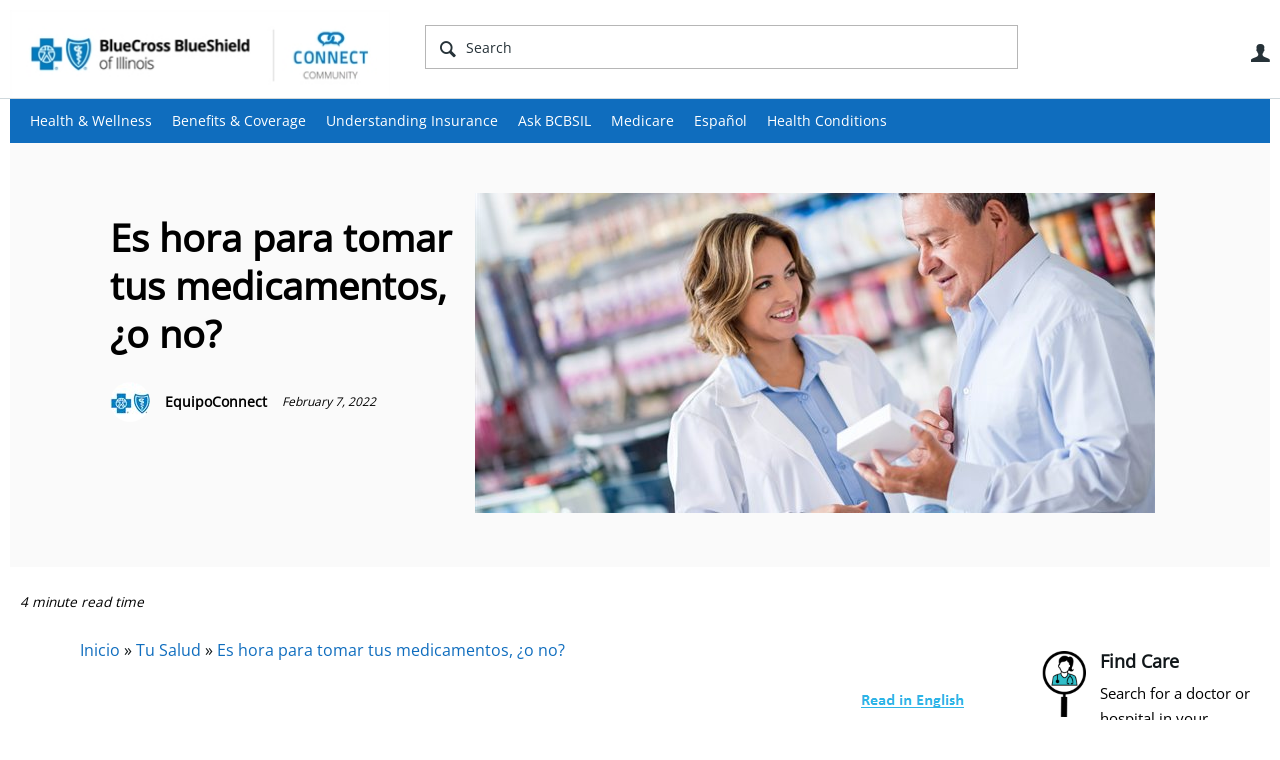

--- FILE ---
content_type: text/html; charset=utf-8
request_url: https://connect.bcbsil.com/espanol/b/tusalud/posts/hora-de-tomar-tus-medicamentos
body_size: 20537
content:
<!DOCTYPE html>
<html lang="en" class="direction-ltr" style="direction:ltr;" prefix="og: https://ogp.me/ns# article: https://ogp.me/ns/article#"><head><link rel="stylesheet" href="https://connect.bcbsil.com/cfs-filesystemfile/__key/system/h-000000000a70082c-https-connectbcbsilcom-443-css/platform.less?_=638658992488045195" type="text/css" media="screen" /><script type ="text/javascript" src="https://connect.bcbsil.com/cfs-filesystemfile/__key/system/js/jquery.min.js?_=638561610596300563"></script><script type ="text/javascript" src="https://connect.bcbsil.com/cfs-filesystemfile/__key/system/js/telligent.glow.min.js?_=638561610596780564"></script><script type="text/javascript" src="https://connect.bcbsil.com/cfs-filesystemfile/__key/system/js/telligent.evolution.min.js?_=638561610596670561"></script><script type="text/javascript">
// <![CDATA[
try { jQuery.telligent.evolution.site.configure({baseUrl:'https://connect.bcbsil.com/',cookieSameSiteSetting:'Lax',loginReturnUrl:'/espanol/b/tusalud/posts/hora-de-tomar-tus-medicamentos',isLogout:false,enableGlobalForm:false,scheduledFileStatusUrl:'https://connect.bcbsil.com/callback.ashx?__type=Telligent.Evolution.Platform.Scripting.Plugins.ScheduledFileSupportPlugin%2C%20Telligent.Evolution.Platform',badgeablePanelCountUrl:'https://connect.bcbsil.com/callback.ashx?__type=Telligent.Evolution.CoreServices.Administration.Plugins.BadgeablePanelsServicePlugin%2C%20Telligent.Evolution.Platform',contentPeekUrl:'https://connect.bcbsil.com/callback.ashx?__type=Telligent.Evolution.CoreServices.Peek.Implementations.ContentPeekSupportPlugin%2C%20Telligent.Evolution.Platform',contextQueryString:'_pcurl=~%2Fespanol%2Fb%2Ftusalud%2Fposts%2Fhora-de-tomar-tus-medicamentos',editorConfigVersionKey:'AAAAAAqthp4%3D-AAAAAAoXdRs%3D-637769228520000000-AAAAAAu%2BZFk%3D',maxMediaWidth:0,mediaMaxHeight:0,defaultMediaWidth:320,defaultMediaHeight:240,directUploadContext:'9813705c-b82c-4ecd-8be8-cc982a0c19ea',directUploadUrl:'https://connect.bcbsil.com/api.ashx/v2/cfs/temporary.json?UploadContextId=9813705c-b82c-4ecd-8be8-cc982a0c19ea',alphaBlendUrl:'https://connect.bcbsil.com/cfs-filesystemfile/__key/system/images/alpha_5F00_blend.png?_=638561610580800648',blankUrl:'https://connect.bcbsil.com/cfs-filesystemfile/__key/system/images/blank.gif?_=638561610583870705',collapsedUrl:'https://connect.bcbsil.com/cfs-filesystemfile/__key/system/images/collapsed.gif?_=638561610585380574',hueBlendUrl:'https://connect.bcbsil.com/cfs-filesystemfile/__key/system/images/hue_5F00_blend.png?_=638561610589460611',blendUrl:'https://connect.bcbsil.com/cfs-filesystemfile/__key/system/images/blend.png?_=638561610583930607',ddlButtonUrl:'https://connect.bcbsil.com/cfs-filesystemfile/__key/system/images/ddl_5F00_button.gif?_=638561610585880604',expandedUrl:'https://connect.bcbsil.com/cfs-filesystemfile/__key/system/images/expanded.gif?_=638561610588790589',transparentUrl:'https://connect.bcbsil.com/cfs-filesystemfile/__key/system/images/transparent.png?_=638561610594290569',datePattern:{
	pattern: '<January,February,March,April,May,June,July,August,September,October,November,December> <1-31>, <0001-9999>',
    yearIndex: 2,
    monthIndex: 0,
    dayIndex: 1,
    hourIndex: -1,
    minuteIndex: -1,
    amPmIndex: -1,
    parseDateOnLoad: true
},timePattern:{
	pattern: '<1-12>:<00-59> <AM,PM>',
    yearIndex: -1,
    monthIndex: -1,
    dayIndex: -1,
    hourIndex: 0,
    minuteIndex: 1,
    amPmIndex: 2,
    parseDateOnLoad: true
},dateTimePattern:{
	pattern: '<January,February,March,April,May,June,July,August,September,October,November,December> <1-31>, <0001-9999> <1-12>:<00-59> <AM,PM>',
    yearIndex: 2,
    monthIndex: 0,
    dayIndex: 1,
    hourIndex: 3,
    minuteIndex: 4,
    amPmIndex: 5,
    parseDateOnLoad: true
},monthNames:['Jan','Feb','Mar','Apr','May','Jun','Jul','Aug','Sep','Oct','Nov','Dec'],dayNames:['Sun','Mon','Tue','Wed','Thu','Fri','Sat'],authorizationCookieName:'.te.csrf',accessingUserId:2101,accessingUserIsSystemAccount:true,accessingUserTemporary:false,accessingUserIsAuthenticated:false,restUiContext:"p\u0026post\u0026a3b17ab0af5f11dda3501fcf55d89593\u0026fdbf1ba6b5c9412192bbf6cf45507356\u00260",versionKey:'638521438340000000',directionality:'ltr',editorLanguage:'en-US',autoLinkPattern:/((?:http|ftp|https):\/\/)([\w\-]{1,63}(?:\.[\w\-]{1,63}){0,127}(?:\([\w\-\.,@?!^=%&:/~\+#]{0,2046}\)|[\w\-\.,@?!^=%&:/~\+#]{0,2047}[\w\-@?^=%&:/~\+#]){0,2048})/i,defaultErrorMessage:'An error occurred.  Please try again or contact your administrator.',quoteText:'Quote',dateMinuteInFutureFormat:'in a few seconds',dateMinutesInFutureFormat:'in {0} minutes',dateHourInFutureFormat:'in over an hour',dateHoursInFutureFormat:'in {0} hours',dateDayInFutureFormat:'in {0} day',dateDaysInFutureFormat:'in {0} days',dateMonthInFutureFormat:'in {0} month',dateMonthsInFutureFormat:'in {0} months',dateYearInFutureFormat:'in over {0} year',dateYearsInFutureFormat:'in over {0} years',dateNowAgoFormat:'now',dateMinuteAgoFormat:'a few seconds ago',dateMinutesAgoFormat:'{0} minutes ago',dateHourAgoFormat:'{0} hour ago',dateHoursAgoFormat:'{0} hours ago',dateDayAgoFormat:'{0} day ago',dateDaysAgoFormat:'{0} days ago',dateMonthAgoFormat:'{0} month ago',dateMonthsAgoFormat:'{0} months ago',dateYearAgoFormat:'over {0} year ago',dateYearsAgoFormat:'over {0} years ago',previewZoomIn:'Zoom in',previewZoomOut:'Zoom out',previewClose:'Close',collapseExpandedItem:'Collapse',beforeUnloadMessageTip:'Progress will cancel if you leave.',pendingTip:'Progress will begin soon…',beforeUnloadMessageLabel:'Please wait…',clearText:'Clear',okText:'OK'});
jQuery.extend($.fn.evolutionUserFileTextBox.defaults,{removeText:'Remove',selectText:'Select/Upload...',noFileText:'No File Selected'});
jQuery.telligent.evolution.validation.registerExtensions({password:'Password contains invalid chars ...',passwordRegex:'^.*$',email:'Your email address is invalid.',emailRegex:'^[!$\u0026*\\-=^`|~#%\u0027\\.\"+/?_{}\\\\a-zA-Z0-9 ]+@[\\-\\.a-zA-Z0-9]+(?:\\.[a-zA-Z0-9]+)+$',username:'Your sign in name does not meet the requirements for this site.',usernameRegex:'^[a-zA-Z0-9_\\- @\\.\\\\]+$',emails:'One or more emails is invalid',url:'URL not in correct format',urlRegex:'^(?:(?:http|https|mailto|ftp|mms):|/|#|~/|data:image/(?:png|gif|jpe?g);base64,)',required:'This field is required.',date:'Please enter a valid date.',dateISO:'Please enter a valid date (ISO).',number:'Please enter a valid number.',digits:'Please enter only digits.',equalTo:'Please enter the same value again.',pattern:'Please enter valid value.',emailexists:'This email address is already in use.',groupnameexists:'This name is already in use.',mailinglistnameexists:'This name is already in use.',usernameexists:'This name is already in use.',wikipageexists:'This name is already in use.',maxlength:'Please enter no more than {0} characters.',minlength:'Please enter at least {0} characters.',rangelength:'Please enter a value between {0} and {1} characters long.',range:'Please enter a value between {0} and {1}.',max:'Please enter a value less than or equal to {0}.',min:'Please enter a value greater than or equal to {0}.',step:'Please enter a value that is a multiple of {0}.'});
jQuery.extend(jQuery.fn.evolutionLike.defaults,{likeText:'Like',unlikeText:'Unlike',modalTitleText:'People who like this',modalShowMoreText:'Show More',whoLikesOtherText:'\u003ca href=\"{user_profile_url}\" class=\"internal-link view-user-profile\"\u003e{user_display_name}\u003c/a\u003e likes this',whoLikesOtherTwoText:'\u003ca href=\"{user_profile_url}\" class=\"internal-link view-user-profile\"\u003e{user_display_name}\u003c/a\u003e and \u003cspan class=\"who-likes\"\u003e1 other\u003c/span\u003e like this',whoLikesOtherMultipleText:'\u003ca href=\"{user_profile_url}\" class=\"internal-link view-user-profile\"\u003e{user_display_name}\u003c/a\u003e and \u003cspan class=\"who-likes\"\u003e{count} others\u003c/span\u003e like this',whoLikesAccessingText:'You like this',whoLikesAccessingTwoText:'You and \u003cspan class=\"who-likes\"\u003e1 other\u003c/span\u003e like this',whoLikesAccessingMultipleText:'You and \u003cspan class=\"who-likes\"\u003e{count} others\u003c/span\u003e like this'});
jQuery.extend(jQuery.fn.evolutionInlineTagEditor.defaults,{editButtonText:'Edit tags',selectTagsText:'Select tags',saveTagsText:'Save',cancelText:'Cancel'});
jQuery.extend(jQuery.fn.evolutionStarRating.defaults,{titles:['Terrible','Poor','Fair','Average','Good','Excellent'],ratingMessageFormat:'Average rating: {rating} out of {max_rating} with {count} ratings.'});
jQuery.extend(jQuery.fn.evolutionModerate.defaults,{moderateLinkText:'moderate',reportLinkText:'Report as abusive',reportedLinkText:'Reported as abusive',reportedNotificationMessageText:'{NAME}\u0027s post has been reported. \u003cstrong\u003eThank you for your feedback.\u003c/strong\u003e'});
jQuery.extend(jQuery.fn.evolutionBookmark.defaults,{deleteBookmarkText:'Unbookmark {content_type_name}',addBookmarkText:'Bookmark this {content_type_name}',processingText:'...'});
jQuery.extend($.fn.evolutionCodeEditor.defaults,{editorUrl:'/cfs-file/__key/system/ace/ace.js'});
jQuery.extend(jQuery.telligent.evolution.ui.components.forumvotes.defaults,{modalTitleTextThread:'People who had this question',modalTitleTextReply:'People helped by this answer',noVotesText:'No Votes',modalShowMoreText:'More'});
jQuery.extend(jQuery.telligent.evolution.ui.components.forumqualityvotes.defaults,{modalTitleText:'People who voted on this thread',tipTextThread:'View Voters',noVotesText:'No Votes',upVoteText:'Vote Up',downVoteText:'Vote Down',logintext:'Login to vote on this thread',modalShowMoreText:'More'});
jQuery.extend(jQuery.fn.evolutionFeature.defaults,{editFeatureText:'Edit Feature',addFeatureText:'Feature ',processingText:'...'});
jQuery.extend(jQuery.fn.evolutionPager.defaults,{previousLabel:'Go to previous page',nextLabel:'Go to next page',firstLabel:'Go to first page',lastLabel:'Go to last page',individualPageLabel:'Go to page {0}'});
jQuery.telligent.evolution.systemNotifications.configure({explicitPanelUrl:'#_cptype=panel\u0026_cpcontexttype=Explicit\u0026_cppanelid=994a7020-02f3-4fc2-ba7d-be3f0febf9f9\u0026viewnotification=1',notificationText:'System Notification',reviewText:'Click to review and resolve.',andMoreText:' (plus {0} more)'});
} catch(e) { };
// ]]>
</script><meta property="og:image" content="~/cfs-file/__key/pluginfiles/BCBS-OpenGraph-OpenGraphPlugin-defaultImage/connect_5F00_logo.png" /><script type="text/javascript">jQuery(function($) {
	$.telligent.evolution.messaging.subscribe('userActionFollowToggle', function(data) {
		var e = $(data.target);
		var userId = e.data('userid'), accessingUserId = e.data('accessinguserid'), v = e.data('follow');
		e.html('...');
		if (v) {
			$.telligent.evolution.post({
				url: $.telligent.evolution.site.getBaseUrl() + 'api.ashx/v2/users/{FollowerId}/following.json',
				data: { FollowerId: accessingUserId, FollowingId: userId },
				dataType: 'json',
				success: function(response) { e.html('Unfollow').data('follow', false); },
				error: function(response) {  e.html('Follow').data('follow', true); }
			});
		} else {
			$.telligent.evolution.del({
				url: $.telligent.evolution.site.getBaseUrl() + 'api.ashx/v2/users/{FollowerId}/following/{FollowingId}.json',
				data: { FollowerId: accessingUserId, FollowingId: userId },
				dataType: 'json',
				success: function(response) { e.html('Follow').data('follow', true); },
				error: function(response) {  e.html('Unfollow').data('follow', false); }
			});
		}
	});
});</script><script type="text/javascript">jQuery(function($) {
	$.telligent.evolution.messaging.subscribe('userActionFriendshipToggle', function(data) {
		var e = $(data.target);
		var userId = e.data('userid'), accessingUserId = e.data('accessinguserid'), v = parseInt(e.data('friendship'));
		var t = e.html();
		e.html('...');
		if (v == 0) {
				e.html(t);
				$.glowModal('/user/requestfriend?UserId=' + userId + '', {width:670,height:390});
		} else if (v == 3) {
				$.telligent.evolution.post({
					url: $.telligent.evolution.site.getBaseUrl() + 'api.ashx/v2/users/{RequestorId}/friends.json',
					data: { RequestorId: accessingUserId, RequesteeId: userId, RequestMessage: ' '},
					dataType: 'json',
					success: function(response) { window.location = window.location; },
					error: function(response) {  e.html(t); }
				});
		} else if (v == 1 || v == 2 || v == 4) {
			if (v == 4 || (v == 1 && window.confirm('Are you sure you want to cancel this friendship request?')) || (v == 2 && window.confirm('Are you sure you want to unfriend this person?'))) {
				$.telligent.evolution.del({
					url: $.telligent.evolution.site.getBaseUrl() + 'api.ashx/v2/users/{RequestorId}/friends/{RequesteeId}.json',
					data: { RequestorId: accessingUserId, RequesteeId: userId },
					dataType: 'json',
					success: function(response) { window.location = window.location; },
					error: function(response) {  e.html(t); }
				});
			} else { e.html(t); }
		}
	});
});</script><script type="text/javascript">(function($){ $.telligent.evolution.media.defaults.endpoint = 'https://connect.bcbsil.com/callback.ashx?__type=Telligent.Evolution.Api.Plugins.Endpoints.FileViewerEndpoint%2C%20Telligent.Evolution.Platform'; }(jQuery));</script><script type="text/javascript">(function($){ $.telligent.evolution.preview.defaults.endpoint = 'https://connect.bcbsil.com/callback.ashx?__type=Telligent.Evolution.Api.Plugins.Endpoints.WebPreviewEndpoint%2C%20Telligent.Evolution.Platform'; }(jQuery));</script><script type="text/javascript">(function($){ $.fn.evolutionComposer.plugins.mentions.defaults.mentionablesEndpoint = 'https://connect.bcbsil.com/callback.ashx?__type=Telligent.Evolution.Api.Plugins.Endpoints.MentionablesEndpoint%2C%20Telligent.Evolution.Platform'; }(jQuery));</script><script type="text/javascript">(function($){ $.telligent.evolution.language.defaults.dateEndpoint = 'https://connect.bcbsil.com/callback.ashx?__type=Telligent.Evolution.Api.Plugins.Endpoints.DateFormattingEndpoint%2C%20Telligent.Evolution.Platform'; }(jQuery));</script><script type="text/javascript">(function($){ $.fn.evolutionUserFileTextBox.defaults.endpoint = 'https://connect.bcbsil.com/callback.ashx?__type=Telligent.Evolution.Api.Plugins.Endpoints.UserFileTextBoxEndpoint%2C%20Telligent.Evolution.Platform'; }(jQuery));</script><script type="text/javascript">
if (window === window.top) {
	jQuery(function(j){
		var redirected = false;
		var ensureLoggedIn = function(){
			if (!redirected) {
				var hashData = jQuery.telligent.evolution.url.hashData();
				if (hashData._cptype){
					redirected = true;
					window.location = jQuery.telligent.evolution.url.modify({
						url:'/login?ReturnUrl=%2Fespanol%2Fb%2Ftusalud%2Fposts%2Fhora-de-tomar-tus-medicamentos',
						query: {
							ReturnUrl:window.location+''
						},
						hash: ''
					});
				}
			}
		};
		jQuery(window).on('hashchange', function(){
			ensureLoggedIn();
		});
		ensureLoggedIn()
	});
}
</script><title>Es hora para tomar tus medicamentos, ¿o no? - Connect Community - BCBSIL</title>
<meta key="og:site_name" content="Connect Community - BCBSIL" />
<meta name="GENERATOR" content="Telligent Community 12" />
<meta name="keywords" content="cumplir con las indicaciones de los medicamentos, recetas, RX, cuándo tengo que tomar el medicamento, cómo sé cuándo tomar el medicamento, tomar medicamentos recetados, alergia a medicamentos recetados, tomar según indicado" />
<meta name="description" content="Si ya llevas alg&uacute;n tiempo tomando medicamentos, podr&iacute;as ni siquiera fijarte en las indicaciones cuando las surtes. Pero a medida que pasa el tiempo, podr&iacute;as olvidar indicaciones importantes. Por ejemplo, la hora en que los ..." />
<meta property="og:type" content="article" />
<meta property="og:image" content="https://connect.bcbsil.com/cfs-file/__key/communityserver-blogs-components-weblogfiles/00-00-00-00-08/2046828_5F00_diabetes-edu-social-ads_5F00_r14.jpg" />
<meta property="og:url" content="https://connect.bcbsil.com/espanol/b/tusalud/posts/hora-de-tomar-tus-medicamentos" />
<meta property="og:description" content="&lt;a title=&quot;/health-and-wellness/b/weblog/posts/time-to-take-your-meds&quot; href=&quot;/health-and-wellness/b/weblog/posts/time-to-take-your-meds&quot;&gt;&lt;/a&gt;
Si ya llevas alg&uacute;n tiempo tomando medicamentos, podr&iacute;as ni siquiera fijarte en las indicaciones cuando las surtes.&nbsp;Pero a medida que pasa el tiempo, podr&iacute;as olvidar indicaciones importantes. Por ejemplo, la hora en que los ..." />
<meta property="og:title" content="Es hora para tomar tus medicamentos, ¿o no? | Blue Cross Blue Shield of Illinois" /><link type="text/css" rel="stylesheet" href="https://connect.bcbsil.com/cfs-filesystemfile/__key/uifiles/h-000000000a70082b-3fc3f82483d14ec485ef92e206116d49-s-00000000000000000000000000000000-0-theme_5F00_000-theme-f-1-638926811193670000-https-connectbcbsilcom-443/screen.less?_=638926811271066301" /><link type="text/css" rel="stylesheet" href="https://connect.bcbsil.com/cfs-filesystemfile/__key/uifiles/h-000000000a70082b-3fc3f82483d14ec485ef92e206116d49-s-00000000000000000000000000000000-0-theme_5F00_000-theme-f-1-638926811193670000-https-connectbcbsilcom-443/print.css?_=638926811295636357" media="print" /><link type="text/css" rel="stylesheet" href="https://connect.bcbsil.com/cfs-filesystemfile/__key/uifiles/h-000000000a70082b-3fc3f82483d14ec485ef92e206116d49-s-00000000000000000000000000000000-0-theme_5F00_000-theme-f-1-638926811193670000-https-connectbcbsilcom-443/handheld.less?_=638926811295476278" media="only screen and (max-width: 670px)" /><link type="text/css" rel="stylesheet" href="https://connect.bcbsil.com/cfs-filesystemfile/__key/uifiles/h-000000000a70082b-3fc3f82483d14ec485ef92e206116d49-s-00000000000000000000000000000000-0-theme_5F00_000-theme-f-1-638926811193670000-https-connectbcbsilcom-443/tablet.less?_=638926811300406292" media="only screen and (min-device-width: 671px) and (max-device-width: 1024px) and (orientation: landscape), only screen and (min-device-width: 671px) and (max-device-width: 1024px) and (orientation: portrait)" /><meta name="viewport" content="width=device-width, user-scalable=yes, initial-scale=1, maximum-scale=2" />

	<link rel="icon" type="image/png" href="https://connect.bcbsil.com/cfs-file/__key/themefiles/tc-s-3fc3f82483d14ec485ef92e206116d49-00000000000000000000000000000000-favicon/bcbsil_5F00_connect_5F00_120x120.png">
	<link rel="apple-touch-icon" href="https://connect.bcbsil.com/cfs-file/__key/themefiles/tc-s-3fc3f82483d14ec485ef92e206116d49-00000000000000000000000000000000-favicon/bcbsil_5F00_connect_5F00_120x120.png">
<link type="text/css" rel="stylesheet" href="https://connect.bcbsil.com/cfs-filesystemfile/__key/uifiles/h-000000000a70082b-3fc3f82483d14ec485ef92e206116d49-s-00000000000000000000000000000000-0-theme_5F00_000-theme-f-1-638926811193670000-https-connectbcbsilcom-443/cssoverrides.css?_=638926811271466306" /><link type="text/css" rel="stylesheet" href="https://connect.bcbsil.com/cfs-filesystemfile/__key/uifiles/h-000000000a70082b-3fc3f82483d14ec485ef92e206116d49-s-00000000000000000000000000000000-0-theme_5F00_000-theme-f-1-638926811193670000-https-connectbcbsilcom-443/analyticswidget.css?_=638926811271656327" /><link type="text/css" rel="stylesheet" href="https://connect.bcbsil.com/cfs-filesystemfile/__key/uifiles/h-000000000a70082b-3fc3f82483d14ec485ef92e206116d49-s-00000000000000000000000000000000-0-theme_5F00_000-theme-f-1-638926811193670000-https-connectbcbsilcom-443/recipe.css?_=638926811271276366" /><link type="text/css" rel="stylesheet" href="https://connect.bcbsil.com/cfs-filesystemfile/__key/uifiles/h-000000000a70082b-3fc3f82483d14ec485ef92e206116d49-s-00000000000000000000000000000000-0-theme_5F00_000-theme-f-1-638926811193670000-https-connectbcbsilcom-443/bcbs_5F00_handheld.css?_=638926811271936376" /><link type="text/css" rel="stylesheet" href="https://connect.bcbsil.com/cfs-filesystemfile/__key/uifiles/h-000000000a70082b-3fc3f82483d14ec485ef92e206116d49-s-00000000000000000000000000000000-0-theme_5F00_000-theme-f-1-638926811193670000-https-connectbcbsilcom-443/ideas_2D00_handheld.css?_=638926811271796326" /><link type="text/css" rel="stylesheet" href="https://connect.bcbsil.com/cfs-filesystemfile/__key/uifiles/h-000000000a70082b-3fc3f82483d14ec485ef92e206116d49-s-00000000000000000000000000000000-0-theme_5F00_000-theme-f-1-638926811193670000-https-connectbcbsilcom-443/ideas.css?_=638926811272866321" /><link type="text/css" rel="stylesheet" href="https://connect.bcbsil.com/cfs-filesystemfile/__key/uifiles/h-000000000a70082b-3fc3f82483d14ec485ef92e206116d49-s-00000000000000000000000000000000-0-theme_5F00_000-theme-f-1-638926811193670000-https-connectbcbsilcom-443/bcbstx_5F00_connect_5F00_2017.css?_=638926811272636315" /><link type="text/css" rel="stylesheet" href="https://connect.bcbsil.com/cfs-filesystemfile/__key/uifiles/h-000000000a70082b-3fc3f82483d14ec485ef92e206116d49-s-00000000000000000000000000000000-0-theme_5F00_000-theme-f-1-638926811193670000-https-connectbcbsilcom-443/bcbs11.less?_=638926811272356318" /><link type="text/css" rel="stylesheet" href="https://connect.bcbsil.com/cfs-filesystemfile/__key/uifiles/h-000000000a70082b-3fc3f82483d14ec485ef92e206116d49-s-00000000000000000000000000000000-0-theme_5F00_000-theme-f-1-638926811193670000-https-connectbcbsilcom-443/2019_5F00_bcbs.css?_=638926811273026315" />
<script type="text/javascript" src="https://connect.bcbsil.com/cfs-filesystemfile/__key/themefiles/f-s-3fc3f82483d14ec485ef92e206116d49-jsfiles/theme.js?_=638926811208116354"></script>
<script type="text/javascript">
jQuery(function(j){
	j.telligent.evolution.theme.social.register({
		dockedSidebars:  true ,
		adaptiveHeaders:  true ,
		adaptiveHeadersMinWidth: 670
	})
});
</script>
<script type="text/javascript" src="https://ws.sharethis.com/button/buttons.js"></script>
<script type="text/javascript">stLight.options({publisher: "a59a0a84-cb5c-42cf-b8f0-abf425533cda", doNotHash: false, doNotCopy: false, hashAddressBar: false});</script>
<script src="//nexus.ensighten.com/hcsc/Bootstrap.js" type="text/javascript"></script>
<script src="//assets.adobedtm.com/launch-ENc25945a77fef4a0e9a68ba738fe000a7.min.js" async></script>
<script async src="https://siteimproveanalytics.com/js/siteanalyze_6282382.js"></script>
<meta name="google-site-verification" content="dL4r_JNmDsqZudjga8UrZSdBrcMzjr2178NaceniQZ0" />
<meta name="google-site-verification" content="JXy6D981x7aengHT5d0vvGQs32zbc6yrDqd3VxuATIk" />
<meta name="facebook-domain-verification" content="gu0hpriiw7gkmigqzgxxxxzjbvlrtn" />
<!-- Facebook Pixel Code -->
<script>
!function(f,b,e,v,n,t,s)
{if(f.fbq)return;n=f.fbq=function(){n.callMethod?
n.callMethod.apply(n,arguments):n.queue.push(arguments)};
if(!f._fbq)f._fbq=n;n.push=n;n.loaded=!0;n.version='2.0';
n.queue=[];t=b.createElement(e);t.async=!0;
t.src=v;s=b.getElementsByTagName(e)[0];
s.parentNode.insertBefore(t,s)}(window,document,'script',
'https://connect.facebook.net/en_US/fbevents.js');
fbq('init', '152762562048811'); 
fbq('track', 'PageView');
</script>
<noscript>
<img height="1" width="1" 
src="https://www.facebook.com/tr?id=152762562048811&ev=PageView
&noscript=1"/>
</noscript>
<!-- End Facebook Pixel Code -->
<!-- Facebook Pixel Code -->
<script>
!function(f,b,e,v,n,t,s)
{if(f.fbq)return;n=f.fbq=function(){n.callMethod?
n.callMethod.apply(n,arguments):n.queue.push(arguments)};
if(!f._fbq)f._fbq=n;n.push=n;n.loaded=!0;n.version='2.0';
n.queue=[];t=b.createElement(e);t.async=!0;
t.src=v;s=b.getElementsByTagName(e)[0];
s.parentNode.insertBefore(t,s)}(window,document,'script',
'https://connect.facebook.net/en_US/fbevents.js');
fbq('init', '141952486481812'); 
fbq('track', 'PageView');
</script>
<noscript>
<img height="1" width="1" 
src="https://www.facebook.com/tr?id=141952486481812&ev=PageView
&noscript=1"/>
</noscript>
<!-- End Facebook Pixel Code --><link rel="stylesheet" href="https://connect.bcbsil.com/cfs-filesystemfile/__key/uifiles/h-000000000a70082b-3fc3f82483d14ec485ef92e206116d49-b-fdbf1ba6b5c9412192bbf6cf45507356-0-header_5F00_0010-87-f-3-638561647206770000-https-connectbcbsilcom-443/style.less?_=638658992937505634"  />
<link rel="stylesheet" href="https://connect.bcbsil.com/cfs-filesystemfile/__key/uifiles/h-000000000a70082b-3fc3f82483d14ec485ef92e206116d49-b-fdbf1ba6b5c9412192bbf6cf45507356-0-header_5F00_0010-88-f-3-638561647206770000-https-connectbcbsilcom-443/style.less?_=638658992937835628"  />
<link rel="stylesheet" href="https://connect.bcbsil.com/utility/scripted-file.ashx?_fid=88&_wid=header-88&_ct=header_0010&_ctt=a3b17ab0af5f11dda3501fcf55d89593&_ctc=fdbf1ba6b5c9412192bbf6cf45507356&_ctn=3fc3f82483d14ec485ef92e206116d49&_ctd=0&_ep=0&_rt=Web&_cft=Other&_cf=style.vm&_pcurl=~%2Fespanol%2Fb%2Ftusalud%2Fposts%2Fhora-de-tomar-tus-medicamentos"  />
<link rel="stylesheet" href="https://connect.bcbsil.com/cfs-filesystemfile/__key/uifiles/h-000000000a70082b-3fc3f82483d14ec485ef92e206116d49-b-fdbf1ba6b5c9412192bbf6cf45507356-0-ppost_5F00_0000-6779-f-3-639014120623200000-https-connectbcbsilcom-443/style.less?_=639014120666906442"  />
<link rel="stylesheet" href="https://connect.bcbsil.com/cfs-filesystemfile/__key/uifiles/h-000000000a70082b-3fc3f82483d14ec485ef92e206116d49-b-fdbf1ba6b5c9412192bbf6cf45507356-0-ppost_5F00_0000-6568-f-3-639014120623200000-https-connectbcbsilcom-443/style.less?_=639014120668876327"  />
<link rel="stylesheet" href="https://connect.bcbsil.com/cfs-filesystemfile/__key/uifiles/h-000000000a70082b-3fc3f82483d14ec485ef92e206116d49-b-fdbf1ba6b5c9412192bbf6cf45507356-0-ppost_5F00_0000-6567-f-3-639014120623200000-https-connectbcbsilcom-443/style.less?_=639014120667916421"  />
<link rel="stylesheet" href="https://connect.bcbsil.com/cfs-filesystemfile/__key/uifiles/h-000000000a70082b-3fc3f82483d14ec485ef92e206116d49-b-fdbf1ba6b5c9412192bbf6cf45507356-0-ppost_5F00_0000-6566-f-3-639014120623200000-https-connectbcbsilcom-443/style.less?_=639014120669916367"  />
<link rel="stylesheet" href="https://connect.bcbsil.com/cfs-filesystemfile/__key/uifiles/h-000000000a70082b-3fc3f82483d14ec485ef92e206116d49-b-fdbf1ba6b5c9412192bbf6cf45507356-0-footer_5F00_0010-76-f-3-638561647206770000-https-connectbcbsilcom-443/style.less?_=638658992938395614"  /><link rel="pingback" href="https://connect.bcbsil.com/espanol/b/tusalud/pingback" /><link rel="alternate" type="application/rss+xml" title="Tu Salud (RSS 2.0)" href="https://connect.bcbsil.com/espanol/b/tusalud/rss"  /><link rel="alternate" type="application/atom+xml" title="Tu Salud  (Atom 1.0)" href="https://connect.bcbsil.com/espanol/b/tusalud/atom"  /><link rel="EditURI" type="application/rsd+xml" title="RSD" href="https://connect.bcbsil.com/espanol/b/tusalud/rsd" /><link rel="wlwmanifest" type="application/wlwmanifest+xml" title="WLWManifest" href="https://connect.bcbsil.com/espanol/b/tusalud/wlwmanifest" /></head><body spellcheck="true">


<div class="single-column header-fragments evolution-reflow-container" data-related="_h_page" id="_h_singlecolumn" style = "display:none"></div><div class="header-fragments evolution-reflow-container" data-related="_h_singlecolumn" id="_h_page"  data-reflow-width="570"><div class="layout">
<div class="layout-header"></div>
<div class="layout-content header-top-content" id="_h_layout"><div class="layout-region header" id="_h_header">
<div class="layout-region-inner header"><div class="content-fragment site-banner no-wrapper responsive-1 	all
" id="header-87" data-reflow="_h_header,_h_singlecolumn,1,0,0">
<div class="content-fragment-content">







	


	
<style>
.header-fragments .layout .header-top-content .layout-region.header {
	background-color: #FAFAFA;
}

.banner.site fieldset ul.field-list li.field-item .field-item-input input {
	background-color: #FFFFFF;
}


.header-fragments .header-top-content .layout-region.header .banner.site .navigation-list ul a,
.header-fragments .header-top-content .layout-region.header .banner.site .navigation-list ul a.active,
.header-fragments .header-top-content .layout-region.header .banner.site fieldset ul li .field-item-input input,
.header-fragments .header-top-content .layout-region.header .banner.site fieldset ul li .field-item-input input.active,
.header-fragments .header-top-content .layout-region.header .banner.site fieldset ul.field-list li.field-item .field-item-input:after,
.header-fragments .header-top-content .layout-region.header .banner.site fieldset ul.field-list li.field-item .field-item-input input.active,
.header-fragments .header-top-content .layout-region.header .content-fragment.navigation-custom .navigation-list[data-direction='horizontal'] a {
	color: #263238;
}
.header-fragments .header-top-content .layout-region.header .banner.site fieldset ul.field-list li.field-item .field-item-input input::placeholder {
	color: #263238;
}
.header-fragments .header-top-content .layout-region.header .banner.site fieldset ul.field-list li.field-item .field-item-input input:-ms-input-placeholder {
	color: #263238;
}
.header-fragments .header-top-content .layout-region.header .banner.site fieldset ul.field-list li.field-item .field-item-input input::-ms-input-placeholder {
	color: #263238;
}

.header-fragments:hover .header-top-content .layout-region.header .banner.site .navigation-list ul a,
.header-fragments:hover .header-top-content .layout-region.header .banner.site .navigation-list ul a.active,
.header-fragments .header-top-content .layout-region.header .banner.site .navigation-list ul a.active,
.header-fragments:hover .header-top-content .layout-region.header .banner.site fieldset ul li .field-item-input input,
.header-fragments:hover .header-top-content .layout-region.header .banner.site fieldset ul li .field-item-input input.active,
.header-fragments:hover .header-top-content .layout-region.header .banner.site fieldset ul.field-list li.field-item .field-item-input:after,
.header-fragments:hover .header-top-content .layout-region.header .banner.site fieldset ul.field-list li.field-item .field-item-input input.active,
.header-fragments .header-top-content .layout-region.header .content-fragment.navigation-custom .navigation-list[data-direction='horizontal'] a.subnav-open,
.header-fragments .header-top-content .layout-region.header .content-fragment.navigation-custom .navigation-list[data-direction='horizontal'] a.links-expanded,
.header-fragments:hover .header-top-content .layout-region.header .content-fragment.navigation-custom .navigation-list[data-direction='horizontal'] a {
	color: #263238;
}
.header-fragments:hover .header-top-content .layout-region.header .banner.site fieldset ul.field-list li.field-item .field-item-input input::placeholder {
	color: #263238;
}
.header-fragments:hover .header-top-content .layout-region.header .banner.site fieldset ul.field-list li.field-item .field-item-input input:-ms-input-placeholder {
	color: #263238;
}
.header-fragments:hover .header-top-content .layout-region.header .banner.site fieldset ul.field-list li.field-item .field-item-input input::-ms-input-placeholder {
	color: #263238;
}
.header-fragments .header-top-content .layout-region.header .content-fragment.navigation-custom .navigation-list[data-direction='horizontal'] a.selected:after {
	background-color: #263238;
}



	.banner.site.with-site-navigation fieldset.search {
		border-left: 1px solid #CFD8DC;
		border-right: 1px solid #CFD8DC;
	}
	.header-fragments .layout .header-top-content .layout-region.header {
		border-bottom: 1px solid #CFD8DC;
	}

.single-column .banner.site {
	background-color: #FAFAFA;
}
.single-column .banner.site > .navigation-list.handheld ul a,
.single-column .banner.site .container.handheld .user-links ul a {
	color: #263238;
}
.single-column .banner.site > .navigation-list.handheld ul a.active,
.single-column .banner.site .container.handheld .user-links ul a.active {
	color: #263238;
}
	.single-column .content-fragment.site-banner  {
		border-bottom: 1px solid #CFD8DC;
	}
</style>

<div class="banner site  all  " id="header-87_banner">
			<div class="avatar">
																		<a href="https://connect.bcbsil.com/" title="Home"  class="ui-tip" >
					<img src="https://connect.bcbsil.com/cfs-filesystemfile/__key/communityserver-components-imagefileviewer/widgetcontainerfiles-3fc3f82483d14ec485ef92e206116d49-s-AAAAAAAAAAAAAAAAAAAAAA-header-header-puMvmaqSuUWjyidB0hdi0w-logo/bcbsil_2D00_connect_2D00_logo_2D00_2023.jpg_2D00_380x88.jpg?_=638660060646629670" border="0px" alt="Connect Community - BCBSIL" />
				</a>
					</div>

					<div class="name hidden">Connect Community - BCBSIL</div>
		
						<form><fieldset class="search" id="header-87_searchFields">
			<ul class="field-list">
				<li class="field-item">
					<span class="field-item-description hidden">
						<label>Search</label>
					</span>
					<span class="field-item-input">
						<input autocomplete="off" type="search" placeholder="Search" aria-label="Search" id="header-87_Search" value=""  />
					</span>
				</li>
			</ul>
		</fieldset></form>
								<div class="navigation-list user-links" id="header-87_bannerLinks">
					<ul>
																																																										<li class="navigation-list-item">
								<a href="/login?ReturnUrl=%2Fespanol%2Fb%2Ftusalud%2Fposts%2Fhora-de-tomar-tus-medicamentos" class="internal-link user with-icon ui-tip" title="Join or sign in">User</a>
							</li>
																																																																						</ul>
				</div>
						<div class="navigation-list handheld">
			<ul>
				<li class="navigation-list-item">
					<a href="#" class="site" id="header-87_handheldSiteLinksLink"  style="visibility: hidden;">Site</a>
				</li>
				<li class="navigation-list-item">
					<a href="#" class="search" id="header-87_handheldSearchFieldsLink">Search</a>
				</li>
				<li class="navigation-list-item">
																		<a href="/login?ReturnUrl=%2Fespanol%2Fb%2Ftusalud%2Fposts%2Fhora-de-tomar-tus-medicamentos" class="user">User</a>
															</li>
			</ul>
		</div>
		<div class="container handheld">
			<fieldset class="search" style="display:none" id="header-87_handheldSearchFields"></fieldset>
			<div class="user-links" style="display:none" id="header-87_handheldBannerLinks"></div>
		</div>
	</div>

</div>
<div class="content-fragment-footer"></div>
</div>
</div>
</div>
<div class="layout-region content" id="_h_content">
<div class="layout-region-inner content"><div class="content-fragment navigation-custom no-wrapper responsive-1 " id="header-88" data-reflow="_h_content,_h_singlecolumn,1,1,1">
<div class="content-fragment-content">




	


			<div class="ui-links navigation-list links"
			id="header-88_container"
			data-minlinks="0"
			data-direction="horizontal"
			data-maxlinks="7">
			<ul class="navigation-list">
						<li class="navigation-list-item">
					<a href="https://connect.bcbsil.com/tags/health+and+wellness" >Health & Wellness</a>
																		<ul class="children" style="display:none">
																			<li>
								<a href="https://connect.bcbsil.com/tags/health+conditions+and+prevention" >Health Conditions & Prevention</a>
							</li>
																			<li>
								<a href="https://connect.bcbsil.com/tags/healthy+living" >Healthy Living </a>
							</li>
																			<li>
								<a href="https://connect.bcbsil.com/tags/healthy+mind" >Healthy Mind</a>
							</li>
																			<li>
								<a href="/nutrition/w/recipe-book" >Recipe Book</a>
							</li>
													</ul>
											
				</li>
						<li class="navigation-list-item">
					<a href="https://connect.bcbsil.com/tags/benefits+and+coverage" >Benefits & Coverage</a>
																		<ul class="children" style="display:none">
																			<li>
								<a href="https://connect.bcbsil.com/tags/employer+coverage" >Employer Coverage</a>
							</li>
																			<li>
								<a href="https://connect.bcbsil.com/tags/individual+and+family+coverage" >Individual & Family Coverage</a>
							</li>
																			<li>
								<a href="https://connect.bcbsil.com/tags/health+insurance+tools" >Health Insurance Tools</a>
							</li>
																			<li>
								<a href="https://connect.bcbsil.com/p/health-care-coverage-help" >Health Care Coverage 1-to-1 Videos</a>
							</li>
													</ul>
											
				</li>
						<li class="navigation-list-item">
					<a href="https://connect.bcbsil.com/tags/understanding+Insurance" >Understanding Insurance</a>
																		<ul class="children" style="display:none">
																			<li>
								<a href="https://connect.bcbsil.com/tags/Insurance+basics" >Insurance Basics</a>
							</li>
																			<li>
								<a href="https://connect.bcbsil.com/tags/How+health+Insurance+works" >How Health Insurance Works</a>
							</li>
																			<li>
								<a href="https://connect.bcbsil.com/tags/importance+of+health+Insurance" >Importance of Health Insurance</a>
							</li>
																			<li>
								<a href="https://connect.bcbsil.com/tags/Getting+Health+Insurance" >Getting Health Insurance</a>
							</li>
													</ul>
											
				</li>
						<li class="navigation-list-item">
					<a href="https://connect.bcbsil.com/ask-bcbsil/w/frequently-asked-questions" >Ask BCBSIL</a>
																		<ul class="children" style="display:none">
																			<li>
								<a href="https://connect.bcbsil.com/ask-bcbsil/w/frequently-asked-questions" >FAQs</a>
							</li>
																			<li>
								<a href="https://connect.bcbsil.com/ask-bcbsil/f/questions-and-answers" >Ask a Question</a>
							</li>
																			<li>
								<a href="https://connect.bcbsil.com/p/privatemessageus" >Send Private Message</a>
							</li>
																			<li>
								<a href="https://www.bcbsil.com/" >Visit BCBSIL.com</a>
							</li>
													</ul>
											
				</li>
						<li class="navigation-list-item">
					<a href="https://connect.bcbsil.com/medicare/" >Medicare</a>
																		<ul class="children" style="display:none">
																			<li>
								<a href="https://connect.bcbsil.com/medicare/tags/Medicare+Health+and+Wellness" >Health and Wellness</a>
							</li>
																			<li>
								<a href="https://connect.bcbsil.com/medicare/tags/medicare+benefits+and+coverage" >Benefits and Coverage</a>
							</li>
																			<li>
								<a href="https://connect.bcbsil.com/medicare/tags/understanding+medicare" >Understanding Medicare</a>
							</li>
																			<li>
								<a href="https://connect.bcbsil.com/medicare/b/medicare-espanol" >Medicare en Español</a>
							</li>
																			<li>
								<a href="https://connect.bcbsil.com/medicare/p/medicare-digital-tools" >Using Digital Tools</a>
							</li>
													</ul>
											
				</li>
						<li class="navigation-list-item">
					<a href="https://connect.bcbsil.com/espanol/" >Español</a>
																		<ul class="children" style="display:none">
																			<li>
								<a href="https://connect.bcbsil.com/espanol/b/tusalud" >Tu Salud</a>
							</li>
																			<li>
								<a href="https://connect.bcbsil.com/espanol/b/seguroparati" >Seguro Para Ti</a>
							</li>
																			<li>
								<a href="https://connect.bcbsil.com/espanol/b/tucobertura" >Tu Cobertura</a>
							</li>
													</ul>
											
				</li>
						<li class="navigation-list-item">
					<a href="https://connect.bcbsil.com/tags/health+conditions+and+prevention" >Health Conditions</a>
																		<ul class="children" style="display:none">
																			<li>
								<a href="https://connect.bcbsil.com/asthma" >Asthma</a>
							</li>
																			<li>
								<a href="https://connect.bcbsil.com/behavioral-health" >Behavioral Health</a>
							</li>
																			<li>
								<a href="https://connect.bcbsil.com/breast-cancer" >Breast Cancer</a>
							</li>
																			<li>
								<a href="https://connect.bcbsil.com/colon-health" >Colon Health</a>
							</li>
																			<li>
								<a href="https://connect.bcbsil.com/diabetes" >Diabetes</a>
							</li>
																			<li>
								<a href="https://connect.bcbsil.com/flu" >Flu</a>
							</li>
																			<li>
								<a href="https://connect.bcbsil.com/heart-health" >Heart Health</a>
							</li>
																			<li>
								<a href="https://connect.bcbsil.com/maternal-and-infant-health/" >Maternal and Infant Health</a>
							</li>
													</ul>
											
				</li>
					<li class="navigation-list-item">
					<a href="#" class="prepend-icon down-open-mini" data-more>More</a>
				</li>
				<li class="navigation-list-item">
					<a href="#" data-cancel>Cancel</a>
				</li>
			</ul>
		</div>
		</div>
<div class="content-fragment-footer"></div>
</div>
</div>
</div>
</div>
<div class="layout-footer"></div>
</div><input type="hidden" name="_h_state" id="_h_state" value="" /></div>
<div class="single-column content-fragment-page post evolution-reflow-container" data-related="_p_page" id="_p_singlecolumn" style = "display:none"></div><div class="content-fragment-page post evolution-reflow-container" data-related="_p_singlecolumn" id="_p_page"  data-reflow-width="570"><div class="layout">
<div class="layout-header"></div>
<div class="layout-content header-top-sidebar-left-content-center-sidebar-right" id="_p_layout"><div class="layout-region header" id="_p_header">
<div class="layout-region-inner header"><div class="content-fragment blog-title no-wrapper responsive-1 " id="fragment-6562" data-reflow="_p_header,_p_singlecolumn,1,0,0">
<div class="content-fragment-content">
    
	        	
			<h1 class="title">Es hora para tomar tus medicamentos, ¿o no?</h1>
	</div>
<div class="content-fragment-footer"></div>
</div>
<div class="content-fragment blog-post-poster no-wrapper responsive-1 " id="fragment-6563" data-reflow="_p_header,_p_singlecolumn,1,0,1">
<div class="content-fragment-content">


<style type="text/css" media="all">
    .content-author .avatar img { border-radius: 500px; margin-right: 15px; float: left; }
    .content-author .user-name a { color: #757575; font-weight: 700; float: left; margin-right: 15px; vertical-align: middle; padding-top: 10px; font-size: 14px; }
    .content-date {float: left; font-size: 12px; font-style: italic; color: #a3a3a3; padding-top: 10px; }
    .featuredWrapper.noimage  { padding: 20px 80px; margin-bottom: 0px; }
    .featuredWrapper.noimage .title { margin: 0.5em 0; line-height: 80%; }
    
    .content-fragment.blog-title, .content-fragment.blog-post-byline  { display: none; }
</style>


            <div class="featuredWrapper">
            <div class="featuredContent">
                <h1>Es hora para tomar tus medicamentos, ¿o no?</h1>
                
                 <div class="content-author">
            		<div class="avatar">
            			            				<a href="$core_v2_encoding.HtmlAttributeEncode($blogPost.Author.ProfileUrl)">
            					<img src="https://connect.bcbsil.com/cfs-filesystemfile/__key/communityserver-components-imagefileviewer/communityserver-components-avatars-00-00-00-21-38/4TT7X84KCIVX.jpg_2D00_40x40x2.jpg?_=635483000744918739" border="0px" alt="EquipoConnect" />
            				</a>
            			            		</div>
            		<span class="user-name">
            			            				<a href="/members/equipoconnect" class="internal-link view-user-profile">
            					EquipoConnect
            				</a>
            			            		</span>
            	</div>
            	<div class="content-date">
            		<time datetime="2022-02-07T21:29:00.000Z">February 7, 2022</time>
            	</div>
            </div>
                    	
        	        	        		
        	        	            <img src="https://connect.bcbsil.com/cfs-filesystemfile/__key/communityserver-components-secureimagefileviewer/communityserver-blogs-components-weblogfiles-00-00-00-00-08/2046828_5F00_diabetes-edu-social-ads_5F00_r14.jpg_2D00_680x320x2.jpg?_=637293197136612629" alt="Es hora para tomar tus medicamentos, ¿o no?" />
        </div>
    </div>
<div class="content-fragment-footer"></div>
</div>
<div class="content-fragment blog-post-readtime no-wrapper responsive-1 " id="fragment-6779" data-reflow="_p_header,_p_singlecolumn,1,0,2">
<div class="content-fragment-content">





<div class="content-details">
	<div class="content-readtime">
	    	        <span>4 minute read time</span>
	    	</div>
</div></div>
<div class="content-fragment-footer"></div>
</div>
</div>
</div>
<div class="layout-region left-sidebar" id="_p_left-sidebar">
<div class="layout-region-inner left-sidebar"><div class="content-fragment social-buttons no-wrapper with-spacing responsive-3 " id="fragment-6565" data-reflow="_p_left-sidebar,_p_singlecolumn,3,2,3">
<div class="content-fragment-content">
<style>
    .stButton .facebook { background-image: url("/resized-image/__size/30x30/__key/widgetfiles/8d15240406c2487480fe589ed2a6e813-d/facebook.png"); } 
    .stButton .link { background-image: url("/resized-image/__size/30x30/__key/widgetfiles/8d15240406c2487480fe589ed2a6e813-d/share.png"); } 
    .stButton .instagram { background-image: url("/resized-image/__size/30x30/__key/widgetfiles/8d15240406c2487480fe589ed2a6e813-d/icon_2D00_instagram_2D00_blue.png"); } 
    .stButton .email { background-image: url("/resized-image/__size/30x30/__key/widgetfiles/8d15240406c2487480fe589ed2a6e813-d/email.png"); } 
    
    .stButton .chicklets { height: 30px; width: 30px; background-size: inherit; }
    .social-buttons>span { display: block; text-align: center; padding: 5px 0; }
</style>


<div class="social-buttons">
    <span class="st_link" displayText='' st_url="https://connect.bcbsil.com//espanol/b/tusalud/posts/hora-de-tomar-tus-medicamentos"><span class="stButton" id="fragment-6565_stLink" onclick="return false;"><span class="chicklets link"><a class="st_link" href="#" aria-label="Copied Link" onclick="return false;">
    </a></span></span></span>
    <span class="st_facebook" displayText='' st_title="BCBSIL" st_short_url="https://connect.bcbsil.com/espanol/b/tusalud/posts/hora-de-tomar-tus-medicamentos" st_url="https://connect.bcbsil.com/espanol/b/tusalud/posts/hora-de-tomar-tus-medicamentos" st_image=""></span>
    <span class="st_instagram" displayText='' st_title="BCBSIL Instagram" st_short_url="https://connect.bcbsil.com/espanol/b/tusalud/posts/hora-de-tomar-tus-medicamentos" st_url="https://connect.bcbsil.com/espanol/b/tusalud/posts/hora-de-tomar-tus-medicamentos" st_image=""></span>
</div></div>
<div class="content-fragment-footer"></div>
</div>
</div>
</div>
<div class="layout-region right-sidebar" id="_p_right-sidebar">
<div class="layout-region-inner right-sidebar"><div class="content-fragment call-to-action no-wrapper with-spacing responsive-3 " id="fragment-6568" data-reflow="_p_right-sidebar,_p_singlecolumn,3,5,4">
<div class="content-fragment-content">




    
<div class="cta-wrapper">
    <div class="image" alt=""> <img src="https://connect.bcbsil.com/cfs-file/__key/widgetcontainerfiles/3fc3f82483d14ec485ef92e206116d49-b-phu_5F005F00_cm1IUGSu_5F00_bPRVBzVg-page-1post-_5F00_vd9Icy6a0WuxPOtVUsJXA-image/7.png" alt=""/> </div>
        <div class="heading"><h3 class=""> Find Care </h3> </div>    <div class="content"> <p><span>Search for a doctor or hospital in your network.</span></p><div style="clear:both;"></div> </div>
    <div class="learnMore"><fieldset> <a  class="internal-link " href="https://my.providerfinderonline.com/?ci=IL-UUX&corp_code=IL" title="Find Care" >
        Find Care 
        </a></fieldset>     </div>
</div></div>
<div class="content-fragment-footer"></div>
</div>
<div class="content-fragment raw-content no-wrapper responsive-3 " id="fragment-6567" data-reflow="_p_right-sidebar,_p_singlecolumn,3,5,5">
<div class="content-fragment-content">


	<div id="fragment-6567_content" class=" user-defined-markup" style="">
		<div class="widget_bcbs" syle="margin:15px 0px;">
        <h4 class="widget_bcbs_type">Connect <br>Recipe Hub</h4>
        <p class="widget_bcbs_p-tag" style="line-height:30px !important;">Delicious recipes, nutrition tips and "ask the dietitian!"</p>
        <br><br>
        <a class="widget_bcbs_link" href="https://connect.bcbsil.com/nutrition/w/recipe-book" style="color:#fff;">Find Recipes</a>
</div><div style="clear:both;"></div>
	</div>
</div>
<div class="content-fragment-footer"></div>
</div>
<div class="content-fragment call-to-action no-wrapper with-spacing responsive-3 " id="fragment-6566" data-reflow="_p_right-sidebar,_p_singlecolumn,3,5,6">
<div class="content-fragment-content">




    
<div class="cta-wrapper">
    <div class="image" alt=""> <img src="https://connect.bcbsil.com/cfs-file/__key/widgetcontainerfiles/3fc3f82483d14ec485ef92e206116d49-b-phu_5F005F00_cm1IUGSu_5F00_bPRVBzVg-page-1post-NHOS_2D00_mUDDUu26jmy_5F00_7o1wQ-image/1.png" alt=""/> </div>
        <div class="heading"><h3 class=""> Stay Connected </h3> </div>    <div class="content"> <p>Get News &amp; Updates Directly To Your Inbox</p><div style="clear:both;"></div> </div>
    <div class="learnMore"><fieldset> <a  class="internal-link " href="https://connect.bcbsil.com/user/createuser?ReturnUrl=%2F" title="Sign up now" >
        Sign up now 
        </a></fieldset>     </div>
</div></div>
<div class="content-fragment-footer"></div>
</div>
<div class="content-fragment blog-details no-wrapper responsive-hidden " id="fragment-6569" data-reflow="_p_right-sidebar,_p_singlecolumn,10000,5,7">
<div class="content-fragment-content">


<div class="content-details">

						<div class="content-tags">
				<ul class="tag-list">
											<li class="tag-item">
					<a href="/tags/Tu%2bSalud" rel="tag">Tu Salud</a>
				</li>
														<li class="tag-item">
					<a href="/tags/Espa_F100_ol" rel="tag">Español</a>
				</li>
														<li class="tag-item">
					<a href="/tags/medicamentos" rel="tag">medicamentos</a>
				</li>
									</ul>
			</div>
			

    	
	
        
        
    	</div></div>
<div class="content-fragment-footer"></div>
</div>
<div class="content-fragment blog-links top-border with-spacing with-header reponsive-1 responsive-hidden " id="fragment-6570" data-reflow="_p_right-sidebar,_p_singlecolumn,10000,5,8">
<div class="content-fragment-header">
Options
			</div>
<div class="content-fragment-content">



	<div class="ui-links navigation-list links" data-minlinks="2" data-direction="vertical" data-minlinks="10" data-maxlinks="10">
		<ul class="navigation-list">
																												<li class="navigation-list-item"><a href="/espanol/b/tusalud/rss" class="internal-link rss"><span></span>Posts RSS</a></li>
																																								                    																				        <li class="navigation-list-item">
	            <a href="#" data-more>More</a>
	        </li>
	        <li class="navigation-list-item">
	            <a href="#" data-cancel>Cancel</a>
	        </li>
		</ul>
	</div>

</div>
<div class="content-fragment-footer"></div>
</div>
</div>
</div>
<div class="layout-region content" id="_p_content">
<div class="layout-region-inner content"><div class="content-fragment blog-bread-crumbs no-wrapper responsive-1 " id="fragment-6564" data-reflow="_p_content,_p_singlecolumn,1,1,9">
<div class="content-fragment-content">

<div class="breadcrumb-list-header"></div>
<div class="breadcrumb-list">
            <span class="breadcrumb-item"><a href="/espanol/" class="internal-link view-home"><span></span>Inicio</a></span>
    	

			<span class="separator"> &raquo; </span>
		<span class="breadcrumb-item"><a href="/espanol/b/tusalud"><span></span>Tu Salud</a></span>
	
			<span class="separator"> &raquo; </span>
		<span class="breadcrumb-item"><a href="/espanol/b/tusalud/posts/hora-de-tomar-tus-medicamentos"><span></span>Es hora para tomar tus medicamentos, ¿o no?</a></span>
	
	</div>
<div class="breadcrumb-list-footer"></div></div>
<div class="content-fragment-footer"></div>
</div>
<div class="content-fragment blog-post no-wrapper with-spacing responsive-2 " id="fragment-6571" data-reflow="_p_content,_p_singlecolumn,2,1,10">
<div class="content-fragment-content">


<script type="application/ld+json">
{
    "@context": "https://schema.org",
    "@type": "Article",
    "headline": "Es hora para tomar tus medicamentos, ¿o no?",
    "articleBody": "Si ya llevas alg\u0026uacute;n tiempo tomando medicamentos, podr\u0026iacute;as ni siquiera fijarte en las indicaciones cuando las surtes . Pero a medida que pasa el tiempo, podr\u0026iacute;as olvidar indicaciones importantes. Por ejemplo, la hora en que los tomas es importante, ya sean para tus alergias o presi\u0026oacute;n arterial alta. \n Tomar el medicamento a la hora indicada podr\u0026iacute;a influir en su efectividad. Ya hay suficiente documentaci\u0026oacute;n sobre la importancia de la hora en la que se toman muchos medicamentos comunes. La hora espec\u0026iacute;fica en la que se toma alg\u0026uacute;n medicamento podr\u0026iacute;a hacer que el medicamento sea m\u0026aacute;s efectivo para controlar los problemas de salud y disminuir los efectos secundarios . \n Incluso, no tomar los medicamentos seg\u0026uacute;n lo indicado para tratar problemas cr\u0026oacute;nicos de salud podr\u0026iacute;a ser peligroso. Por ejemplo, si padeces de presi\u0026oacute;n arterial alta y no tomas los medicamentos seg\u0026uacute;n se te indic\u0026oacute;, podr\u0026iacute;a ponerte en riesgo de sufrir un derrame cerebral, desarrollar problemas card\u0026iacute;acos e insuficiencia renal . \n Las recetas m\u0026eacute;dicas incluyen indicaciones de la farmacia para ayudarte a tomar los medicamentos de manera segura. \n A la hora exacta \n A continuaci\u0026oacute;n, algunos padecimientos que se tratan con medicamentos tomados en horas espec\u0026iacute;ficas . \n Alergias : La mayor\u0026iacute;a de las personas toma antihistam\u0026iacute;nicos una vez al d\u0026iacute;a, durante la noche, alrededor de la hora de la cena, para combatir las alergias. Esto se debe a que los antihistam\u0026iacute;nicos pueden causar sue\u0026ntilde;o. Algunos medicamentos para alergias se deben tomar con una dosis por la ma\u0026ntilde;ana y otra por la noche. Otros se deben tomar cada cuatro a seis horas. Estos son medicamentos que, por lo general, no causan sue\u0026ntilde;o. \n Acidez estomacal/reflujo gastroesof\u0026aacute;gico : La acidez estomacal suele afectar despu\u0026eacute;s de comer . El reflujo gastroesof\u0026aacute;gico causa mayores problemas durante la noche. No es recomendable que tomes el medicamento a ninguna de esas horas. Esto se debe a que el medicamento es m\u0026aacute;s efectivo antes de comer. Los m\u0026eacute;dicos recomiendan que tomes el medicamento por la ma\u0026ntilde;ana antes de la primera comida del d\u0026iacute;a . No te sentir\u0026aacute;s mejor de inmediato. Toma varios d\u0026iacute;as para que el medicamento surta efecto y controle la acidez estomacal. Para el alivio inmediato o a corto plazo, toma anti\u0026aacute;cidos. \n Depresi\u0026oacute;n: Es importante seguir los consejos del m\u0026eacute;dico sobre cu\u0026aacute;ndo tomar estos medicamentos. Si se toman por la noche, algunos medicamentos pueden provocar insomnio . Otros medicamentos pueden causar sue\u0026ntilde;o y deben tomarse por la noche. Las indicaciones incluidas en el medicamento te dir\u0026aacute;n cu\u0026aacute;ndo tomarlo. \n Asma: Por lo general, los m\u0026eacute;dicos le recomiendan a los pacientes con asma que tomen el medicamento esteroide diariamente entre las 3:00 p. m. y las 5:00 p. m. El asma puede ser peor desde la medianoche hasta temprano en la ma\u0026ntilde;a na. Tomar el esteroide en la tarde hace que sea m\u0026aacute;s eficaz durante esas horas cr\u0026iacute;ticas . Durante un ataque de asma, podr\u0026iacute;as tener que tomarlos con m\u0026aacute;s frecuencia. Pero no decidas t\u0026uacute; mismo aumentar la dosis. Inf\u0026oacute;rmale al m\u0026eacute;dico si tienes problemas con el asma, y que \u0026eacute;l o ella decida. \n Presi\u0026oacute;n arterial: Aquellos que toman medicamentos para controlar la presi\u0026oacute;n arterial alta, suelen tomarlos por la ma\u0026ntilde;ana para ayudar a mantener los niveles estables durante el d\u0026iacute;a . La presi\u0026oacute;n arterial suele disminuir mientras duermes. \n Colesterol: Las estatinas son m\u0026aacute;s eficaces para controlar el colesterol cuando se toman antes de acostarse . El h\u0026iacute;gado produce m\u0026aacute;s colesterol despu\u0026eacute;s de la medianoche . \n Diur\u0026eacute;ticos: Los diur\u0026eacute;ticos eliminan el exceso de sal y de agua del cuerpo. Pueden provocar idas frecuentes al ba\u0026ntilde;o. La mayor\u0026iacute;a de las personas los toman durante el d\u0026iacute;a, usualmente por la ma\u0026ntilde;ana. Si los tomas m\u0026aacute;s tarde en el d\u0026iacute;a, podr\u0026iacute;as sentir la necesidad de ir al ba\u0026ntilde;o durante la noch e. La actividad que realices durante el d\u0026iacute;a tambi\u0026eacute;n puede ayudar al proceso de eliminaci\u0026oacute;n. \n Osteoartritis: Muchas personas sienten dolor y molestias, o tienen hinchaz\u0026oacute;n a diferentes horas del d\u0026iacute;a por la osteoartritis. Los medicamentos antiinflamatorios (AINE o NSAIDs, en ingl\u0026eacute;s) son m\u0026aacute;s eficaces cuando se toman de cuatro a ocho horas antes del dolor m\u0026aacute;s intenso. Esto garantiza que los niveles m\u0026aacute;s altos del medicamento est\u0026eacute;n en la sangre cuando sientas ese dolor . La mayor\u0026iacute;a de los medicamentos antiinflamatorios se toman varias veces al d\u0026iacute;a, pero no los tomes m\u0026aacute;s de lo recomendado en la etiqueta del medicamento. Tambi\u0026eacute;n podr\u0026iacute;as tener que tomarlos con una comida para ayudar a la absorci\u0026oacute;n y prevenir el dolor de est\u0026oacute;mago . \n Artritis reumatoide: La rigidez, la inflamaci\u0026oacute;n y el dolor de la artritis reumatoide suelen empeorar por la ma\u0026ntilde;ana. Tomar medicamentos de venta libre para el dolor en la noche podr\u0026iacute;a ser la manera m\u0026aacute;s eficaz de prevenir que el dolor se desarrolle durante la noche. Incluso, podr\u0026iacute;as querer tomar estos medicamentos varias veces al d\u0026iacute;a . \n Padecimientos de la tiroides : Es recomendable tomar el medicamento para la tiroides por la ma\u0026ntilde;ana en ayunas. Si tomas el medicamento con alimentos o bebidas, podr\u0026iacute;a interactuar con los ingredientes de algunos alimentos. En ciertos casos, el cuerpo no absorbe el medicamento correctamente. Si incluyes estos medicamentos a tu rutina ma\u0026ntilde;anera, pueden tener tiempo suficiente para surtir efecto antes de tomar el caf\u0026eacute; y el desayuno . \n Leer la etiqueta en los medicamentos es la manera m\u0026aacute;s f\u0026aacute;cil de prevenir errores y sobredosis . \n Habla con el farmac\u0026eacute;utico si tienes preguntas sobre c\u0026oacute;mo tomar los medicamentos correctamente. Comun\u0026iacute;cate con el m\u0026eacute;dico si tienes problemas con un medicamento. Algo tan sencillo como no poder tragar una p\u0026iacute;ldora f\u0026aacute;cilmente puede hacer que no tomes los medicamentos de la manera m\u0026aacute;s eficaz. Podr\u0026iacute;as intentarlo con alg\u0026uacute;n otro medicamento . \n Originalmente publicado 07/02/2020; Actualizado 2022",
    "datePublished": "2022-02-07T21:29:00.0000000Z",
    "author": [{
        "@type": "Person",
        "name": "EquipoConnect",
        "url": "https://connect.bcbsil.com/members/equipoconnect"
    }]
        , "image": [
        "https://connect.bcbsil.com/cfs-file/__key/communityserver-blogs-components-weblogfiles/00-00-00-00-08/2046828_5F00_diabetes-edu-social-ads_5F00_r14.jpg"
    ]
        
        , "articleSection": [
                "Tu Salud"
            ,
                "Español"
            ,
                "medicamentos"
        ]
    }
</script>



<div class="content full text">
			<div class="content"><h3 id="mcetoc_1ec8klqpb0"><a title="/health-and-wellness/b/weblog/posts/time-to-take-your-meds" href="/health-and-wellness/b/weblog/posts/time-to-take-your-meds"><span><img class="align-right" style="float:right;" alt="Read in English" src="/resized-image/__size/320x240/__key/communityserver-blogs-components-weblogfiles/00-00-00-00-08/3733.English.png" /></span></a></h3>
<h3><span>Si ya llevas alg&uacute;n tiempo tomando medicamentos, podr&iacute;as ni siquiera fijarte en las indicaciones cuando las surtes</span><span>.</span><span>&nbsp;Pero a medida que pasa el tiempo, podr&iacute;as olvidar indicaciones importantes. Por ejemplo, la hora en que los tomas es importante, ya sean para tus&nbsp;</span><span>alergias o presi&oacute;n arterial alta.</span></h3>
<p><span>Tomar el medicamento a la hora indicada podr&iacute;a influir en su efectividad. Ya hay suficiente documentaci&oacute;n sobre la importancia de la hora en la que se toman muchos medicamentos comunes. La hora espec&iacute;fica en la que se toma alg&uacute;n medicamento podr&iacute;a hacer que el medicamento sea m&aacute;s efectivo para controlar los problemas de salud y disminuir los efectos secundarios</span><span>.</span></p>
<p><span>Incluso, no tomar los medicamentos seg&uacute;n lo indicado para tratar problemas cr&oacute;nicos de salud podr&iacute;a ser peligroso. Por ejemplo, si padeces de presi&oacute;n arterial alta y no tomas los medicamentos seg&uacute;n se te indic&oacute;, podr&iacute;a ponerte en riesgo de sufrir un derrame cerebral, desarrollar problemas card&iacute;acos e insuficiencia renal</span><span>.</span></p>
<p><span>Las recetas m&eacute;dicas incluyen indicaciones de la farmacia para ayudarte a tomar los medicamentos de manera segura.</span></p>
<h5>A la hora exacta</h5>
<p><span>A continuaci&oacute;n, algunos padecimientos que se tratan con medicamentos tomados en horas espec&iacute;ficas</span><span>.</span></p>
<p><span><strong>Alergias</strong></span><span>: La mayor&iacute;a de las personas toma antihistam&iacute;nicos una vez al d&iacute;a, durante la noche, alrededor de la hora de la cena, para combatir las alergias.</span> <span>Esto se debe a que los antihistam&iacute;nicos pueden causar sue&ntilde;o.</span><span> Algunos medicamentos para alergias se deben tomar con una dosis por la ma&ntilde;ana y otra por la noche. Otros se deben tomar cada cuatro a seis horas. Estos son medicamentos que, por lo general, no causan sue&ntilde;o.</span></p>
<p><span><strong>Acidez estomacal/reflujo gastroesof&aacute;gico</strong></span><span>:</span> <span>La acidez estomacal suele afectar despu&eacute;s de comer</span><span>.</span> <span>El reflujo gastroesof&aacute;gico causa mayores problemas durante la noche. No es recomendable que tomes el medicamento a ninguna de esas horas. Esto se debe a que el medicamento es m&aacute;s efectivo antes de comer. Los m&eacute;dicos recomiendan que tomes el medicamento por la ma&ntilde;ana antes de la primera comida del d&iacute;a</span><span>. No te sentir&aacute;s mejor de inmediato. Toma varios d&iacute;as para que el medicamento surta efecto y controle la acidez estomacal. Para el alivio inmediato o a corto plazo, toma anti&aacute;cidos.</span></p>
<p><span><strong>Depresi&oacute;n:</strong></span><span> Es importante seguir los consejos del m&eacute;dico sobre cu&aacute;ndo tomar estos medicamentos.</span> <span>Si se toman por la noche, algunos medicamentos pueden provocar insomnio</span><span>. Otros medicamentos pueden causar sue&ntilde;o y deben tomarse por la noche. Las indicaciones incluidas en el medicamento te dir&aacute;n cu&aacute;ndo tomarlo.</span></p>
<p><span><strong>Asma: </strong></span><span>Por lo general, los m&eacute;dicos le recomiendan a los pacientes con asma que tomen el medicamento esteroide diariamente entre las 3:00 p. m. y las 5:00 p. m. El asma puede ser peor desde la medianoche hasta temprano en la ma&ntilde;a</span><span>na. </span><span>Tomar el esteroide en la tarde hace que sea m&aacute;s eficaz durante esas horas cr&iacute;ticas</span><span>. Durante un ataque de asma, podr&iacute;as tener que tomarlos con m&aacute;s frecuencia. Pero no decidas t&uacute; mismo aumentar la dosis. Inf&oacute;rmale al m&eacute;dico si tienes problemas con el asma, y que &eacute;l o ella decida.</span></p>
<p><span><strong>Presi&oacute;n arterial:</strong></span> <span>Aquellos que toman medicamentos para controlar la presi&oacute;n arterial alta, suelen tomarlos por la ma&ntilde;ana para ayudar a mantener los niveles estables durante el d&iacute;a</span><span>. La presi&oacute;n arterial suele disminuir mientras duermes.</span></p>
<p><span><strong>Colesterol:</strong></span><span> Las estatinas son m&aacute;s eficaces para controlar el colesterol cuando se toman antes de acostarse</span><span>. </span><span>El h&iacute;gado produce m&aacute;s colesterol despu&eacute;s de la medianoche</span><span>.</span></p>
<p><span><strong>Diur&eacute;ticos:</strong></span> <span>Los diur&eacute;ticos eliminan el exceso de sal y de agua del cuerpo. Pueden provocar idas frecuentes al ba&ntilde;o. La mayor&iacute;a de las personas los toman durante el d&iacute;a, usualmente por la ma&ntilde;ana. Si los tomas m&aacute;s tarde en el d&iacute;a, podr&iacute;as sentir la necesidad de ir al ba&ntilde;o durante la noch</span><span>e. La actividad que realices durante el d&iacute;a tambi&eacute;n puede ayudar al proceso de eliminaci&oacute;n.</span></p>
<p><span><strong>Osteoartritis: </strong></span><span>Muchas personas sienten dolor y molestias, o tienen hinchaz&oacute;n a diferentes horas del d&iacute;a por la osteoartritis. Los medicamentos antiinflamatorios (AINE o NSAIDs, en ingl&eacute;s)</span> <span>son m&aacute;s eficaces cuando se toman de cuatro a ocho horas antes del dolor m&aacute;s intenso. Esto garantiza que los niveles m&aacute;s altos del medicamento est&eacute;n en la sangre cuando sientas ese dolor</span><span>.</span><span> La mayor&iacute;a de los medicamentos antiinflamatorios se toman varias veces al d&iacute;a, pero no los tomes m&aacute;s de lo recomendado en la etiqueta del medicamento. Tambi&eacute;n podr&iacute;as tener que tomarlos con una comida para ayudar a la absorci&oacute;n y prevenir el dolor de est&oacute;mago</span><span>.</span></p>
<p><span><strong>Artritis reumatoide: </strong></span><span>La rigidez, la inflamaci&oacute;n y el dolor de la artritis reumatoide suelen empeorar por la ma&ntilde;ana. Tomar medicamentos de venta libre para el dolor en la noche podr&iacute;a ser la manera m&aacute;s eficaz de prevenir que el dolor se desarrolle durante la noche. Incluso, podr&iacute;as querer tomar estos medicamentos varias veces al d&iacute;a</span><span>.</span></p>
<p><span><strong>Padecimientos de la tiroides</strong></span><span>: </span><span>Es recomendable tomar el medicamento para la tiroides por la ma&ntilde;ana en ayunas. Si tomas el medicamento con alimentos o bebidas, podr&iacute;a interactuar con los ingredientes de algunos alimentos. En ciertos casos, el cuerpo no absorbe el medicamento correctamente. Si incluyes estos medicamentos a tu rutina ma&ntilde;anera, pueden tener tiempo suficiente para surtir efecto antes de tomar el caf&eacute; y el desayuno</span><span>.</span></p>
<p><span>Leer la etiqueta en los medicamentos es la manera m&aacute;s f&aacute;cil de prevenir errores y sobredosis</span><span>.</span></p>
<p><span>Habla con el farmac&eacute;utico si tienes preguntas sobre c&oacute;mo tomar los medicamentos correctamente. Comun&iacute;cate con el m&eacute;dico si tienes problemas con un medicamento. Algo tan sencillo como no poder tragar una p&iacute;ldora f&aacute;cilmente puede hacer que no tomes los medicamentos de la manera m&aacute;s eficaz. Podr&iacute;as intentarlo con alg&uacute;n otro medicamento</span><span>.</span></p>
<p style="text-align:right;"><span style="font-size:75%;"><em>Originalmente publicado 07/02/2020; Actualizado 2022</em></span></p><div style="clear:both;"></div></div>
				</div></div>
<div class="content-fragment-footer"></div>
</div>
</div>
</div>
</div>
<div class="layout-footer"></div>
</div><input type="hidden" name="_p_state" id="_p_state" value="" /></div>
<div class="single-column footer-fragments evolution-reflow-container" data-related="_f_page" id="_f_singlecolumn" style = "display:none"></div><div class="footer-fragments evolution-reflow-container" data-related="_f_singlecolumn" id="_f_page"  data-reflow-width="570"><div class="layout">
<div class="layout-header"></div>
<div class="layout-content content" id="_f_layout"><div class="layout-region content" id="_f_content">
<div class="layout-region-inner content"><div class="content-fragment raw-content no-wrapper with-spacing " id="footer-76" data-reflow="_f_content,_f_singlecolumn,10000,1,0">
<div class="content-fragment-content">


	<div id="footer-76_content" class=" user-defined-markup" style="">
		<!-- Footer -->
<div class="footer-nav_2019" id="footer-nav_2019">
  <div class="menu_2019">
      
    <ul class="menu-item_2019">
    <li class="logo_2019"><a href="https://connect.bcbsil.com/"><img src="https://connect.bcbsil.com/cfs-file/__key/widgetcontainerfiles/3fc3f82483d14ec485ef92e206116d49-s-AAAAAAAAAAAAAAAAAAAAAA-footer-footer-q4oTTrLKbUepotJXovlsrA-html/bcbsil_5F00_white_2D00_center_2D00_logo.png" alt="Go to Connect Community BCBSIL home" /></a></li>
      <li class="social_2019"><a href="https://www.facebook.com/bluecrossblueshieldofillinois" target="_blank"><img src="https://connect.bcbsil.com/cfs-filesystemfile/__key/communityserver-components-sitefiles/Misc+Site+Icons/icon_5F00_facebook30x.png" alt="Facebook" /></a></li>
      <li class="social_2019"><a href="https://www.instagram.com/bcbsil" target="_blank"><img src="https://connect.bcbsil.com/cfs-file/__key/widgetcontainerfiles/3fc3f82483d14ec485ef92e206116d49-s-AAAAAAAAAAAAAAAAAAAAAA-footer-footer-q4oTTrLKbUepotJXovlsrA-html/icon_5F00_instagram.png" alt="Instagram" /></a></li>
      <li class="social_2019"><a href="https://www.youtube.com/bcbsil" target="_blank"><img src="https://connect.bcbsil.com/cfs-filesystemfile/__key/communityserver-components-sitefiles/Misc+Site+Icons/icon_5F00_youtube30x.png" alt="YouTube" /></a></li>
      <li class="social_2019"><a href="https://www.linkedin.com/showcase/bcbsil/?viewAsMember=true" target="_blank"><img src="https://connect.bcbsil.com/cfs-filesystemfile/__key/communityserver-components-sitefiles/Misc+Site+Icons/icon_5F00_linkedin30x.png" alt="LinkedIn" /></a></li>
    </ul>
      
    <ul class="menu-item_2019">
      <li class="first_2019"><a href="https://connect.bcbsil.com/tags/Health%2band%2bWellness">Health & Wellness</a></li>
      <li><a href="https://connect.bcbsil.com/tags/health%2bconditions%2band%2bprevention">Health Conditions & Prevention</a></li>
      <li><a href="https://connect.bcbsil.com/tags/healthy%2bliving">Healthy Living</a></li>
      <li><a href="https://connect.bcbsil.com/tags/healthy%2bmind">Healthy Mind</a></li>
      <li><a href="https://connect.bcbsil.com/nutrition/w/recipe-book">Recipe Book</a></li>
    </ul>
       
    <ul class="menu-item_2019">
      <li class="first_2019"><a href="https://connect.bcbsil.com/tags/benefits%2band%2bcoverage">Benefits & Coverage</a></li>
      <li><a href="https://connect.bcbsil.com/tags/employer%2bcoverage">Employer Coverage</a></li>
      <li><a href="https://connect.bcbsil.com/tags/individual%2band%2bfamily%2bcoverage">Individual & Family Coverage</a></li>
      <li><a href="https://connect.bcbsil.com/tags/health%2binsurance%2btools">Health Insurance Tools</a></li>
      <li><a href="https://my.providerfinderonline.com/?ci=IL-UUX&corp_code=IL" target="_blank">Provider Finder<sup>®</sup></a> <img src="https://connect.bcbsil.com/cfs-filesystemfile/__key/communityserver-components-sitefiles/OpenNewWindow.png" width="10" height="10" alt="leaving site icon" /></li>
    </ul>
       
    <ul class="menu-item_2019">
      <li class="first_2019"><a href="https://connect.bcbsil.com/tags/understanding%2bInsurance">Understanding Insurance</a></li>
      <li><a href="https://connect.bcbsil.com/tags/Insurance%2bbasics">Insurance Basics</a></li>
      <li><a href="https://connect.bcbsil.com/tags/How%2bhealth%2bInsurance%2bworks">How Health Insurance Works</a></li>
      <li><a href="https://connect.bcbsil.com/tags/importance%2bof%2bhealth%2bInsurance">Importance of Health Insurance</a></li>
      <li><a href="https://connect.bcbsil.com/tags/Getting%2bHealth%2bInsurance">Getting Health Insurance</a></li>
    </ul>
 
    <ul class="menu-item_2019">
      <li class="first_2019"><a href="https://connect.bcbsil.com/ask-bcbsil">Ask BCBSIL</a></li>
      <li><a href="https://connect.bcbsil.com/ask-bcbsil/w/frequently-asked-questions">FAQs</a></li>
      <li><a href="https://connect.bcbsil.com/ask-bcbsil/f/questions-and-answers">Ask a Question</a></li>
      <li><a href="https://connect.bcbsil.com/p/privatemessageus">Send Private Message</a></li>
      <li><a href="https://www.bcbsil.com">Visit BCBSIL.com</a></li>
    </ul>
       
    <ul class="menu-item_2019">
      <li class="first_2019"><a href="https://connect.bcbsil.com/medicare/">Medicare</a></li>
      <li><a href="https://connect.bcbsil.com/tags/Medicare%2bHealth%2band%2bWellness">Health and Wellness</a></li>
      <li><a href="https://connect.bcbsil.com/tags/medicare%2bbenefits%2band%2bcoverage">Benefits and Coverage</a></li>
      <li><a href="https://connect.bcbsil.com/tags/understanding%2bmedicare">Understanding Medicare</a></li>
      <li><a href="https://connect.bcbsil.com/medicare/b/medicare-espanol">Medicare en Español</a></li>
    </ul>
       
    <ul class="menu-item_2019">
      <li class="first_2019"><a href="https://connect.bcbsil.com/espanol/">Español</a></li>
      <li><a href="https://connect.bcbsil.com/espanol/b/tusalud">Tu Salud</a></li>
      <li><a href="https://connect.bcbsil.com/espanol/b/seguroparati">Seguro Para Ti</a></li>
      <li><a href="https://connect.bcbsil.com/espanol/b/tucobertura">Tu Cobertura</a></li>
    </ul>
      
    <div class="clearfix"></div>
      
  </div><!-- .menu_2019 -->
    
</div><!-- footerNav -->

<div class="footer-closer_2019">
    <hr class="top">	
	<p class="closer tagline">Blue Cross and Blue Shield of Illinois, a Division of Health Care Service Corporation, <br class="hide">a Mutual Legal Reserve Company, an Independent Licensee of the Blue Cross and Blue Shield Association</p> 
	<hr class="bottom">	
    
    <p class="closer">© Copyright 2026 Health Care Service Corporation. All Rights Reserved.</p>
    <p class="closer">Verint is an operating division of Verint Americas, Inc., an independent company that provides and hosts an online community platform for blogging and access to social media for Blue Cross and Blue Shield of Illinois.</p>

     <p class="closer"><img src="https://connect.bcbsil.com/cfs-filesystemfile/__key/communityserver-components-sitefiles/Misc+Site+Icons/adobe_5F00_icon.png" width="10" height="10" alt="Adobe pdf icon" /> File is in portable document format (PDF). To view this file, you may need to install a PDF reader program. Most PDF readers are a free download. One option is Adobe<sup>®</sup> Reader<sup>®</sup> which has a built-in screen reader. Other Adobe accessibility tools and information can be downloaded at <a href="https://www.adobe.com/trust/accessibility.html" target="_blank" style="color:#333;text-decoration:underline;">https://www.adobe.com/trust/accessibility.html</a>. <img src="https://connect.bcbsil.com/cfs-filesystemfile/__key/communityserver-components-sitefiles/OpenNewWindow.png" width="10" height="10" alt="leaving site icon" /></p>   

     <p class="closer"><img src="https://connect.bcbsil.com/cfs-filesystemfile/__key/communityserver-components-sitefiles/OpenNewWindow.png" width="10" height="10" alt="leaving site icon" /> You are leaving this website/app ("site"). This new site may be offered by a vendor or an independent third party. The site may also contain non-Medicare related information. Some sites may require you to agree to their terms of use and privacy policy.</p>
    
    <ul class="closer-links">
        <li><a href="https://connect.bcbsil.com/p/privacy-statement-terms-of-use">Terms of Use and Privacy Statement</a> | </li>
        <li><a href="https://www.bcbsil.com/il/documents/legal/copyright-infringement-notice-il.pdf" target="_blank">Copyright Infringement</a> <img src="https://connect.bcbsil.com/cfs-filesystemfile/__key/communityserver-components-sitefiles/Misc+Site+Icons/adobe_5F00_icon.png" width="10" height="10" alt="Adobe pdf icon" /> | </li>
        <li><a href="https://connect.bcbsil.com/p/about-us">About Us</a> | </li>
        <li><a href="https://www.bcbsil.com/il/documents/legal/bcbsil-non-discrimination-notice.pdf" target="_blank">Non-Discrimination Notice</a>  <img src="https://connect.bcbsil.com/cfs-filesystemfile/__key/communityserver-components-sitefiles/Misc+Site+Icons/adobe_5F00_icon.png" width="10" height="10" alt="Adobe pdf icon" />| </li>
        <li><a href="https://www.bcbsil.com/language-assistance/" target="_blank">Language Assistance</a></li>
    </ul>
    <p class="closer" style="text-align:right;"><b>Powered by Verint</b></p>
    
</div><!-- .footer-closer_2019 -->
<!-- Footer --><div style="clear:both;"></div>
	</div>
</div>
<div class="content-fragment-footer"></div>
</div>
<div id="footer-110"></div>
<div id="footer-77"></div>
<div id="footer-78"></div>
</div>
</div>
</div>
<div class="layout-footer"></div>
</div><input type="hidden" name="_f_state" id="_f_state" value="" /></div>
			<script type="text/javascript" src="https://connect.bcbsil.com/cfs-filesystemfile/__key/widgetfiles/c9932b3229d8453892c87cef53db657e-d/ui.js?_=638561624427295738"></script>

	<script type="text/html" id="header-87_site-banner-list-template">
		<div>
			<div class="multiple-column-list columns-1">
				<div class="multiple-column-item column-1">
					<ul class="content-list content">
					</ul>
					<div class="loading"><span class="ui-loading"></span></div>
					<% if(footerContent) { %>
						<div class="content-list-footer">
							<%= footerContent %>
						</div>
					<% } %>
				</div>
			</div>
		</div>
	</script>

			<script type="text/html" id="header-87_site-banner-notification-preferences-template">
			<div class="notification-preference">
				<span class="description">Do not notify me when someone <strong><%: notificationTypeName %></strong>?</span>
				<a href="#" class="confirm internal-link button submit-button" data-notificationtypeid="<%: notificationTypeId %>">Confirm</a>
				<a href="#" class="cancel internal-link button submit-button">Cancel</a>
			</div>
		</script>

		<script type="text/html" id="header-87_site-banner-bookmark-filter-template">

			<ul class="navigation-list filter">
				<% if(contentTypeIds && contentTypeIds.length > 0) { %>
					<li class="navigation-item conversations">
						<a class="internal-link" href="#" data-contenttypeids="<%: contentTypeIds %>">Content</a>
					</li>
				<% } %>
				<% if(applicationContentTypeIds && applicationContentTypeIds.length > 0) { %>
					<li class="navigation-item conversations">
						<a class="internal-link" href="#" data-contenttypeids="<%: applicationContentTypeIds %>">Application</a>
					</li>
				<% } %>
				<% if(containerTypes && containerTypes.length > 0) { %>
					<% foreach(containerTypes, function(containerType) {  %>
						<li class="navigation-item conversations">
							<% if(containerType.name =='User') { %>
								<a class="internal-link" href="#" data-contenttypeids="<%: containerType.id %>">Followed members</a>
							<% }  else { %>
								<a class="internal-link" href="#" data-contenttypeids="<%: containerType.id %>"><%: containerType.name %></a>
							<% } %>
						</li>
					<% }); %>
				<% } %>
			</ul>
		</script>

		<script type="text/html" id="header-87_site-banner-user-template">
									<div class="user "
								>
				<div>
					<div class="avatar">
													<img src="https://connect.bcbsil.com/cfs-filesystemfile/__key/communityserver-components-imagefileviewer/system-images/anonymous.gif_2D00_40x40x2.png?_=638561616577382906" alt="Anonymous" />
											</div>
					<span class="user-name">
													Anonymous
											</span>

														</div>
			</div>

										<ul class="navigation-list user">
																																																																																																																											</ul>
					</script>
				<script type="text/html" id="header-87_site-banner-search-filter-template">
			<% if(places && places.length > 0) { %>
				<ul class="navigation-list filter">
					<% foreach(places, function(place) { %>
						<li class="navigation-item">
							<a class="place internal-link" href="#" data-key="<%: place.key %>" data-value="<%: place.value %>" data-searchparam="<%: place.searchParameter %>" data-searchvalue="<%: place.searchValue %>"><%= place.name %></a>
					<% }); %>
					<% foreach(filters, function(filter) {  %>
        				<li class="navigation-item">
        					<a class="place internal-link" href="#" data-key="<%: filter.key %>"><%= filter.name %></a>
        				</li>
				    <% }); %>
				</ul>
			<% } %>
		</script>
	
	<script type="text/javascript">
		
		

			
															
		jQuery(function(){
			jQuery.telligent.evolution.widgets.siteBanner.register({
				wrapper: '#header-87',
				messagePrefix: 'widget.header-87.',
				userPopupTemplate: 'header-87_site-banner-list-template',
				banner: jQuery('#header-87_banner'),
									handheldSearchFieldsLink: jQuery('#header-87_handheldSearchFieldsLink'),
					handheldSearchFields: jQuery('#header-87_handheldSearchFields'),
					handheldBannerLinksLink: jQuery('#header-87_handheldBannerLinksLink'),
					handheldBannerLinks: jQuery('#header-87_handheldBannerLinks'),
					handheldBannerLinksCount: jQuery('#header-87_handheldBannerLinksCount'),
					bannerSiteLinks: jQuery('#header-87_bannerSiteLinks'),
					handheldSiteLinksLink: jQuery('#header-87_handheldSiteLinksLink'),
					handheldSiteLinks: jQuery('#header-87_handheldSiteLinks'),

																		searchFields: jQuery('#header-87_searchFields'),
					searchTemplate: 'header-87_site-banner-list-template',
					searchUrl: 'https://connect.bcbsil.com/utility/scripted-file.ashx?_fid=87\u0026_wid=header-87\u0026_ct=header_0010\u0026_ctt=a3b17ab0af5f11dda3501fcf55d89593\u0026_ctc=fdbf1ba6b5c9412192bbf6cf45507356\u0026_ctn=3fc3f82483d14ec485ef92e206116d49\u0026_ctd=0\u0026_ep=0\u0026_rt=Web\u0026_cft=Other\u0026_cf=searchquery.jsm\u0026_pcurl=~%2Fespanol%2Fb%2Ftusalud%2Fposts%2Fhora-de-tomar-tus-medicamentos',
					searchInput: jQuery('#header-87_Search'),
					searchFooterContent: '\u003ca data-messagename=\"widget.header-87.advancedsearch\" class=\"right\" id=\"header-87_advancedsearch\" href=\"#\"\u003eAdvanced search\u003c/a\u003e',
					searchFilterTemplate: 'header-87_site-banner-search-filter-template',
					searchAdvancedUrl: '/search?{0}',
					searchAdvancedUserUrl: '/members?{0}',
					searchText: 'Search',
					searchFilterGroupsName: 'Groups',
					searchFilterPeopleName: 'People',
					searchPlaceApplicationId:  'fdbf1ba6-b5c9-4121-92bb-f6cf45507356' ,
					searchPlaceApplicationName:  'In Tu Salud' ,
					searchPlaceGroupId:  '49857ed3-445f-438b-a021-c1831d222b08' ,
					searchPlaceGroupLocalId:  '11' ,
					searchPlaceGroupName:  'In Español' ,
				    searchPlaceAnywhereName: 'Anywhere',
					searchPlaceUsers: 'People',
					advancedSearchId: 'header-87_advancedsearch',
					searchShowPeople:  false,
					searchContextually:  true ,
					includeSubGroups:  true,
													bannerLinks: jQuery('#header-87_bannerLinks'),

                    notificationsText: 'Open notifications list',
					notificationsTemplate: 'header-87_site-banner-list-template',
					notificationsUrl: 'https://connect.bcbsil.com/utility/scripted-file.ashx?_fid=87\u0026_wid=header-87\u0026_ct=header_0010\u0026_ctt=a3b17ab0af5f11dda3501fcf55d89593\u0026_ctc=fdbf1ba6b5c9412192bbf6cf45507356\u0026_ctn=3fc3f82483d14ec485ef92e206116d49\u0026_ctd=0\u0026_ep=0\u0026_rt=Web\u0026_cft=Other\u0026_cf=notifications.vm\u0026_pcurl=~%2Fespanol%2Fb%2Ftusalud%2Fposts%2Fhora-de-tomar-tus-medicamentos',
					notificationsLink: jQuery('#header-87_notifications'),
					notificationsUnread: 0,
					notificationListFooterContent: '\u003ca href=\"$core_v2_urls.Notifications()\" class=\"view-all left\"\u003eView all\u003c/a\u003e\u003ca class=\"right\" href=\"${notificationSettingsUrl}\"\u003eSettings\u003c/a\u003e',
					notificationPreferenceTemplate: 'header-87_site-banner-notification-preferences-template',
					notificationssUnreadCountMessageSingular: 'You have {0} unread notification',
					notificationssUnreadCountMessagePlural: 'You have {0} unread notifications',

                    conversationsText: 'Open conversations list',
					conversationsTemplate: 'header-87_site-banner-list-template',
					conversationsUrl: 'https://connect.bcbsil.com/utility/scripted-file.ashx?_fid=87\u0026_wid=header-87\u0026_ct=header_0010\u0026_ctt=a3b17ab0af5f11dda3501fcf55d89593\u0026_ctc=fdbf1ba6b5c9412192bbf6cf45507356\u0026_ctn=3fc3f82483d14ec485ef92e206116d49\u0026_ctd=0\u0026_ep=0\u0026_rt=Web\u0026_cft=Other\u0026_cf=conversations.vm\u0026_pcurl=~%2Fespanol%2Fb%2Ftusalud%2Fposts%2Fhora-de-tomar-tus-medicamentos',
					conversationsLink: jQuery('#header-87_conversations'),
					conversationsUnread: 0,
					conversationNotificationTypeId: '84e4c0a7-3a17-4dfe-b8a0-d7038aa04a84',
					conversationListFooterContent: '\u003ca href=\"${core_v2_urls.Conversations()}\" class=\"left\"\u003eView all\u003c/a\u003e\u003ca href=\"#\" data-messagename=\"widget.header-87.startconversation\" class=\"right\"\u003eNew message\u003c/a\u003e',
					conversationsUnreadCountMessageSingular: 'You have {0} unread message',
					conversationsUnreadCountMessagePlural: 'You have {0} unread messages',
					conversationNewConversationUrl:'/user/conversations?New=True',

                    bookmarksText: 'Open bookmarks list',
					bookmarksTemplate: 'header-87_site-banner-list-template',
					bookmarksUrl: 'https://connect.bcbsil.com/utility/scripted-file.ashx?_fid=87\u0026_wid=header-87\u0026_ct=header_0010\u0026_ctt=a3b17ab0af5f11dda3501fcf55d89593\u0026_ctc=fdbf1ba6b5c9412192bbf6cf45507356\u0026_ctn=3fc3f82483d14ec485ef92e206116d49\u0026_ctd=0\u0026_ep=0\u0026_rt=Web\u0026_cft=Other\u0026_cf=bookmarks.vm\u0026_pcurl=~%2Fespanol%2Fb%2Ftusalud%2Fposts%2Fhora-de-tomar-tus-medicamentos',
					bookmarksLink: jQuery('#header-87_bookmarks'),
					bookmarksListFooterContent: '\u003ca class=\"left\" href=\"${bookmarksUrl}\"\u003eView all\u003c/a\u003e',
					bookmarksContentTypes: '$core_v2_encoding.JavascriptEncode($contentTypes)',
					bookmarksApplicationContentTypes: '$core_v2_encoding.JavascriptEncode($applicationContentTypes)',
					bookmarksContainerContentTypes: '$core_v2_encoding.JavascriptEncode($containerContentTypes)',
					bookmarksFilterTemplate: 'header-87_site-banner-bookmark-filter-template',
					bookmarksIsBookmarked:  false ,
					bookmarksCurrentContentId: '',
					bookmarksBookmarks: 'Bookmarks',
					bookmarkAdded: 'Bookmark added',
					bookmarkRemoved: 'Bookmark removed',

                    userText: 'Open account menu',
					userContentTemplate: 'header-87_site-banner-user-template',
					userLink: jQuery('#header-87_user'),
				
				viewType: 'all'
			});
		});
	</script>

		<script>
		jQuery(function(j){
			// no sub-nav on touch
			if(j('body').hasClass('touch'))
				return;

			var container = j('#header-88_container');
			var popup;
			var currentParent;
			var hideTimeoutHandle;

			function hideLinksPopup() {
				if(popup) {
					popup.glowPopUpPanel('hide', true);
					$(currentParent).removeClass('subnav-open');
					currentParent = null;
				}
			}

			function mouseOut() {
				window.clearTimeout(hideTimeoutHandle);
				hideTimeoutHandle = window.setTimeout(function() {
					hideLinksPopup();
				}, 300);
			}

			function mouseOver() {
				window.clearTimeout(hideTimeoutHandle);
			}

			function showLinksPopUp(parent, children) {
				parent.addClass('subnav-open');
				if(currentParent == parent.get(0)) {
					return;
				}

				var links = j('<ul></ul>').append(children);

				if(popup) {
					hideLinksPopup();
					popup.glowPopUpPanel('empty', '')
						.glowPopUpPanel('append', links)
						.glowPopUpPanel('show', parent);
				} else {
					popup = j('<div></div>')
						.glowPopUpPanel({
							cssClass: 'links-popup-panel',
							zIndex: 1500,
							hideOnDocumentClick: true
						})
						.on('glowPopUpPanelMouseOut', function() {
							mouseOut();
						})
						.on('glowPopUpPanelMouseOver', function() {
							mouseOver();
						})
						.glowPopUpPanel('append', links)
						.glowPopUpPanel('show', parent)
				}
				currentParent = parent.get(0);
			}

			container.on('mouseenter', '.navigation-list-item a', function(e){
				var elm = j(e.target);
				var children = elm.data('_link_children');
				if(!children) {
					children = elm.closest('li').find('ul.children > li');
					elm.data('_link_children', children);
				}
				if(children && children.length > 0) {
					mouseOver();
					showLinksPopUp(elm, children);
				}
			});

			container.on('mouseleave', '.navigation-list-item a', function(e){
				mouseOut();
			});
		});
		</script>
	
    <script type="text/javascript">
    //<![CDATA[
        var id = "fragment-6565_stLink";
	    jQuery(function(j){
	        j("#"+id).click(function() {
                var dummy = document.createElement("textarea");
                document.body.appendChild(dummy)
                dummy.value = "https://connect.bcbsil.com/espanol/b/tusalud/posts/hora-de-tomar-tus-medicamentos";
                dummy.select();
                document.execCommand("copy");
                document.body.removeChild(dummy);
                alert("Link to the page is copied...");
            });
	    });
	//]]>
	</script>
    
	<script src="https://connect.bcbsil.com/cfs-filesystemfile/__key/defaultwidgets/7bb87a0cc5864a9392ae5b9e5f9747b7-212f71d69e37457887f33f32918f6ae2/ui.js?_=638561610239170895"></script>

	<script type="text/javascript">
	jQuery(function(){
		jQuery.telligent.evolution.widgets.contentPeek.register({
			contentTypeIds: '0a236e15-36ee-4c88-acb0-71dc49191720,56f1a3ec-14bb-45c6-949f-ee7776d68c78,3ebf0d38-bb20-4bca-bf65-88981d550e67,d6391dab-5520-42d8-95a6-6e62d1c6394e,ca0e7c80-8686-4d2f-a5a8-63b9e212e922,f7d226ab-d59f-475c-9d22-4a79e3f0ec07,48f9bad6-9756-4845-ab98-382808c7bced,46448885-d0e6-4133-bbfb-f0cd7b0fd6f7,f586769b-0822-468a-b7f3-a94d480ed9b0,a0753cfb-923b-4975-ad2a-42e5282a6d5d,08ca0da0-e017-4a80-9832-476c74d4f174,00000000-0000-0000-0000-000000000000,23b05a61-c3e5-4451-90d9-bfa00453bce4,e9ed4118-60ed-4f2b-a026-5705b8793d05,df237622-6cc3-4fc2-8555-ef4fb2656444,f1feaab6-85f7-463a-a529-fc2abebc9bca,858a2037-b76c-4898-9365-125879b49843,bda1b85b-d6a0-42dc-84e5-9daf1ea18fa3,68c65af2-aa15-4e4c-9c81-155c6a3159f6,9262536b-49a3-4494-802f-04dff10424ed,b0059de4-df5f-4e74-994a-d9df10019867,81aa61eb-ccb9-409b-bc6f-e2f9e7bdda1d,393e7426-ce8b-4921-9949-0c0b60cb1f1e,6b577b8c-0470-4e20-9d29-b6772bf67243',
			includeLegacyUserLinks:  true 		});
	});
	</script>

<!--
<rdf:RDF xmlns:rdf="http://www.w3.org/1999/02/22-rdf-syntax-ns#"
xmlns:dc="http://purl.org/dc/elements/1.1/"
xmlns:trackback="http://madskills.com/public/xml/rss/module/trackback/">
<rdf:Description
rdf:about="https://connect.bcbsil.com//espanol/b/tusalud/posts/hora-de-tomar-tus-medicamentos"
dc:identifier="https://connect.bcbsil.com//espanol/b/tusalud/posts/hora-de-tomar-tus-medicamentos"
dc:title="Es hora para tomar tus medicamentos, ¿o no?"
trackback:ping="https://connect.bcbsil.com//espanol/b/tusalud/trackback?WeblogPostId=993" />
</rdf:RDF>
-->
<script type="text/javascript" src="/_Incapsula_Resource?SWJIYLWA=719d34d31c8e3a6e6fffd425f7e032f3&ns=2&cb=597217359" async></script></body>
</html>

--- FILE ---
content_type: text/css
request_url: https://connect.bcbsil.com/cfs-filesystemfile/__key/uifiles/h-000000000a70082b-3fc3f82483d14ec485ef92e206116d49-s-00000000000000000000000000000000-0-theme_5F00_000-theme-f-1-638926811193670000-https-connectbcbsilcom-443/ideas.css?_=638926811272866321
body_size: 1064
content:
.idea-status.status-comingsoon { background-color: #aba000; } 
.idea-status.status-complete { background-color: #00a651; }
.idea-status.status-notplanned { background-color: #ee1c24; }
.idea-status.status-underreview { background-color: #f78e56; }

.ui-vote { display: block; width: 31px; position: absolute; top: 0; text-align: center; overflow: hidden; }
.ui-vote div.vote-score { font-size: 16px; font-weight: bold; line-height: 16px; }
.ui-vote img { height: 20px; width: 45px; display: block; padding: 0 4px; }

.ui-vote .upvote, .ui-vote .downvote { display: inline-block; width: 60px; height: 30px; text-indent: 200%; white-space: nowrap; overflow: hidden; position: relative; top: 0; }
.ui-vote .upvote, .ui-vote .downvote{ margin-top: 0; margin-left: -15px;}
.ui-vote .score-summary { margin-top: -5px; }
.ui-vote .upvote:before, .ui-vote .downvote:before { text-indent: 0; position: absolute; text-align: center; width: 60px; height: 30px; top: 0; left: 0; display: block; font-family: Entypo; font-size: 30px; line-height: 30px; color: #BEBEBE; font-weight: 900; }

.ui-vote .upvote:before { content: "\e87e"; }
.ui-vote .downvote:before { content: "\e87b"; }
.ui-vote .selected:before { color: #DB7A50; }
.ui-vote .votingenabled:hover:before { color: #1987B8; }
.ui-vote .votingenabled:active:before { color: #136185; }

.content-fragment.idea-post .content.full { position: relative; min-height: 0; overflow: hidden; clear: both; }
.content-fragment.idea-post .content.full .content { margin-bottom: 20px; margin-top: 50px; margin-left: 23px; }
.content-fragment.idea-post .content.full h3.name { padding-left: 40px; padding-right: 110px; }
.content-fragment.idea-post .content.full .idea-status { padding: 2px 5px; color: white; position: absolute; top: 15px; right: 0; border-radius: 3px; }
.content-fragment.idea-post .ui-vote.updownvote { margin-top: 3px; }

.content-fragment.idea-post .content.full .idea-status-notes { margin: 10px 0;  }
.content-fragment.idea-post .content.full .idea-status-notes-header { display: none; }
.content-fragment.idea-post .content.full .idea-status-notes-content { padding: 5px; }
.content-fragment.idea-post .content.full .idea-status-notes.status-comingsoon .idea-status-notes-content { border: 2px solid #aba000; } 
.content-fragment.idea-post .content.full .idea-status-notes.status-complete .idea-status-notes-content { border: 2px solid #00a651; }
.content-fragment.idea-post .content.full .idea-status-notes.status-notplanned .idea-status-notes-content { border: 2px solid #ee1c24; }
.content-fragment.idea-post .content.full .idea-status-notes.status-underreview .idea-status-notes-content { border: 2px solid #f78e56; }

.content-fragment.idea-list .content-item { position: relative; }
.content-fragment.idea-list .content-item .content.abbreviated { margin-left: 35px; }
.content-fragment.idea-list .content .status .idea-status .attribute-value { color: #333333; padding: 2px 3px; }
.content-fragment.idea-list .ui-vote.updownvote { margin-top: 25px; }

.activity-story .ui-vote { display: block; width: 30px; float: left; position: relative; top: 2px; margin-left: 5px; margin-right: 5px; }
.activity-story .activity-description.idea { padding-bottom: 0; }
.activity-story .post-voting { display: table-cell; height: 66px; width: 40px; }
.activity-story .activity-container.idea { border: 1px solid #e9e9e9; display: table; width: 100%; }
.activity-story .activity-content.idea { display: table-cell; background-color: #f3f3f3; padding: 3px 5px; height: 66px; vertical-align: middle; }
.activity-story .ui-vote a.vote { color: white; }
.activity-story .ui-vote .score-summary { position: relative; z-index: 10;}

.content-fragment.idea-links .navigation-item { border-bottom: 1px dotted #ccc; position: relative; }
    .content-fragment.idea-links .navigation-item .internal-link { line-height: 22px; padding-left: 20px; display: block; font-weight: normal;  font-size: 13px; }


--- FILE ---
content_type: text/javascript; charset=utf-8
request_url: https://cdn.decibelinsight.net/i/13998/614634/di.js
body_size: 59861
content:
/**
 * Copyright 2026 Medallia Inc.
 * https://www.medallia.com/
 */
window._da_=window._da_||[];_da_['jsVersion']=1760464690;_da_["da_websiteId"] = 614634;_da_["returnVisit"] = false;_da_["accountNumber"] = 13998;_da_["da_dnsRecord"] = "collection.decibelinsight.net";_da_["intPreScripts"] = function(){};_da_["intScripts"] = function(){try{// List of events which need to check at DXA level
var medalliaEventsArr = ["MDigital_Form_Close_No_Submit","MDigital_Form_Next_Page","MDigital_Form_Back_Page","MDigital_ThankYou_Close","MDigital_Form_Close_Submitted","MDigital_ThankYou_Displayed","MDigital_Submit_Feedback","MDigital_CaptureButton_Taken","MDigital_Invite_Declined","MDigital_Feedback_Button_Clicked","MDigital_Form_Displayed"];
var medalliaEventConfig = "surveyEngagement";

// Update DF that DXA is ready
if (typeof KAMPYLE_ONSITE_SDK !== 'undefined' && typeof KAMPYLE_ONSITE_SDK.collectIntegrationData !== 'undefined' ) { 
KAMPYLE_ONSITE_SDK.collectIntegrationData("decibelInsight");
}
		
// Send Integration data to DXA
function sendIntegrationData(eventType, detail) {
try {
var m_nps;
var m_fields = [];
if (detail.Content) {
for (var i = 0; i < detail.Content.length; i++) {
var name = detail.Content[i].unique_name ? detail.Content[i].unique_name : "";
var value = detail.Content[i].value ? detail.Content[i].value : "";
var type = detail.Content[i].type ? detail.Content[i].type : "";
if (detail.Content[i].type === "nps") {
m_nps = detail.Content[i].value;
}
if (detail.Content[i].type === "radio" || detail.Content[i].type === "select") {
if (detail.Content[i].value == null) {
value = "";
} else {
value = detail.Content[i].value.label ? detail.Content[i].value.label : "";
}
}
if (detail.Content[i].type === "checkbox") {
for (var j = 0; j < detail.Content[i].value.length; j++) {
value = detail.Content[i].value[j].label ? detail.Content[i].value[j].label : "";
m_fields.push({
name: name,
value: value,
type: type
});
}
} else {
m_fields.push({
name: name,
value: value,
type: type
});
}
}
}
var m_ContextData = {
event: eventType && eventType != null && isNaN(eventType) ? eventType.toString() : "",
formId: isNaN(detail.Form_ID) ? 99999 : parseInt(detail.Form_ID) || 99999,
formType: detail.Form_Type && detail.Form_Type != null && isNaN(detail.Form_Type) ? detail.Form_Type.toString() : "",
feedbackUuid: detail.Feedback_UUID && detail.Feedback_UUID != null && isNaN(detail.Feedback_UUID) ? detail.Feedback_UUID.toString() : "",
nps: isNaN(m_nps) ? 99999 : parseInt(m_nps) || 99999,
formFields: m_fields
};
if (m_ContextData.feedbackUuid !== "" && m_ContextData.formId !== 99999) {               
decibelInsight("sendIntegrationData", "Medallia", m_ContextData);
}
} catch (exception) { 
}
}
		
// Call back function call by DF
window.dxa_digital_integration = function(eventType, detail) {    
try {
// Ignore if event is out of required events
if (medalliaEventsArr.indexOf(eventType) === -1) {
return;
}

if (medalliaEventConfig === "surveyEngagement" || (medalliaEventConfig === "surveySubmission" && eventType.toString() === "MDigital_Submit_Feedback")) {
// TODO: this window level check not needed if implemented in di.js directly
if (!window.dxa_digital_set_retention_done) {
decibelInsight("setRetention");
window.dxa_digital_set_retention_done = true;
}
}
    
// TODO: unwrap this function
decibelInsight("onPageCollected", function() {
decibelInsight("sendTrackedEvent", eventType);
sendIntegrationData(eventType, detail);
}, true);
} catch (exception) {
} 
}

for (var i = 0; i < medalliaEventsArr.length; i++) {
var m_Event = medalliaEventsArr[i];
window.addEventListener(m_Event, function (mdEvent) { 
if (window.dxa_digital_listener_disabled) {
return;
} else {
// pass information to call back function
dxa_digital_integration(mdEvent.type, mdEvent.detail);
}});
}}catch(e){window[window.DecibelInsight].warn('DecibelInsight: Configuration error in Integration Tag.', e.toString()); if (window[window.DecibelInsight].handleException) window[window.DecibelInsight].handleException('Integration', e, 'CONFIG');}try{(function () {var b = 0,alreadyTracked = (((window._da_.int_state || '').indexOf('adobe:1') !== -1) || (window.sessionStorage && +window.sessionStorage.di_adobe_tracked === 1)),a = function () {if (window.decibelInsight && typeof window.s != 'undefined') {window.decibelInsight('ready', function () {if (decibelInsight('isDomainValid', ["account.bcbsmt.com","account.bcbsok.com","account.bcbsnm.com","account.bcbstx.com","account.bcbsil.com","paymentportal.bcbstx.com","espanol-paymentportal.bcbstx.com","mybam-findcare.bcbsil.com","espanol-paymentportal.bcbsnm.com","mybam-findcare.bcbsnm.com","espanol-paymentportal.bcbsok.com","mybam.bcbstx.com","espanol-paymentportal.bcbsmt.com","retailweb.hcsc.net","paymentportal.bcbsnm.com","paymentportal.bcbsil.com","paymentportal.bcbsmt.com","paymentportal.bcbsok.com","www.bcbsnm.com","mybam.bcbsnm.com","www.bcbsok.com","mybam.bcbsmt.com","www.bcbstx.com","mybam.bcbsil.com","mybam-findcare.bcbsok.com","mybam.bcbsok.com","www.bcbsil.com","www.bcbsmt.com","mybam-findcare.bcbsmt.com","members.hcsc.net","mybam-findcare.bcbstx.com","espanol-paymentportal.bcbsil.com"])) {var _tr = window.s; window.sessionStorage && (window.sessionStorage.di_adobe_tracked = 1); _tr.eVar94=decibelInsight('getSessionId');_tr.linkTrackVars='eVar94';_tr.tl(true,'o','Decibel Insight Session ID');}});} else {(30 > ++b) && setTimeout(a, 25);}};!alreadyTracked && a();})();}catch(e){window[window.DecibelInsight].warn('DecibelInsight: Configuration error in Integration Tag.', e.toString()); if (window[window.DecibelInsight].handleException) window[window.DecibelInsight].handleException('Integration', e, 'CONFIG');}try{(function(){decibelInsight.onRealTimeEnabled(function(event) { decibelInsight.sendIntegrationData("RealTime", {"sessionid": decibelInsight.getSessionId()}); });})();}catch(e){window[window.DecibelInsight].warn('DecibelInsight: Configuration error in Integration Tag.', e.toString()); if (window[window.DecibelInsight].handleException) window[window.DecibelInsight].handleException('Integration', e, 'CONFIG');}};_da_["formTitleCallback"] = _da_["formTitleCallback"] || function(form){try{if(!this.isEmpty(form.getAttribute('data-di-form-id'))){return form.getAttribute('data-di-form-id');}else if(!this.isEmpty(form.getAttribute('name'))){return form.getAttribute('name');}else if(!this.isEmpty(form.getAttribute('id'))){return form.getAttribute('id');}
return'';}catch(e){ if (window[window.DecibelInsight].handleException) window[window.DecibelInsight].handleException('formTitleCallback', e, 'CONFIG'); window[window.DecibelInsight].warn('DecibelInsight: Configuration error in formTitleCallback. ', e.toString());return '';}};_da_["fieldTitleCallback"] = _da_["fieldTitleCallback"] || function(field){try{if(field.parentNode&&field.parentNode.nodeName.toUpperCase()==='LABEL'){return this.Sizzle.getText(field.parentNode);}
if(!this.isEmpty(field.id)){var labelList=this.Sizzle('label[for=\''+field.id+'\']');if(labelList.length){return this.Sizzle.getText(labelList[0]);}}
if(!this.isEmpty(field.getAttribute('data-di-field-id'))){return field.getAttribute('data-di-field-id');}
if(!this.isEmpty(field.id)){return field.id;}
return field.name;}catch(e){ if (window[window.DecibelInsight].handleException) window[window.DecibelInsight].handleException('fieldTitleCallback', e, 'CONFIG'); window[window.DecibelInsight].warn('DecibelInsight: Configuration error in fieldTitleCallback. ', e.toString());return '';}};/*!
 * Copyright Medallia Inc.
 * https://www.medallia.com
 *
 */
/*!
 * Diff Match and Patch
 * Copyright Google Inc.
 * http://code.google.com/p/google-diff-match-patch/
 * Licensed under the Apache License, Version 2.0 (the "License");
 * http://www.apache.org/licenses/LICENSE-2.0
 *
 */(()=>{var i=[function(e){var s,r;self,e.exports=(s={174:function(e,t){var o,n;function l(e,t,i,s){return this instanceof l?(this.remainder=null,"string"==typeof e?h.call(this,e,t):void 0===t?a.call(this,e):void r.apply(this,arguments)):new l(e,t,i,s)}function r(e,t,i,s){return void 0===i?(this._a00=65535&e,this._a16=e>>>16,this._a32=65535&t,this._a48=t>>>16):(this._a00=0|e,this._a16=0|t,this._a32=0|i,this._a48=0|s),this}function a(e){return this._a00=65535&e,this._a16=e>>>16,this._a32=0,this._a48=0,this}function h(e,t){t=t||10,this._a00=0,this._a16=0,this._a32=0,this._a48=0;for(var i=o[t]||new l(Math.pow(t,5)),s=0,r=e.length;s<r;s+=5){var n=Math.min(5,r-s),a=parseInt(e.slice(s,s+n),t);this.multiply(n<5?new l(Math.pow(t,n)):i).add(new l(a))}return this}o={16:l(Math.pow(16,5)),10:l(Math.pow(10,5)),2:l(Math.pow(2,5))},n={16:l(16),10:l(10),2:l(2)},l.prototype.fromBits=r,l.prototype.fromNumber=a,l.prototype.fromString=h,l.prototype.toNumber=function(){return 65536*this._a16+this._a00},l.prototype.toString=function(e){var t=n[e=e||10]||new l(e);if(!this.gt(t))return this.toNumber().toString(e);for(var i=this.clone(),s=new Array(64),r=63;0<=r&&(i.div(t),s[r]=i.remainder.toNumber().toString(e),i.gt(t));r--);return s[r-1]=i.toNumber().toString(e),s.join("")},l.prototype.add=function(e){var t=this._a00+e._a00,i=t>>>16,s=(i+=this._a16+e._a16)>>>16,r=(s+=this._a32+e._a32)>>>16;return r+=this._a48+e._a48,this._a00=65535&t,this._a16=65535&i,this._a32=65535&s,this._a48=65535&r,this},l.prototype.subtract=function(e){return this.add(e.clone().negate())},l.prototype.multiply=function(e){var t=this._a00,i=this._a16,s=this._a32,r=this._a48,n=e._a00,a=e._a16,o=e._a32,l=t*n,h=l>>>16,d=(h+=t*a)>>>16,c=((c=((c=((c=(c=(c=(d=d+((h=(h&65535)+i*n)>>>16)+t*o)>>>16)+((d=(d&65535)+i*a)>>>16)+((d=(d&65535)+s*n)>>>16))+t*e._a48)&65535)+i*o)&65535)+s*a)&65535)+r*n;return this._a00=65535&l,this._a16=65535&h,this._a32=65535&d,this._a48=65535&c,this},l.prototype.div=function(e){if(0==e._a16&&0==e._a32&&0==e._a48){if(0==e._a00)throw Error("division by zero");if(1==e._a00)return this.remainder=new l(0),this}if(e.gt(this))this.remainder=this.clone(),this._a00=0,this._a16=0,this._a32=0,this._a48=0;else if(this.eq(e))this.remainder=new l(0),this._a00=1,this._a16=0,this._a32=0,this._a48=0;else{for(var t=e.clone(),i=-1;!this.lt(t);)t.shiftLeft(1,!0),i++;for(this.remainder=this.clone(),this._a00=0,this._a16=0,this._a32=0,this._a48=0;0<=i;i--)t.shiftRight(1),this.remainder.lt(t)||(this.remainder.subtract(t),48<=i?this._a48|=1<<i-48:32<=i?this._a32|=1<<i-32:16<=i?this._a16|=1<<i-16:this._a00|=1<<i)}return this},l.prototype.negate=function(){var e=1+(65535&~this._a00);return this._a00=65535&e,e=(65535&~this._a16)+(e>>>16),this._a16=65535&e,e=(65535&~this._a32)+(e>>>16),this._a32=65535&e,this._a48=~this._a48+(e>>>16)&65535,this},l.prototype.equals=l.prototype.eq=function(e){return this._a48==e._a48&&this._a00==e._a00&&this._a32==e._a32&&this._a16==e._a16},l.prototype.greaterThan=l.prototype.gt=function(e){return this._a48>e._a48||!(this._a48<e._a48)&&(this._a32>e._a32||!(this._a32<e._a32)&&(this._a16>e._a16||!(this._a16<e._a16)&&this._a00>e._a00))},l.prototype.lessThan=l.prototype.lt=function(e){return this._a48<e._a48||!(this._a48>e._a48)&&(this._a32<e._a32||!(this._a32>e._a32)&&(this._a16<e._a16||!(this._a16>e._a16)&&this._a00<e._a00))},l.prototype.or=function(e){return this._a00|=e._a00,this._a16|=e._a16,this._a32|=e._a32,this._a48|=e._a48,this},l.prototype.and=function(e){return this._a00&=e._a00,this._a16&=e._a16,this._a32&=e._a32,this._a48&=e._a48,this},l.prototype.xor=function(e){return this._a00^=e._a00,this._a16^=e._a16,this._a32^=e._a32,this._a48^=e._a48,this},l.prototype.not=function(){return this._a00=65535&~this._a00,this._a16=65535&~this._a16,this._a32=65535&~this._a32,this._a48=65535&~this._a48,this},l.prototype.shiftRight=l.prototype.shiftr=function(e){return 48<=(e%=64)?(this._a00=this._a48>>e-48,this._a16=0,this._a32=0,this._a48=0):32<=e?(this._a00=65535&(this._a32>>(e-=32)|this._a48<<16-e),this._a16=this._a48>>e&65535,this._a32=0,this._a48=0):16<=e?(this._a00=65535&(this._a16>>(e-=16)|this._a32<<16-e),this._a16=65535&(this._a32>>e|this._a48<<16-e),this._a32=this._a48>>e&65535,this._a48=0):(this._a00=65535&(this._a00>>e|this._a16<<16-e),this._a16=65535&(this._a16>>e|this._a32<<16-e),this._a32=65535&(this._a32>>e|this._a48<<16-e),this._a48=this._a48>>e&65535),this},l.prototype.shiftLeft=l.prototype.shiftl=function(e,t){return 48<=(e%=64)?(this._a48=this._a00<<e-48,this._a32=0,this._a16=0,this._a00=0):32<=e?(this._a48=this._a16<<(e-=32)|this._a00>>16-e,this._a32=this._a00<<e&65535,this._a16=0,this._a00=0):16<=e?(this._a48=this._a32<<(e-=16)|this._a16>>16-e,this._a32=65535&(this._a16<<e|this._a00>>16-e),this._a16=this._a00<<e&65535,this._a00=0):(this._a48=this._a48<<e|this._a32>>16-e,this._a32=65535&(this._a32<<e|this._a16>>16-e),this._a16=65535&(this._a16<<e|this._a00>>16-e),this._a00=this._a00<<e&65535),t||(this._a48&=65535),this},l.prototype.rotateLeft=l.prototype.rotl=function(e){if(0!=(e%=64)){if(32<=e){var t=this._a00;if(this._a00=this._a32,this._a32=t,t=this._a48,this._a48=this._a16,this._a16=t,32==e)return this;e-=32}var t=this._a48<<16|this._a32,i=this._a16<<16|this._a00,s=t<<e|i>>>32-e,i=i<<e|t>>>32-e;this._a00=65535&i,this._a16=i>>>16,this._a32=65535&s,this._a48=s>>>16}return this},l.prototype.rotateRight=l.prototype.rotr=function(e){if(0!=(e%=64)){if(32<=e){var t=this._a00;if(this._a00=this._a32,this._a32=t,t=this._a48,this._a48=this._a16,this._a16=t,32==e)return this;e-=32}var t=this._a48<<16|this._a32,i=this._a16<<16|this._a00,s=t>>>e|i<<32-e,i=i>>>e|t<<32-e;this._a00=65535&i,this._a16=i>>>16,this._a32=65535&s,this._a48=s>>>16}return this},l.prototype.clone=function(){return new l(this._a00,this._a16,this._a32,this._a48)},void 0!==(t=function(){return l}.apply(t,[]))&&(e.exports=t)},455:(e,t,i)=>{var o=i(898).UINT64,l=o("11400714785074694791"),h=o("14029467366897019727"),a=o("1609587929392839161"),d=o("9650029242287828579"),c=o("2870177450012600261");function s(){return 2==arguments.length?new s(arguments[1]).update(arguments[0]).digest():this instanceof s?void r.call(this,arguments[0]):new s(arguments[0])}function r(e){return this.seed=e instanceof o?e.clone():o(e),this.v1=this.seed.clone().add(l).add(h),this.v2=this.seed.clone().add(h),this.v3=this.seed.clone(),this.v4=this.seed.clone().subtract(l),this.total_len=0,this.memsize=0,this.memory=null,this}s.prototype.init=r,s.prototype.update=function(e){"string"==typeof e&&(e=(e=>{for(var t=[],i=0,s=e.length;i<s;i++){var r=e.charCodeAt(i);r<128?t.push(r):r<2048?t.push(192|r>>6,128|63&r):r<55296||57344<=r?t.push(224|r>>12,128|r>>6&63,128|63&r):(i++,r=65536+((1023&r)<<10|1023&e.charCodeAt(i)),t.push(240|r>>18,128|r>>12&63,128|r>>6&63,128|63&r))}return new Uint8Array(t)})(e),t=!0),"undefined"!=typeof ArrayBuffer&&e instanceof ArrayBuffer&&(t=!0,e=new Uint8Array(e));var t,i=0,s=e.length,r=i+s;if(0!=s)if(this.total_len+=s,0==this.memsize&&(this.memory=new(t?Uint8Array:Buffer)(32)),this.memsize+s<32)t?this.memory.set(e.subarray(0,s),this.memsize):e.copy(this.memory,this.memsize,0,s),this.memsize+=s;else{if(0<this.memsize&&(t?this.memory.set(e.subarray(0,32-this.memsize),this.memsize):e.copy(this.memory,this.memsize,0,32-this.memsize),n=o(this.memory[1]<<8|this.memory[0],this.memory[3]<<8|this.memory[2],this.memory[5]<<8|this.memory[4],this.memory[7]<<8|this.memory[6]),this.v1.add(n.multiply(h)).rotl(31).multiply(l),n=o(this.memory[9]<<8|this.memory[8],this.memory[11]<<8|this.memory[10],this.memory[13]<<8|this.memory[12],this.memory[15]<<8|this.memory[14]),this.v2.add(n.multiply(h)).rotl(31).multiply(l),n=o(this.memory[17]<<8|this.memory[16],this.memory[19]<<8|this.memory[18],this.memory[21]<<8|this.memory[20],this.memory[23]<<8|this.memory[22]),this.v3.add(n.multiply(h)).rotl(31).multiply(l),n=o(this.memory[25]<<8|this.memory[24],this.memory[27]<<8|this.memory[26],this.memory[29]<<8|this.memory[28],this.memory[31]<<8|this.memory[30]),this.v4.add(n.multiply(h)).rotl(31).multiply(l),i+=32-this.memsize,this.memsize=0),i<=r-32){var n,a=r-32;do{}while(n=o(e[i+1]<<8|e[i],e[i+3]<<8|e[i+2],e[i+5]<<8|e[i+4],e[i+7]<<8|e[i+6]),this.v1.add(n.multiply(h)).rotl(31).multiply(l),n=o(e[(i+=8)+1]<<8|e[i],e[i+3]<<8|e[i+2],e[i+5]<<8|e[i+4],e[i+7]<<8|e[i+6]),this.v2.add(n.multiply(h)).rotl(31).multiply(l),n=o(e[(i+=8)+1]<<8|e[i],e[i+3]<<8|e[i+2],e[i+5]<<8|e[i+4],e[i+7]<<8|e[i+6]),this.v3.add(n.multiply(h)).rotl(31).multiply(l),n=o(e[(i+=8)+1]<<8|e[i],e[i+3]<<8|e[i+2],e[i+5]<<8|e[i+4],e[i+7]<<8|e[i+6]),this.v4.add(n.multiply(h)).rotl(31).multiply(l),(i+=8)<=a)}i<r&&(t?this.memory.set(e.subarray(i,r),this.memsize):e.copy(this.memory,this.memsize,i,r),this.memsize=r-i)}return this},s.prototype.digest=function(){var e,t,i=this.memory,s=0,r=this.memsize,n=new o;for(32<=this.total_len?((e=this.v1.clone().rotl(1)).add(this.v2.clone().rotl(7)),e.add(this.v3.clone().rotl(12)),e.add(this.v4.clone().rotl(18)),e.xor(this.v1.multiply(h).rotl(31).multiply(l)),e.multiply(l).add(d),e.xor(this.v2.multiply(h).rotl(31).multiply(l)),e.multiply(l).add(d),e.xor(this.v3.multiply(h).rotl(31).multiply(l)),e.multiply(l).add(d),e.xor(this.v4.multiply(h).rotl(31).multiply(l)),e.multiply(l).add(d)):e=this.seed.clone().add(c),e.add(n.fromNumber(this.total_len));s<=r-8;)n.fromBits(i[s+1]<<8|i[s],i[s+3]<<8|i[s+2],i[s+5]<<8|i[s+4],i[s+7]<<8|i[s+6]),n.multiply(h).rotl(31).multiply(l),e.xor(n).rotl(27).multiply(l).add(d),s+=8;for(s+4<=r&&(n.fromBits(i[s+1]<<8|i[s],i[s+3]<<8|i[s+2],0,0),e.xor(n.multiply(l)).rotl(23).multiply(h).add(a),s+=4);s<r;)n.fromBits(i[s++],0,0,0),e.xor(n.multiply(c)).rotl(11).multiply(l);return t=e.clone().shiftRight(33),e.xor(t).multiply(h),t=e.clone().shiftRight(29),e.xor(t).multiply(a),t=e.clone().shiftRight(32),e.xor(t),this.init(this.seed),e},e.exports=s},509:(e,t,i)=>{e.exports={h64:i(455)}},741:function(e,t){function s(e,t){return this instanceof s?(this._low=0,this._high=0,this.remainder=null,void 0===t?r.call(this,e):"string"==typeof e?n.call(this,e,t):void i.call(this,e,t)):new s(e,t)}function i(e,t){return this._low=0|e,this._high=0|t,this}function r(e){return this._low=65535&e,this._high=e>>>16,this}function n(e,t){e=parseInt(e,t||10);return this._low=65535&e,this._high=e>>>16,this}s(Math.pow(36,5)),s(Math.pow(16,7)),s(Math.pow(10,9)),s(Math.pow(2,30)),s(36),s(16),s(10),s(2),s.prototype.fromBits=i,s.prototype.fromNumber=r,s.prototype.fromString=n,s.prototype.toNumber=function(){return 65536*this._high+this._low},s.prototype.toString=function(e){return this.toNumber().toString(e||10)},s.prototype.add=function(e){var t=this._low+e._low,i=t>>>16;return i+=this._high+e._high,this._low=65535&t,this._high=65535&i,this},s.prototype.subtract=function(e){return this.add(e.clone().negate())},s.prototype.multiply=function(e){var t,i=this._high,s=this._low,r=e._high,e=e._low,n=(t=s*e)>>>16;return n=((n+=i*e)&65535)+s*r,this._low=65535&t,this._high=65535&n,this},s.prototype.div=function(e){if(0==e._low&&0==e._high)throw Error("division by zero");if(0==e._high&&1==e._low)this.remainder=new s(0);else if(e.gt(this))this.remainder=this.clone(),this._low=0,this._high=0;else if(this.eq(e))this.remainder=new s(0),this._low=1,this._high=0;else{for(var t=e.clone(),i=-1;!this.lt(t);)t.shiftLeft(1,!0),i++;for(this.remainder=this.clone(),this._low=0,this._high=0;0<=i;i--)t.shiftRight(1),this.remainder.lt(t)||(this.remainder.subtract(t),16<=i?this._high|=1<<i-16:this._low|=1<<i)}return this},s.prototype.negate=function(){var e=1+(65535&~this._low);return this._low=65535&e,this._high=~this._high+(e>>>16)&65535,this},s.prototype.equals=s.prototype.eq=function(e){return this._low==e._low&&this._high==e._high},s.prototype.greaterThan=s.prototype.gt=function(e){return this._high>e._high||!(this._high<e._high)&&this._low>e._low},s.prototype.lessThan=s.prototype.lt=function(e){return this._high<e._high||!(this._high>e._high)&&this._low<e._low},s.prototype.or=function(e){return this._low|=e._low,this._high|=e._high,this},s.prototype.and=function(e){return this._low&=e._low,this._high&=e._high,this},s.prototype.not=function(){return this._low=65535&~this._low,this._high=65535&~this._high,this},s.prototype.xor=function(e){return this._low^=e._low,this._high^=e._high,this},s.prototype.shiftRight=s.prototype.shiftr=function(e){return 16<e?(this._low=this._high>>e-16,this._high=0):16==e?(this._low=this._high,this._high=0):(this._low=this._low>>e|this._high<<16-e&65535,this._high>>=e),this},s.prototype.shiftLeft=s.prototype.shiftl=function(e,t){return 16<e?(this._high=this._low<<e-16,this._low=0,t||(this._high&=65535)):16==e?(this._high=this._low,this._low=0):(this._high=this._high<<e|this._low>>16-e,this._low=this._low<<e&65535,t||(this._high&=65535)),this},s.prototype.rotateLeft=s.prototype.rotl=function(e){var t=this._high<<16|this._low;return this._low=65535&(t=t<<e|t>>>32-e),this._high=t>>>16,this},s.prototype.rotateRight=s.prototype.rotr=function(e){var t=this._high<<16|this._low;return this._low=65535&(t=t>>>e|t<<32-e),this._high=t>>>16,this},s.prototype.clone=function(){return new s(this._low,this._high)},void 0!==(t=function(){return s}.apply(t,[]))&&(e.exports=t)},898:(e,t,i)=>{i(741),t.UINT64=i(174)}},r={},function e(t){var i=r[t];return void 0!==i||(i=r[t]={exports:{}},s[t].call(i.exports,i,i.exports,e)),i.exports}(509))}],s={};function vt(e){var t=s[e];return void 0!==t||(t=s[e]={exports:{}},i[e](t,t.exports,vt)),t.exports}vt.n=function(e){var t=e&&e.__esModule?function(){return e.default}:function(){return e};return vt.d(t,{a:t}),t},vt.d=function(e,t){for(var i in t)vt.o(t,i)&&!vt.o(e,i)&&Object.defineProperty(e,i,{enumerable:!0,get:t[i]})},vt.o=function(e,t){return Object.prototype.hasOwnProperty.call(e,t)};{var Me,Le,Ne,je,Ue,yt,He,_t,Ve,Be,Xe,bt,qe,Ge=window,We=document,ze=navigator,Je=document.location,Ye=Math,St=Ge.MutationObserver||Ge.WebKitMutationObserver||Ge.MozMutationObserver,$e=Array.prototype.slice,Et=Array.prototype.push;Array.prototype.indexOf;let l="undefined",g="string",h="object",s="function",L="number";function Ke(e){return null!==e&&typeof e===h}function Qe(e){return typeof e===s}function Ct(){var e=window.navigator;return/(Android|iPad|iPod|iPhone)/i.test(e.userAgent)}let d={ver:"8.2.20",dataVer:1,branch:"Shoreditch",cdn:"collection.decibelinsight.net",app:"portal.decibel.com",proxy:"proxy.decibelinsight.net",proxyStyle:"_di_standard_",qa:We.createElement("a"),hasStor:(()=>{try{return Ke(Ge.sessionStorage)&&Qe(Ge.sessionStorage.getItem)&&Ke(Ge.localStorage)&&Qe(Ge.localStorage.getItem)}catch(e){return!1}})(),isAC:(rt=window.navigator,/Android/i.test(rt.userAgent)&&/Chrome\/[0-9]/i.test(rt.userAgent)),isFF:/Firefox\/[0-9]/i.test(ze.userAgent),isMac:/mac/i.test(ze.platform),isMob:Ct(),isIE9:!(!(rt=window.document).documentMode||9!==rt.documentMode),isSa:(rt=window.navigator).vendor&&0===rt.vendor.indexOf("Apple")&&/Safari\/[0-9]/i.test(rt.userAgent),dAR:null,igQH:!0,pES:(()=>{let e=!1;try{var t=Object.defineProperty({},"passive",{get:function(){e=!0}});window.addEventListener("test",null,t)}catch(e){}return e})(),hasSoc:typeof WebSocket===s,xhrTO:Ct()?3e4:1e4,jEList:{GenericError:0,Error:1,InternalError:2,RangeError:3,ReferenceError:4,SyntaxError:5,TypeError:6,URIError:7,Warning:8,EvalError:9,SecurityError:10,DOMException:11},hashingThreshold:Math.pow(2,13)},N=["sendApplicationError","sendCustomDimension","sendGoal","sendTrackedEvent","sendHTTPError","sendIntegrationData","sendPageGroup","setFavorite","setFavourite"],j=N.concat(["_hm","activateDXAWidget","activateHeatmap","addClickEvents","addEvent","ajax","bindGoalEvents","canCollect","clearCookies","closest","dataRetention","enableRealTime","endSession","extend","forIn","formSubmitted","getAttribute","getCookie","getDIDOMId","getInteractionModuleField","getLeadId","getLS","getNodeName","getObserverState","getPageTime","getPageUrl","getQualifiedSelector","getRecordingState","getSessionId","getSS","getStyle","getTabId","getXPath","handleException","hash","hasKey","height","inArray","indexElements","indexForms","indexScrollable","isArray","isCollecting","isDIDOM","isDomainValid","isEmpty","isEmptyObject","isFunction","isInSample","isNode","isNumber","isObject","isObjectNoProp","isObjectWithProp","isRealTimeEnabled","isString","isUndefined","offset","onCollectionChange","onHTMLCollected","onPageCollected","onRealTimeEnabled","parents","pauseRecording","proxy","ready","restartSession","resumeRecording","scrollLeft","scrollTop","selectPageviewForAnalysis","selectSessionForAnalysis","selectSessionForExperience","selectSessionForReplay","setCollection","setSamplingFromNative","setEnterpriseProxy","setFrameRate","setHtmlResSelector","setInteractionModuleField","setIntStatus","setLS","setPageRole","setRetention","setSS","siblings","startObserver","startSession","stopObserver","tabReady","trackCanvas","trackPageView","trim","trimnlb","updateLead","updateLeadScore","updateUserId","version","warn","width"]),a=Ge._da_,v;function Ze(e){return typeof e===l||null===e||""===e}function et(e,t,i,s,r,n=""){Ze(e)||Ze(t)||(e.di_events=e.di_events||{},n=t+(n||i.toString()),e.di_events[n])||(e.addEventListener(t,e=>{i.call(s,e)},!(!d.pES||!r)&&{passive:!0}),e.di_events[n]=!0)}let c={attrSel:/\[\s*class\s*\$=/,boolFalse:/^(false|0)$/i,boolTrue:/^(true|1)$/i,bot:/(sp[iy]der|[a-z\/_]bot|crawler|slurp|teoma)/i,canvasCss:/(^|\s+|>|,|}|{)\bcanvas\b/gi,cc:/\b(\d{4}([\s-]?)\d{4}\2\d{4}\2(?:(?:\d{4}\2\d{3})|(?:\d{2,4})))\b/g,comment:/<!--(.|[\r\n])*?-->/gi,commentFrag:/(<!--|-->)/gi,css:/\.css$/i,cssComment:/\/\*(.|[\r\n])*?\*\//gi,cssUrl:/url[\s]*\([\s]*(['"]?)(.*?)(\1)[\s]*\)/g,cssEscaped:/(\\([0-9a-fA-F]{6}))|(\\([0-9a-fA-F]+)(\s+|(?=[^0-9a-fA-F])))/g,da:/^da_/,diTest:/\/i\/([0-9]+\/)?[0-9]+\/di\.js$/i,dU:/^data:[a-zA-Z]{2,6}\/([a-zA-Z]{2,4})(\+[a-zA-Z]{2,4})?;base64/,dWidthHeight:/device-(width|height)[\s]*:/gi,email:/(^|[>\s({\[\|,;:"'])([a-z0-9][a-z0-9._-]{0,30}@[a-z0-9-]{1,30}\.+[a-z0-9]{2,5})/gi,eProt:/^\/\//,erTest:/^Script error\.?$/i,escape:/["\\\x00-\x1f\x7f-\x9f]/g,fSel:/(name="|field-id=")/,hasProt:/^[a-z]+:/i,hrefC:/^javascript: ?(void|;)/i,hUrlFix:/^.+?(\.app\/|\/files\/)/,hAssetFix:/^file:\/\/\/(.+?\.app\/|(android_asset\/)|(android_res\/))/,hoverQueryFix:/(\(| )hover(\s*)\.di-hover/gi,idFix:/(:|\.|\[|\]|,|\{|\})/g,iframeCss:/(^|\s+|>|,|}|{)\biframe\b/gi,igQH:/[\?#].*$/,importIgnore:/@import [^;]+;/gi,importUrl:/@import[\s]+(['"])(.*?)(\1)/g,inValAttr:/\(\)\{\}\[\]\$/,invalidInput:/^(datetime-local|datetime|time|week|month|date|number)$/i,js:/\.js(\?.*|$)/i,jsO:/(\.js|\/[^\.]+)$/i,jsEType:/(.+):/i,lb:/[\r\n\s]+/g,lComSp:/^[, \t\n\r\u000c]+/,lNSp:/^[^ \t\n\r\u000c]+/,lNCom:/^[^,]+/,lowerEncoded:/%([0-9A-F]{2})/gi,mask:/[^\s]/g,maskReducer:/(\*+)/g,media:/all|screen|handheld|min-|max-|resolution|color|aspect-ratio/i,nat:/^\s*function[^{]+{\s*\[native code\]\s*}\s*$/,newDiPath:/\/i\/[0-9]+\/[0-9]+\/(di\.js|c\.json)$/i,protR:/^(https?):\/\//i,pseudoFix:/:(hover|invalid)/gi,punctuationEscaped:/\\([:\/.?=])(?![^\[]*\])/g,regex:/^\/(.*?)\/([gim]*)$/,sp:/ {2,}/g,stack:/^\s*(?:at)?\s* (.*?)@? ?\(?((?:file|https?|blob|chrome-extension|native|eval|webpack|<anonymous>|\/).*?)(?::(\d+))?(?::(\d+))?\)?\s*$/i,spaceOnly:/^[ \n\t\r]+$/,ssn:/\d{3}-\d{2}-\d{4}/gi,stW:/(^| )width: /,stH:/(^| )height: /,tCom:/[,]+$/,textarea:/<textarea(.*? data-di-mask.*?)>([\s\S]*?)<\/textarea>/gi,trimSpCom:/^[,\s]+|[,\s]+$/g,urlFix:/1\.[0-9]\.[0-9]\.[0-9]+\/bmi\//gi,val:/ value=["']([^"]+)["']/,valId:/^[a-z][a-z0-9_\-:\.]*$/i,vartest:/^[a-zA-Z0-9 _$\.\[\]'"]+$/,xmlns:/www\.w3\.org\/[0-9]{4}\/([a-zA-Z]+)/i};function Tt(e){return!!e&&c.valId.test(e)}function tt(e,t){let i=null;return i=e&&Qe(e.getAttribute)?e.getAttribute(t):i}function it(e){return typeof e===g}function Rt(e){let t=tt(e,Me.href);return t="#"!==t.charAt(0)&&(it(e.href)&&(t=e.href||t),d.igQH)?t.replace(c.igQH,""):t}function It(e){e=Rt(e);return"#"!==e&&!c.hrefC.test(e)}(rt=Me=Me||{}).ariaLabel="aria-label",rt.ariaRequired="aria-required",rt.autocomplete="autocomplete",rt.charset="charset",rt.class="class",rt.data="data",rt.disabled="disabled",rt.height="height",rt.href="href",rt.id="id",rt.label="label",rt.media="media",rt.name="name",rt.novalidate="novalidate",rt.placeholder="placeholder",rt.rel="rel",rt.required="required",rt.src="src",rt.srcdoc="srcdoc",rt.style="style",rt.text="text",rt.title="title",rt.type="type",rt.value="value",rt.width="width";let U={top:0,bottom:0,left:0,right:0,width:0,height:0};function xt(e){return e?e.getBoundingClientRect():U}function st(...e){e&&e[0]&&0===e[0].indexOf("DecibelInsight:")&&(e[0]=e[0].replace("DecibelInsight:","DXA warning:")),Ke(window.console)&&console.warn&&console.warn.apply(null,$e.call(e))}(rt=Le=Le||{}).a="A",rt.body="BODY",rt.lowercaseBody="body",rt.button="BUTTON",rt.canvas="CANVAS",rt.div="DIV",rt.document="#document",rt.documentFragment="#document-fragment",rt.noHashDocument="document",rt.embed="EMBED",rt.form="FORM",rt.head="HEAD",rt.html="HTML",rt.lowercaseHtml="html",rt.iframe="IFRAME",rt.img="IMG",rt.input="INPUT",rt.li="LI",rt.link="LINK",rt.nav="NAV",rt.object="OBJECT",rt.p="P",rt.picture="PICTURE",rt.plaintext="PLAINTEXT",rt.script="SCRIPT",rt.select="SELECT",rt.slot="SLOT",rt.source="SOURCE",rt.span="SPAN",rt.style="STYLE",rt.svg="SVG",rt.lowercaseSvg="svg",rt.textarea="TEXTAREA",rt.ul="UL",rt.video="VIDEO";let y={asterisk:"*",colon:":",comma:",",gt:">",hash:"#",openPar:"(",closePar:")",empty:"",pseudoScope:":scope",pseudoShadow:":shadow",space:" ",spaceAsteriskColon:" *:",spaceColon:" :",spaceColonRegex:/( :)/g,undef:"undefined",aCode:97,zCode:122,ACode:65,ZCode:40,_0Code:48,_9Code:57,colonCode:58,dashCode:45,backSlashCode:92,singleQuote:"'",doubleQuote:'"',DXAWarning:"DXA Warning: "};function wt(e){var t;return e.nodeType===Ne.DOCUMENT||(e.checkVisibility?e.offsetWidth&&e.offsetHeight&&e.checkVisibility({visibilityProperty:!0,opacityProperty:!0}):(t=window.getComputedStyle(e),e.offsetWidth&&e.offsetHeight&&"hidden"!==t.visibility&&"0"!==t.opacity))}(rt=Ne=Ne||{})[rt.ELEMENT=1]="ELEMENT",rt[rt.ATTR=2]="ATTR",rt[rt.TEXT=3]="TEXT",rt[rt.CDATA_SECTION=4]="CDATA_SECTION",rt[rt.ENTITY_REFERENCE=5]="ENTITY_REFERENCE",rt[rt.ENTITY=6]="ENTITY",rt[rt.PROCESSING_INSTRUCTION=7]="PROCESSING_INSTRUCTION",rt[rt.COMMENT=8]="COMMENT",rt[rt.DOCUMENT=9]="DOCUMENT",rt[rt.DOCUMENT_TYPE=10]="DOCUMENT_TYPE",rt[rt.DOCUMENT_FRAGMENT=11]="DOCUMENT_FRAGMENT",rt[rt.SHADOW_ROOT=11]="SHADOW_ROOT",rt[rt.NOTATION=12]="NOTATION";let H=/^(?:input|select|textarea|button)$/i,_={combinators:[">","+","~","*"],standardPseudos:["active","any-link","checked","default","defined","disabled","empty","enabled","first-child","first-of-type","focus","focus-visible","focus-within","fullscreen","host","hover","in-range","indeterminate","invalid","is","lang","last-child","last-of-type","link","not","nth-child","nth-last-child","nth-last-of-type","nth-of-type","only-child","only-of-type","optional","out-of-range","placeholder-shown","read-only","read-write","required","root","scope","target","valid","visited","where"],positionalPseudos:{first:function(e){return e.length?[e.shift()]:[]},last:function(e){return e.length?[e.pop()]:[]},eq:function(e,t){var i=[];return typeof e[t]!==y.undef&&i.push(e[t]),i},lt:function(e,t){return t=Math.min(e.length,t),e.splice(t,e.length-t),e},gt:function(e,t){return t=Math.min(e.length,t),e.splice(0,t),e},even:function(i){var s=[];for(let e=0,t=i.length;e<t;e+=2)i[e].nodeName&&s.push(i[e]);return s},odd:function(i){var s=[];for(let e=1,t=i.length;e<t;e+=2)i[e].nodeName&&s.push(i[e]);return s}},customPseudos:{has:function(e,t){let i=!1;try{i=!!e.querySelectorAll(t).length}catch(e){st(y.DXAWarning+e.message)}return i},selected:function(e){return e.parentNode&&e.parentNode.selectedIndex,!0===e.selected},input:function(e){return H.test(e.nodeName)},button:function(e){var t=e.nodeName;return t===Le.input&&"button"===e.type||t===Le.button},visible:wt,scrollable:function(e){return 5<e.scrollWidth-e.clientWidth||5<e.scrollHeight-e.clientHeight},inview:function(e){e=xt(e);return 0<=e.bottom&&e.top<=window.innerHeight},shadow:function(e){return!!e.shadowRoot&&!e.shadowRoot.__shady}}};function At(e){let t,i;var s;return-1!==e.indexOf(y.openPar)?(s=e.substring(0,e.indexOf(y.openPar)),t=s.replace(y.colon,y.empty),i=e.substring(e.indexOf(y.openPar)+1,e.length-1).split(y.space)):t=e.replace(y.colon,y.empty),{name:t,args:i}}let b=new Map;function Dt(e){if(b.has(e))return b.get(e);var t,r=[];let n=e.split(y.space);for(let i=0,e=n.length;i<e;i++){var s=n[i];if(s.indexOf(y.openPar)>s.indexOf(y.closePar)){let e=i+1,t=s;for(n[i]=y.empty;n[e]&&n[e].indexOf(y.closePar)<0;)t+=y.space+n[e],n[e]=y.empty,e++;n[e]=t+y.space+n[e]}-1!==_.combinators.indexOf(s)&&n[i+1]&&(n[i+1]=s+y.space+n[i+1],n[i]=y.empty)}for(let i=0,s=(n=Ot(n)).length;i<s;i++){var a=n[i];if(typeof a===y.undef)break;if(-1!==a.indexOf(y.colon)){var o,l=Ot(a.split(y.colon));a.charCodeAt(0)!==y.colonCode&&(r.push(l[0]),l.shift());let t=!1;for(o of l)if(-1!==_.standardPseudos.indexOf(At(o).name))!t&&0<r.length?r[r.length-1]=r[r.length-1]?r[r.length-1]+y.colon+o:y.colon+o:r.push(y.colon+o);else{t=!0;let e=[o];for(var h of _.combinators){var d,c=[];for(d of e){if(d.indexOf(h)>d.indexOf(y.closePar)){var u=d.split(h);c.push(u[0]),u.shift();for(let e=0;e<u.length;e++)c.push(h+y.space+u[e])}d.indexOf(h)<0&&c.push(d)}c.length&&(e=c)}r.push(y.colon+e[0]),e.shift(),e.length&&(n[i+1]=typeof n[i+1]===y.undef?e.join(y.space):e.join(y.space)+y.space+n[i+1],s++)}}else n[i]&&r.push(n[i])}let i=[],p=[];for(t of r)(t.charCodeAt(0)===y.colonCode?(p.length&&(i.push(p.join(y.space)),p=[]),i):p).push(t);if(p.length&&i.push(p.join(y.space)),1<i.length)for(let e=0;e<i.length-1;e++){var f,m=i[e];m.startsWith(y.colon)&&(f=S(m,y.openPar),(m=S(m,y.closePar))<f)&&f===m+S(i[e+1],y.closePar)&&(i[e]+=y.space+i[e+1],i=i.splice(e,1))}return b.has(e)||b.set(e,i),i}function Ot(e){var t,i=[];for(t of e)t&&i.push(t);return i}let S=(e,t)=>e.split(t).length-1,e=new Map;function Pt(s){if(e.has(s))return e.get(s);let r=!1;for(let i=s.indexOf(y.colon);-1<i&&i<s.length;i=s.indexOf(y.colon,i+1)){if(0<i){if(s.charCodeAt(i-1)===y.backSlashCode){i++;continue}var n=s.substring(0,i),a=s.substring(i+1);if(n.split(y.singleQuote).length%2==0&&a.split(y.singleQuote).length%2==0||n.split(y.doubleQuote).length%2==0&&a.split(y.doubleQuote).length%2==0){i++;continue}}let e=i,t=s.charCodeAt(++e);if(t===y.colonCode&&(t=s.charCodeAt(++e)),(n=t)>=y.aCode&&n<=y.zCode||n>=y.ACode&&n<=y.ZCode||n>=y._0Code&&n<=y._9Code||t===y.colonCode){r=!0;break}i=e}return e.has(s)||e.set(s,r),r}{var rt=je=je||{};let t=new Map;function kt(e,t,i){return Nt(Ft,e=e&&Bt(e),t,i)}function Ft(e,t,i){let s=[];if(t&&t.nodeType!==Ne.TEXT)if(i&&e.charCodeAt(0)!==y.colonCode)try{e.startsWith(y.hash)&&!isNaN(e.charAt(1))&&(e="#"+CSS.escape(e.substring(1))),s=$e.call(t.querySelectorAll(e))}catch(e){st(y.DXAWarning+e.message)}else Ht(e,s,t,i);else try{s=$e.call(document.querySelectorAll(e))}catch(e){st(y.DXAWarning+e.message)}return s}function Mt(e,t,i){return Nt(Lt,e=e&&Bt(e),t,i)}function Lt(e,t,i){var s=[];return t.nodeType!==Ne.ELEMENT&&t.nodeType!==Ne.DOCUMENT&&t.nodeType!==Ne.SHADOW_ROOT||function e(t,i,s,r){Ht(t,i,s,r);s&&s.shadowRoot&&e(t,i,s.shadowRoot,!0);for(var n of kt(y.pseudoShadow,s))e(t,i,n.shadowRoot,!0)}(e,s,t,i),s}function Nt(s,t,r,n){if(typeof t===y.undef||0===t.trim().length)return[];if(typeof r===y.undef&&(r=window.DISearchContext||document),Pt(t)){let e=[];var i,a=[],o=[];for(i of jt(t))(-1===i.indexOf(y.colon)?a:o).push(i);a.length&&(e=s(a.join(y.comma),r,n));var l,h=n;for(l of o){n=h;var d,c=Dt(l);let i=[];for(let t=0,e=c.length;t<e;t++){let e=c[t];if(0<i.length&&(n=n&&!1),e.startsWith(y.colon)?(d=At(e),_.customPseudos[d.name]?i=function(e,t,i,s){if(e&&t)if(s.length){var r,n=[];i=i&&i.map(e=>e.startsWith(y.gt)?y.pseudoScope+y.space+e:e);for(r of s)(i?t.call(this,r,i):t.call(this,r))&&n.push(r);s=n}else(i?t.call(this,e,i):t.call(this,e))&&s.push(e);return s}(r,_.customPseudos[d.name],d.args,i):_.positionalPseudos[d.name]?i=function(e,t,i,s){e&&t&&(s.length?s=t.apply(this,[s,i]):t.apply(this,[e,i])&&s.push(e));return s}(r,_.positionalPseudos[d.name],d.args,i):-1!==_.standardPseudos.indexOf(d.name)&&e&&(i=Ut(s,e,r,n,i))):(e=e.startsWith(y.gt)?y.pseudoScope+y.space+e:e)&&(i=Ut(s,e,r,n,i)),!i.length)break}Et.apply(e,i)}return e}return s(t=t.startsWith(y.gt)?y.pseudoScope+y.space+t:t,r,n)}function jt(i){if(t.has(i))return t.get(i);var s=[];let r=0;var e,n=i.length;for(let e=0,t=0;e<n;e++)t<=0&&44===i.charCodeAt(e)?(s.push(i.substring(r,e)),r=e+1,t=0):40===i.charCodeAt(e)||91===i.charCodeAt(e)?++t:41!==i.charCodeAt(e)&&93!==i.charCodeAt(e)||--t;return r<n&&(e=i.substring(r,n)).trim().length&&s.push(e),t.has(i)||t.set(i,s),s}function Ut(e,t,i,s,r){var n=r.length;if(i&&n){var a,o=[];for(a of r)Et.apply(o,e(t,a,s));r.length=0,Et.apply(r,o)}else r.length=0,Et.apply(r,e(t,i,s));return r}function Ht(e,t,i,s){if(!(s=typeof s===y.undef&&e.charCodeAt(0)!==y.colonCode?!0:s)&&i&&((e,t)=>{let i=!1;if(e.nodeType===Ne.DOCUMENT)t.toLowerCase()===Le.noHashDocument&&(i=!0);else try{e.nodeType===Ne.ELEMENT&&(i=e.matches(t))}catch(e){st(y.DXAWarning+"Invalid selector provided. "+e.message)}return i})(i,e)&&t.push(i),-1!==i.nodeName.indexOf(Le.document)&&e.startsWith(y.pseudoScope)&&(e=e.slice(e.indexOf(y.gt)+1)),i&&-1===t.indexOf(i)&&(-1!==i.nodeName.indexOf(Le.document)||e.startsWith(y.pseudoScope)||!e.startsWith(y.colon)))try{i.querySelectorAll&&Et.apply(t,$e.call(i.querySelectorAll(e)))}catch(e){st(y.DXAWarning+e.message)}}function Vt(e,t){return-1!==Nt(Ft,t,e,!1).indexOf(e)}function Bt(e){return e=(e=-1!==e.indexOf(y.spaceColon)?e.replace(y.spaceColonRegex,y.spaceAsteriskColon):e).startsWith(y.colon)?y.asterisk+e:e}rt.search=kt,rt.deep=Mt,rt.standardSearch=kt,rt.baseStandardSearch=Ft,rt.deepSearch=Mt,rt.baseDeepSearch=Lt,rt.processSelectors=Nt,rt.splitSelectors=jt,rt.matchesSelector=Vt,rt.matches=function(e,t){var i,s=[];for(i of t)Vt(i,e)&&s.push(i);return s},rt.getText=function e(t){var i;let s=y.empty,r=0;var n=t.nodeType;if(n){if(n===Ne.ELEMENT||n===Ne.DOCUMENT||n===Ne.SHADOW_ROOT){if(typeof t.textContent===g)return t.textContent;for(t=t.firstChild;t;t=t.nextSibling)s+=e(t)}else if(n===Ne.TEXT||n===Ne.CDATA_SECTION)return t.nodeValue}else for(;i=t[r++];)s+=e(i);return s}}function Xt(e){e=e?e.nodeName:"";return e===Le.html||e===Le.document||e===Le.documentFragment}function qt(e,t){return e=e.parentNode,je.matchesSelector(e,t)?e:Xt(e)?void 0:qt(e,t)}function nt(){return(new Date).getTime()}function Gt(){var e=Ye.max(We.documentElement.scrollWidth,We.body.scrollWidth,We.documentElement.offsetWidth,We.body.offsetWidth,We.documentElement.clientWidth),t=Ye.max(We.documentElement.scrollHeight,We.body.scrollHeight,We.documentElement.offsetHeight,We.body.offsetHeight,We.documentElement.clientHeight);return{width:e,height:t,top:0,bottom:t,left:0,right:e}}function Wt(e){return Ze(e)?"":encodeURIComponent(String(e))}function at(e,t){return e&&e.hasOwnProperty(t)}function zt(...e){if(0===e.length)return{};var t,i=e[0];for(t of e)for(var s in t)at(t,s)&&(i[s]=t[s]);return e[0]}function ot(e,t,i){if(Ke(e))for(var s in e)at(e,s)&&t.call(i,e[s],s,e)}function Jt(e){return Array.isArray?Array.isArray(e):"[object Array]"===Object.prototype.toString.call(e)}function lt(e){return!isNaN(parseFloat(e))&&isFinite(e)}(rt=Ue=Ue||{})[rt.NONE=0]="NONE",rt[rt.PAGE=2]="PAGE",rt[rt.IGNORE_QUERY=4]="IGNORE_QUERY",rt[rt.COOKIE=8]="COOKIE",rt[rt.ERROR_TRACKING=64]="ERROR_TRACKING",rt[rt.FORM=128]="FORM",rt[rt.DATA_UNMASKING=256]="DATA_UNMASKING",rt[rt.RESOURCE_PROXY=4096]="RESOURCE_PROXY",rt[rt.FULL_PROXY_REFERER=8192]="FULL_PROXY_REFERER";let u={fixDaVars(){var e,t={interactionSelector:"a,.da_t,input,button",ignoreElementSelector:"",depthElementSelector:"",personalDataSelector:"",canvasSelector:"",unmaskFieldSelector:"",attributionCriteria:"di-id,id,href",formGroupCriteria:"di-id,hash,url",ignoreFieldSelector:"[data-di-field-ignore]",ignoreFormSelector:"[data-di-form-ignore]",fieldSelectorAttribute:"id"};for(e of Object.keys(t))Ze(u[e])?u[e]=t[e]:u[e]=u[e].replace(c.trimSpCom,"");var i,s={formCollection:0,frameRate:1,minResourceSize:1e3,sessionTimeout:30,maxPageTime:60,maxDataCredit:10,maxCss:3e4,datalayerTO:0,hoverThreshold:250,minHoverTime:750};for(i of Object.keys(s))lt(u[i])||(u[i]=s[i]);u.sessionTimeout*=6e4,u.maxPageTime*=6e4,u.maxDataCredit*=2e5;var r,n={allowDuplicateAttribute:!0,recursiveMasking:!0,maskPlaceholder:!1,shadowsAsPatches:!1,attachCSSHooksToIframes:!1,deepShadowRootSearch:!1,maskSSN:!1,maskEmail:!1,disableHTMLContent:!1,httpsJourney:!1,noHtml:!1,aggregateFields:!1};for(r of Object.keys(n))Ze(u[r])&&(u[r]=n[r]);var a;for(a of["topResources","formDict","customDimensions","datalayer"])Jt(u[a])||(u[a]=[]);var o;for(o of["currencyConversionRates","blacklisted"])Ke(u[o])||(u[o]={});(u.account_flags_orig&Ue.DATA_UNMASKING)!==Ue.DATA_UNMASKING&&(u.unmaskFieldSelector=""),u.fixDiscardAttr(),u.fixRegex()},fixDiscardAttr(){if(!Ze(u.discardAttrs)){var e=u.discardAttrs.match(c.regex);try{if(e)d.dAR=new RegExp(e[1],e[2]);else{let t=u.discardAttrs.split(",");for(let e=0;e<t.length;++e)""!==t[e]?t[e]=t[e].trim().replace(/^data-$/i,"data-(?!di-)"):t.splice(e,1);Ze(t="^("+t.join("|")+")")||(d.dAR=new RegExp(t,"i"))}}catch(e){d.dAR=null}}},fixRegex(){var t,e={personalDataRegex:{d:null,o:"g"},fragmentPattern:{d:new RegExp("^#/.*"),o:""},ignoreQueryRegex:{d:null,o:""},ignoreFragmentRegex:{d:null,o:""}};for(t of Object.keys(e)){var i,s=e[t],r=u[t];if(Ze(r)||typeof r!==g)u[t]=s.d;else{i=r.match(c.regex);try{u[t]=i?new RegExp(i[1],i[2]):new RegExp(r,s.o)}catch(e){u[t]=s.d}}}},cleanup(e){var t,i={};for(t of Object.keys(e))i[t.replace(c.da,"")]=e[t];var s;for(s of["autoFragmentTrack","autoQueryTrack","maskEmail","maskSSN","frameRate","resourceRate","minResourceSize","personalDataSelector","unmaskFieldSelector","ignoreElementSelector","personalDataRegex","fragmentPattern"])Ze(u[s])||(i[s]=u[s]);zt(u,i),zt(window._da_,u)}},p=new Proxy(u,{get(e,t){return null!=(e=e[t.replace("da_","")])?e:""},set(e,t,i){return t&&(e[t.replace("da_","")]=i),!0}});function Yt(e){let t=null;try{for(var i of We.cookie.split(";")){var s=i.indexOf("="),r=i.substring(0,s).trim(),n=i.substring(s+1);if(r===e){t=decodeURIComponent(n);break}}}catch(e){}return t}function ht(e){let t=0;return t=e&&e.di_dom?e.di_dom.i:t}function $t(e,t){let i;if(d.hasStor)try{i=e.getItem(t)}catch(e){}return i}function dt(e){try{return $t(Ge.sessionStorage,e)}catch(e){}}function Kt(e){return e.replace("cdn.","collection.")}function Qt(e){Ze(p.dnsRecord)||(d.cdn=p.dnsRecord),dt("di_alt_cdn")&&(d.cdn=Kt(d.cdn));let t="";return je.search('script[src$="di.js?noblock"]').length?t="?noblock":dt("_da_from_native")&&e&&e["X-DI-sid"]&&(t=`?da_sid=${e["X-DI-sid"]}&da_lid=`+e["X-DI-lid"]),"https://"+d.cdn+"/i/"+p.accountNumber+"/"+p.websiteId+"/c.json"+t}function Zt(e){let t=0;return e=e||{},(d.isMac?e.metaKey:e.ctrlKey)&&(t+=2),e.shiftKey&&(t+=4),e.altKey&&(t+=8),t}function ei(e){try{return $t(Ge.localStorage,e)}catch(e){}}function ti(e){let t;return t=d.hasStor&&Ze(t=dt(e))?ei(e):t}function ct(e){return e?1:0}function ii(e){return!(!e||!e.nodeName)}function si(e){let t=null;return t=ii(e)?e.di_node_name||e.nodeName.toLowerCase():t}function ri(e,t){var i=(e=>{let t=!1;return null===e?t=!1:e===e.window?t=e:e.nodeType===Ne.DOCUMENT&&(t=e.defaultView||e.parentWindow),t})(e),s="Top"===t?"Y":"X";let r;return r=i?i["scroll"+s]||i["page"+s+"Offset"]||We.body["scroll"+t]||We.documentElement["scroll"+t]:e["scroll"+t],Ye.max(r||0,0)}function ni(e){return ri(Ge,e)-(We.documentElement["client"+e]||0)}function ai(e,t,i){var i=i||xt(e),e=ni("Top"),s=ni("Left"),r={top:i.top+e,left:i.left+s};return t&&(r.right=i.right+s,r.bottom=i.bottom+e),r}let V="\\u00",n='"',B=":",X="[",q="]",G="{",W="}",z="",J="[object HTMLElement]",Y={"\b":"\\b","\t":"\\t","\n":"\\n","\f":"\\f","\r":"\\r",'"':'\\"',"\\":"\\\\"},$=function(e){return e.match(c.escape)?e.replace(c.escape,function(e){var t=Y[e];return typeof t===g?t:(t=e.charCodeAt(0),V+Math.floor(t/16).toString(16)+(t%16).toString(16))}):e};function oi(e){let r=typeof e;if(Ke(e)){let i=[],s=e.constructor===Array;return ot(e,function(e,t){(r=typeof e)===g?e=n+$(e)+n:ii(e)?e=n+J+n:null!==r&&r===h&&null!==e&&(e=oi(e)),i.push((s?z:oi(t)+B)+String(e))}),(s?X:G)+String(i)+(s?q:W)}return r===g&&(e=n+$(e)+n),String(e)}function li(){return typeof JSON!==l&&JSON.stringify&&(e=JSON.stringify,c.nat.test(e))?JSON.stringify:oi;var e}function hi(e){return li()(e)}function di(e){e=e?e.nodeName:"";return e===Le.body||e===Le.html||e===Le.document||e===Le.documentFragment}function ci(e,t){let i;var s;return e.di_index_store&&e.di_index_store.callTime===t?e.di_index_store.id:ii(e)?(i=Tt(e.id)?"#"+e.id:(s=si(e),di(e)?s:ci(e.parentNode,t)+" > "+s+(e.hasAttribute(Me.href)?'[href="'+Rt(e)+'"]':"")),e.di_index_store={callTime:t,id:i},i):""}function ui(){let e=Je.search.substring(1);var t={};if(""!==e)for(var i of e=e.split("&")){i=i.split("=");if(2===i.length)try{t[i[0]]=decodeURIComponent(i[1])}catch(e){}}return t}function pi(e,t){return(We.defaultView&&We.defaultView.getComputedStyle?We.defaultView.getComputedStyle(e):e.style)[t]}function fi(i){var s=self._da_crcTable||(self._da_crcTable=(()=>{let t;var i=[];for(let e=0;e<256;e++){t=e;for(let e=0;e<8;e++)t=1&t?3988292384^t>>>1:t>>>1;i[e]=t}return i})());let r=-1;for(let e=0,t=i.length;e<t;e++)r=r>>>8^s[255&(r^i.charCodeAt(e))];return(-1^r)>>>0}function mi(e){return fi((e=""+(Ze(e)?"":e)).substr(0,e.length/2)).toString(16)+"-"+fi(e.substr(e.length/2)).toString(16)}function gi(e,t,i){if(d.hasStor)try{return Ze(i)?e.removeItem(t):e.setItem(t,i),!0}catch(e){}return!1}function ut(e,t){try{return gi(Ge.sessionStorage,e,t)}catch(e){}}function pt(e,t){if(!Qe(e))return null;let i=$e.call(arguments,2);return function(){return e.apply(t||this,i.concat($e.call(arguments)))}}function vi(){let t,e=null;if(Ze(e=Qe(p.pageURLCallback)?pt(p.pageURLCallback,this)():e))t=location;else try{(t=document.createElement(Le.a)).href=e}catch(e){t=location}return{url:t.protocol+"//"+t.host+t.pathname,query:Ze(t.search)?"":t.search.substr(1),hash:Ze(t.hash)?"":t.hash.substr(1)}}function yi(e){try{Qe(e)&&e()}catch(e){}}function _i(e){var t,i;return e?e===e.window?(t=Ge.innerWidth,i=Ge.innerHeight,{width:t,height:i,top:0,left:0,bottom:i,right:t}):e.nodeType===Ne.DOCUMENT?Gt():xt(e):U}function bi(e){return _i(e).height}function Si(t,i,s){var r;if(i){r=i.length;for(let e=0;e<r;e++)if(i[e]&&(s?i[e][s]:i[e])===t)return e}return-1}function Ei(e){return e&&e.nodeName===Le.body}function Ci(e){return"[object Arguments]"===Object.prototype.toString.call(e)}let o={empty:"",comma:",",undef:"undefined",hidden:"hidden",msHidden:"msHidden",webkitHidden:"webkitHidden",landscape:"landscape",portrait:"portrait",orientLandscape:"(orientation:landscape)",scrollinfo:"scrollinfo",pointer:"pointer",touch:"touch",mouse:"mouse",Left:"Left",Top:"Top",scroll:"scroll",resize:"resize",blur:"blur",focus:"focus",visibilitychange:"visibilitychange",msvisibilitychange:"msvisibilitychange",webkitvisibilitychange:"webkitvisibilitychange",ontouchstart:"ontouchstart",touchstart:"touchstart",touchend:"touchend",touchmove:"touchmove",touchcancel:"touchcancel",MSPointerdown:"MSPointerdown",MSPointerup:"MSPointerup",MSPointermove:"MSPointermove",MSPointercancel:"MSPointercancel",onpointerdown:"onpointerdown",pointerdown:"pointerdown",pointerup:"pointerup",pointermove:"pointermove",pointercancel:"pointercancel",mousedown:"mousedown",mouseup:"mouseup",mousemove:"mousemove",DOMMouseScroll:"DOMMouseScroll",onmousewheel:"onmousewheel",mousewheel:"mousewheel",onwheel:"onwheel",wheel:"wheel",contextmenu:"contextmenu",ontouchforcechange:"ontouchforcechange",touchforcechange:"touchforcechange",onwebkitmouseforcechanged:"onwebkitmouseforcechanged",webkitmouseforcechanged:"webkitmouseforcechanged",keydown:"keydown",keyup:"keyup",onorientationchange:"onorientationchange",matchMedia:"matchMedia",getPath:"/heatmap/get-html",aboutHref:"about:srcdoc",visualViewport:"visualViewport",l:"l",r:"r",u:"u",d:"d",i:"i",o:"o",wu:"wu",wd:"wd"};function Ti(e){var t,i=Ke(e);let s=!0;for(t in e)if(at(e,t)){s=!1;break}return i&&s}function Ri(e){var t,i=Ke(e);let s=!1;for(t in e)if(at(e,t)){s=!0;break}return i&&s}function ft(e){return typeof e===l}function Ii(e){let t=!1;return e.name?t=e.name.trim():e.stack&&(e=e.stack.match(c.jsEType),t=!!e&&e[1]),t}(rt=yt=yt||{}).getWheelDelta=e=>-e.deltaY||-e.detail,rt.getWheelEvent=()=>{let e=o.DOMMouseScroll;return o.onwheel in We?e=o.wheel:o.onmousewheel in We&&(e=o.mousewheel),e},rt.isHistoricHeatmap=()=>-1!==Je.pathname.indexOf(o.getPath)||Je.href===o.aboutHref,(rt=He=He||{}).DEBUG="DEBUG",rt.CONFIG="CONFIG",rt.INFO="INFO",rt.WARN="WARN",rt.ERROR="ERROR";{var rt=_t=_t||{};let u={},p=5,f=100,m=100,s=!1;function xi(e,t,i,s,r){s=s?s.substring(0,f):"";var n=v.getPageViewId(),a=v.getSessionId(),o=ze.userAgent.substring(0,m),l=new Date(Date.now()).toISOString(),h=v.getAccountId(),d=v.getPropertyId(),c=(i.length>p&&(i.length=p),Ai(t,e,s,i));u[c]?u[c].count++:u[c]={time:l,level:e,tag:t,errorType:r,message:s,count:1,pageId:n,sessionId:a,accountId:h,propertyId:d,userAgent:o,stack:i}}function wi(e){let t="";for(var i of e)t+=hi(i)+"\n";return t.trim()}function Ai(e,t,i,s){let r=0,n=0;return 0<s.length&&(r=s[0].line||0,n=s[0].col||0),e+":"+t+":"+i+":"+r+":"+n}function Di(e){let t=0;switch(e.level){case He.CONFIG:t=500;break;case He.DEBUG:t=100;break;case He.ERROR:t=1e3;break;case He.INFO:t=10;break;case He.WARN:t=500}return t*e.count}rt.setCollectLogs=function(e){s=e},rt.canCollectLogs=function(){return s},rt.debug=function(e,t,i){xi(He.DEBUG,e,i,t)},rt.config=function(e,t,i){xi(He.CONFIG,e,i,t)},rt.info=function(e,t,i){xi(He.INFO,e,i,t)},rt.warn=function(e,t,i){xi(He.WARN,e,i,t)},rt.error=function(e,t,i){xi(He.ERROR,e,i,t)},rt.addLog=xi,rt.startLogging=function(){},rt.sendLogs=function(){var e,t,i=[];for(e in u)at(u,e)&&i.push(u[e]);i.sort((e,t)=>Di(e)>Di(t)?1:-1),10<i.length&&(i.length=10),s&&i.length&&v.postInfo("log",wi(i),{imp:!0,async:!1});for(t of i)delete u[Ai(t.tag,t.level,t.message,t.stack)]},rt.stringifyLogs=wi}function Oi(e,t){let i;typeof Ge.CustomEvent===s?i=new CustomEvent(e,{detail:t}):(i=We.createEvent("CustomEvent")).initCustomEvent(e,!0,!0,t),We.dispatchEvent(i)}let K=["CustomJS","attributionCallback","customHmURLCallback"];function Pi(e){let t={};try{Ge.JSON&&Ge.JSON.parse?t=Ge.JSON.parse(e):st("DXA warning: JSON.parse function not available")}catch(e){Ve.processError("JSON",e,He.ERROR,Be.JSON)}return t}function ki(e){return ri(e,"Left")}function Fi(e){return ri(e,"Top")}function Mi(e,t){try{return gi(Ge.localStorage,e,t)}catch(e){}}function Li(t,i){var s=[],r=t.parentNode;if(r){let e=r.firstChild;for(;e;)e!==t&&e.nodeType===Ne.ELEMENT&&(Ze(i)||je.matchesSelector(e,i))&&s.push(e),e=e.nextSibling}return s}function Ni(s,r,n,a){if(!Qe(s))return null;let o=0,l=null;return function(){let e=a||this;function t(){s.apply(e,$e.call(arguments)),o=nt(),l=null}var i=nt();i-(o=n&&0===o?i:o)>r?t():null===l&&(l=setTimeout(t,o+r-i))}}function ji(e){return e.replace(c.lowerEncoded,function(e,t){return"%"+t.toLowerCase()})}function Ui(e){return(e||"").trim()}function Hi(e){return(e||"").replace(c.lb," ").trim()}(rt=Ve=Ve||{}).processError=function(e,t,i,s){var r;"CONFIG"===(i=i||He.INFO)&&K.includes(e)&&Oi("DIWebToExt",{heatmapWarningMsg:"JavaScript error detected in "+e+" function. Please check property configuration.",event:"hmWebToApp",tag:e}),Ze(t)||(r=Ii(t)||"",_t.canCollectLogs()&&(t=(e=>{if(!e)return[];var t,i=[];for(t of e.split("\n")){var s=c.stack.exec(t);s&&5<=s.length&&i.push({function:s[1],line:parseInt(s[3]),col:parseInt(s[4])})}return i})(t.stack),_t.addLog(i,e,t,s,r)))},rt.processErrorString=function(e,t,i,s,r){s=s||He.INFO,_t.canCollectLogs()&&_t.addLog(s,e,i,r,t)},(rt=Be=Be||{}).READY_EXEC="Error caught in ready function",rt.GLOBAL_READY="Error caught in global ready function",rt.SOCKET_ON_MESSAGE="Error caught in socket message processing",rt.AJAX="Error caught in AJAX method execution",rt.JSON="Unable to parse JSON structure",rt.CAUGHT_ERROR="JS Execution Error Occured",rt.C_JSON_CACHE="Cached c.json is detected",(rt=Ys=Ys||{}).WEBSITE="website",rt.MOBILE="app",rt.HYBRID="hybrid",(rt=Xe=Xe||{})[rt.SERVER=0]="SERVER",rt[rt.FORCED_IN=1]="FORCED_IN",rt[rt.FORCED_OUT=2]="FORCED_OUT",rt[rt.FORCED_IN_SERVER=3]="FORCED_IN_SERVER",rt[rt.FORCED_OUT_SERVER=4]="FORCED_OUT_SERVER";class Qs{static setFirstPartyCookie(){Vi("da_sid",v.sId+(Ze(v.jspsf)?"":"."+v.jspsf)+"|"+v.dataColl.getSessionFlag(),!0),Vi("da_lid",v.leadId+"|"+v.dataColl.getLeadFlag()),Vi("da_intState",p.int_state,!0)}static deleteFirstPartyCookie(){Bi("da_sid"),Bi("da_lid"),Bi("da_intState")}static getHeaderForConfig(){var e={},t=ui(),i=e,s=dt("d_int_state")||Yt("da_intState"),r=dt("d_sessionId")||Yt("da_sid")||"",n=ei("_da_da_leadId")||Yt("da_lid")||"",r=r.split("|"),n=n.split("|"),a=["0","0","0","0","0","0"],o=(4===r.length&&((o=r[0].match(/\.(0|1)$/))?(i["X-DI-jspsf"]=ct(+o[1]),i["X-DI-sid"]=r[0].slice(0,-2)):i["X-DI-sid"]=r[0],a[0]=r[1],a[2]=r[2],a[4]=r[3],null!==s)&&(i["X-DI-int-state"]=s),4===n.length&&(i["X-DI-lid"]=n[0],a[1]=n[1],a[3]=n[2],a[5]=n[3]),4!==r.length&&4!==n.length||(i["X-DI-cookieflags"]=a.join("|")),e),s=t;return s.da_sid&&(o["X-DI-sid"]=s.da_sid),s.da_lid&&(o["X-DI-lid"]=s.da_lid),+s.da_from_native&&(ut("_da_from_native",1),(s=+s.da_in_sample)===Xe.FORCED_IN?(o["X-DI-cookieflags"]="1|0|1|0|1|0",o["X-DI-jspsf"]=1):s===Xe.FORCED_OUT?(o["X-DI-cookieflags"]="2|0|2|0|2|0",o["X-DI-jspsf"]=0):s===Xe.FORCED_IN_SERVER?(o["X-DI-cookieflags"]="3|0|0|0|3|0",o["X-DI-jspsf"]=1):(o["X-DI-cookieflags"]="4|0|0|0|4|0",o["X-DI-jspsf"]=0)),e}}function Vi(e,t,i){var s,t=e+"="+(t||"")+"; path=/; samesite=strict"+("https:"===Je.protocol?"; secure":""),i=t+"; max-age="+(i?1800:31536e3)+"; domain=",t=t+"; max-age=0; domain=";p.cookieDomain&&-1!==Je.hostname.indexOf(p.cookieDomain)?We.cookie=i+p.cookieDomain:2<(s=Je.hostname.split(".")).length?(We.cookie=t+s.slice(-2).join("."),We.cookie=t+s.slice(-3).join("."),We.cookie=i+s.slice(-2).join("."),null===Yt(e)&&(We.cookie=i+s.slice(-3).join("."))):We.cookie=i+Je.hostname}function Bi(e){var t,e=e+"=; path=/; samesite=strict"+("https:"===Je.protocol?"; secure":"")+"; max-age=0; domain=";p.cookieDomain&&-1!==Je.hostname.indexOf(p.cookieDomain)?We.cookie=e+p.cookieDomain:2<(t=Je.hostname.split(".")).length?(We.cookie=e+t.slice(-2).join("."),We.cookie=e+t.slice(-3).join(".")):We.cookie=e+Je.hostname}let f=Qs,Q=((rt=bt=bt||{}).DATA_CREDIT="datacredit",rt.PAGE_VIEW="pageview",rt.SESSION="session",(rt=qe=qe||{})[rt.PRE_MIGRATED=-1]="PRE_MIGRATED",rt[rt.RANDOM=0]="RANDOM",rt[rt.WEIGHTED=1]="WEIGHTED",rt[rt.PURPOSEFUL=2]="PURPOSEFUL",{subscriptionType:"subscriptionType",experienceMethod:"experienceDataSampleMethod",analysisMethod:"analysisDataSampleMethod",replayMethod:"replayDataSampleMethod",experienceSession:"sessCookieFlags",experienceLead:"leadCookieFlags",analysisSession:"analysisSessFlags",analysisLead:"analysisLeadFlags",replaySession:"replaySessFlags",replayLead:"replayLeadFlags"}),Z=class{constructor(){this.active=!0,this.inactivityTriggered=!1,this.subscriptionType=bt.DATA_CREDIT,this.experienceMethod=qe.RANDOM,this.experienceSession=Xe.SERVER,this.experienceLead=Xe.SERVER,this.analysisMethod=qe.RANDOM,this.analysisSession=Xe.SERVER,this.analysisLead=Xe.SERVER,this.replayMethod=qe.RANDOM,this.replaySession=Xe.SERVER,this.replayLead=Xe.SERVER,ot(Q,function(e,t){this[t]=p[e]||0},this),this.subscriptionType||(this.subscriptionType=bt.DATA_CREDIT),this.experienceMethod===qe.PRE_MIGRATED&&(this.subscriptionType=bt.DATA_CREDIT,this.experienceMethod=qe.RANDOM,this.analysisMethod=qe.RANDOM,this.replayMethod=qe.RANDOM),this.subscriptionType===bt.DATA_CREDIT&&(this.replaySession=this.experienceSession,this.replayLead=this.experienceLead)}isDataCreditSubscription(){return this.subscriptionType===bt.DATA_CREDIT}isPageViewSubscription(){return this.subscriptionType===bt.PAGE_VIEW}isSessionSubscription(){return this.subscriptionType===bt.SESSION}experienceRandom(){return this.experienceMethod===qe.RANDOM}experiencePurposeful(){return this.experienceMethod===qe.PURPOSEFUL}analysisRandom(){return this.analysisMethod===qe.RANDOM}analysisPurposeful(){return this.analysisMethod===qe.PURPOSEFUL}replayRandom(){return this.replayMethod===qe.RANDOM}replayPurposeful(){return this.replayMethod===qe.PURPOSEFUL}getSamplingHeader(){return this.experienceSession+"|"+this.experienceLead+"|"+this.analysisSession+"|"+this.analysisLead+"|"+this.replaySession+"|"+this.replayLead}getSessionFlag(){return this.experienceSession+"|"+this.analysisSession+"|"+this.replaySession}getLeadFlag(){return this.experienceLead+"|"+this.analysisLead+"|"+this.replayLead}getStatus(e){return this[e+"Lead"]||this[e+"Session"]}getExperienceStatus(){var e=this.experienceLead||this.experienceSession;return e!==Xe.FORCED_OUT&&(!this.experienceRandom()||e!==Xe.FORCED_OUT_SERVER)}getReplayStatus(){var e=this.replayLead||this.replaySession;return e!==Xe.FORCED_OUT&&(!this.replayRandom()||e!==Xe.FORCED_OUT_SERVER)}},ee=class{constructor(){this.excludeKeys=["type","pvid"],this.behaviourTriggered={},this.expIssueTriggered={},this.prevRealtimeDxs={},this.pageTime=v.getPageTime(),this.onEnabledCB=[],this.enabled=1==+dt("di_RealTimeDXS"),v.enableRealTime=this.enableRealTime.bind(this),v.isRealTimeEnabled=()=>this.enabled,v.onRealTimeEnabled=this.onRealTimeEnabled.bind(this)}enableRealTime(){p.useKafkaQueue?this.enabled||(this.enabled=!0,ut("di_RealTimeDXS",1),this.realTimeEnabled()):st("DXA warning: RealTime DXS is not enebled for this account.")}onRealTimeEnabled(t){Qe(t)&&!this.onEnabledCB.find(e=>e.toString()===t.toString())&&this.onEnabledCB.push(t),this.enabled&&this.realTimeEnabled()}realTimeEnabled(){for(var e of this.onEnabledCB)e.apply(window[window.DecibelInsight]);this.onEnabledCB=[]}processRealTime(t){if(this.pageTime===+t.pvid){let i={realtime:{data:{}}},e="live_dxs_ks"===t.type?"decibel.ks":"decibel";ot(t,(e,t)=>{-1===this.excludeKeys.indexOf(t)&&(i.realtime.data[t]=e)}),this.processRTPillars(i),this.processRTBehaviour(i),this.processRTExpIssues(i),this.trigger(i,e)}}trigger(e,i){ot(e,(e,t)=>{"data"!==t&&(Oi(t=i+"."+t,e),-1!==t.indexOf("behaviours")&&Oi(t.replace("behaviours","behaviors"),e),Ke(e))&&this.trigger(e,t)})}processRTExpIssues(e){if(e.realtime.data.exp_issues&&e.realtime.data.exp_issues.length)for(var t of e.realtime.data.exp_issues){var i=t.type+"_"+this.pageTime+"_"+t.starttime;this.expIssueTriggered[i]||(e.realtime.exp_issues=e.realtime.exp_issues||{},e.realtime.exp_issues[t.type]={data:t},this.expIssueTriggered[i]=1)}}processRTBehaviour(e){if(e.realtime.data.behaviours&&e.realtime.data.behaviours.length)for(var t of e.realtime.data.behaviours){var i=t.type+"_"+this.pageTime+"_"+t.offset;this.behaviourTriggered[i]||(e.realtime.behaviours=e.realtime.behaviours||{},e.realtime.behaviours[t.type]={data:t},this.behaviourTriggered[i]=1)}}processRTPillars(i){ot(i.realtime.data,(e,t)=>{t.length<4&&(ft(this.prevRealtimeDxs[t])||.1<Ye.abs(e-this.prevRealtimeDxs[t]))&&(i.realtime[t]=e,this.prevRealtimeDxs[t]=e)})}},te=new Uint8Array([0,97,115,109,1,0,0,0,1,48,8,96,3,127,127,127,1,127,96,3,127,127,127,0,96,2,127,127,0,96,1,127,1,127,96,3,127,127,126,1,126,96,3,126,127,127,1,126,96,2,127,126,0,96,1,127,1,126,3,11,10,0,0,2,1,3,4,5,6,1,7,5,3,1,0,1,7,85,9,3,109,101,109,2,0,5,120,120,104,51,50,0,0,6,105,110,105,116,51,50,0,2,8,117,112,100,97,116,101,51,50,0,3,8,100,105,103,101,115,116,51,50,0,4,5,120,120,104,54,52,0,5,6,105,110,105,116,54,52,0,7,8,117,112,100,97,116,101,54,52,0,8,8,100,105,103,101,115,116,54,52,0,9,10,251,22,10,242,1,1,4,127,32,0,32,1,106,33,3,32,1,65,16,79,4,127,32,3,65,16,107,33,6,32,2,65,168,136,141,161,2,106,33,3,32,2,65,137,235,208,208,7,107,33,4,32,2,65,207,140,162,142,6,106,33,5,3,64,32,3,32,0,40,2,0,65,247,148,175,175,120,108,106,65,13,119,65,177,243,221,241,121,108,33,3,32,4,32,0,65,4,106,34,0,40,2,0,65,247,148,175,175,120,108,106,65,13,119,65,177,243,221,241,121,108,33,4,32,2,32,0,65,4,106,34,0,40,2,0,65,247,148,175,175,120,108,106,65,13,119,65,177,243,221,241,121,108,33,2,32,5,32,0,65,4,106,34,0,40,2,0,65,247,148,175,175,120,108,106,65,13,119,65,177,243,221,241,121,108,33,5,32,6,32,0,65,4,106,34,0,79,13,0,11,32,2,65,12,119,32,5,65,18,119,106,32,4,65,7,119,106,32,3,65,1,119,106,5,32,2,65,177,207,217,178,1,106,11,32,1,106,32,0,32,1,65,15,113,16,1,11,146,1,0,32,1,32,2,106,33,2,3,64,32,1,65,4,106,32,2,75,69,4,64,32,0,32,1,40,2,0,65,189,220,202,149,124,108,106,65,17,119,65,175,214,211,190,2,108,33,0,32,1,65,4,106,33,1,12,1,11,11,3,64,32,1,32,2,79,69,4,64,32,0,32,1,45,0,0,65,177,207,217,178,1,108,106,65,11,119,65,177,243,221,241,121,108,33,0,32,1,65,1,106,33,1,12,1,11,11,32,0,32,0,65,15,118,115,65,247,148,175,175,120,108,34,0,65,13,118,32,0,115,65,189,220,202,149,124,108,34,0,65,16,118,32,0,115,11,63,0,32,0,65,8,106,32,1,65,168,136,141,161,2,106,54,2,0,32,0,65,12,106,32,1,65,137,235,208,208,7,107,54,2,0,32,0,65,16,106,32,1,54,2,0,32,0,65,20,106,32,1,65,207,140,162,142,6,106,54,2,0,11,195,4,1,6,127,32,1,32,2,106,33,6,32,0,65,24,106,33,4,32,0,65,40,106,40,2,0,33,3,32,0,32,0,40,2,0,32,2,106,54,2,0,32,0,65,4,106,34,5,32,5,40,2,0,32,2,65,16,79,32,0,40,2,0,65,16,79,114,114,54,2,0,32,2,32,3,106,65,16,73,4,64,32,3,32,4,106,32,1,32,2,252,10,0,0,32,0,65,40,106,32,2,32,3,106,54,2,0,15,11,32,3,4,64,32,3,32,4,106,32,1,65,16,32,3,107,34,2,252,10,0,0,32,0,65,8,106,34,3,32,3,40,2,0,32,4,40,2,0,65,247,148,175,175,120,108,106,65,13,119,65,177,243,221,241,121,108,54,2,0,32,0,65,12,106,34,3,32,3,40,2,0,32,4,65,4,106,40,2,0,65,247,148,175,175,120,108,106,65,13,119,65,177,243,221,241,121,108,54,2,0,32,0,65,16,106,34,3,32,3,40,2,0,32,4,65,8,106,40,2,0,65,247,148,175,175,120,108,106,65,13,119,65,177,243,221,241,121,108,54,2,0,32,0,65,20,106,34,3,32,3,40,2,0,32,4,65,12,106,40,2,0,65,247,148,175,175,120,108,106,65,13,119,65,177,243,221,241,121,108,54,2,0,32,0,65,40,106,65,0,54,2,0,32,1,32,2,106,33,1,11,32,1,32,6,65,16,107,77,4,64,32,6,65,16,107,33,8,32,0,65,8,106,40,2,0,33,2,32,0,65,12,106,40,2,0,33,3,32,0,65,16,106,40,2,0,33,5,32,0,65,20,106,40,2,0,33,7,3,64,32,2,32,1,40,2,0,65,247,148,175,175,120,108,106,65,13,119,65,177,243,221,241,121,108,33,2,32,3,32,1,65,4,106,34,1,40,2,0,65,247,148,175,175,120,108,106,65,13,119,65,177,243,221,241,121,108,33,3,32,5,32,1,65,4,106,34,1,40,2,0,65,247,148,175,175,120,108,106,65,13,119,65,177,243,221,241,121,108,33,5,32,7,32,1,65,4,106,34,1,40,2,0,65,247,148,175,175,120,108,106,65,13,119,65,177,243,221,241,121,108,33,7,32,8,32,1,65,4,106,34,1,79,13,0,11,32,0,65,8,106,32,2,54,2,0,32,0,65,12,106,32,3,54,2,0,32,0,65,16,106,32,5,54,2,0,32,0,65,20,106,32,7,54,2,0,11,32,1,32,6,73,4,64,32,4,32,1,32,6,32,1,107,34,1,252,10,0,0,32,0,65,40,106,32,1,54,2,0,11,11,97,1,1,127,32,0,65,16,106,40,2,0,33,1,32,0,65,4,106,40,2,0,4,127,32,1,65,12,119,32,0,65,20,106,40,2,0,65,18,119,106,32,0,65,12,106,40,2,0,65,7,119,106,32,0,65,8,106,40,2,0,65,1,119,106,5,32,1,65,177,207,217,178,1,106,11,32,0,40,2,0,106,32,0,65,24,106,32,0,65,40,106,40,2,0,16,1,11,255,3,2,3,126,1,127,32,0,32,1,106,33,6,32,1,65,32,79,4,126,32,6,65,32,107,33,6,32,2,66,214,235,130,238,234,253,137,245,224,0,124,33,3,32,2,66,177,169,172,193,173,184,212,166,61,125,33,4,32,2,66,249,234,208,208,231,201,161,228,225,0,124,33,5,3,64,32,3,32,0,41,3,0,66,207,214,211,190,210,199,171,217,66,126,124,66,31,137,66,135,149,175,175,152,182,222,155,158,127,126,33,3,32,4,32,0,65,8,106,34,0,41,3,0,66,207,214,211,190,210,199,171,217,66,126,124,66,31,137,66,135,149,175,175,152,182,222,155,158,127,126,33,4,32,2,32,0,65,8,106,34,0,41,3,0,66,207,214,211,190,210,199,171,217,66,126,124,66,31,137,66,135,149,175,175,152,182,222,155,158,127,126,33,2,32,5,32,0,65,8,106,34,0,41,3,0,66,207,214,211,190,210,199,171,217,66,126,124,66,31,137,66,135,149,175,175,152,182,222,155,158,127,126,33,5,32,6,32,0,65,8,106,34,0,79,13,0,11,32,2,66,12,137,32,5,66,18,137,124,32,4,66,7,137,124,32,3,66,1,137,124,32,3,66,207,214,211,190,210,199,171,217,66,126,66,31,137,66,135,149,175,175,152,182,222,155,158,127,126,133,66,135,149,175,175,152,182,222,155,158,127,126,66,157,163,181,234,131,177,141,138,250,0,125,32,4,66,207,214,211,190,210,199,171,217,66,126,66,31,137,66,135,149,175,175,152,182,222,155,158,127,126,133,66,135,149,175,175,152,182,222,155,158,127,126,66,157,163,181,234,131,177,141,138,250,0,125,32,2,66,207,214,211,190,210,199,171,217,66,126,66,31,137,66,135,149,175,175,152,182,222,155,158,127,126,133,66,135,149,175,175,152,182,222,155,158,127,126,66,157,163,181,234,131,177,141,138,250,0,125,32,5,66,207,214,211,190,210,199,171,217,66,126,66,31,137,66,135,149,175,175,152,182,222,155,158,127,126,133,66,135,149,175,175,152,182,222,155,158,127,126,66,157,163,181,234,131,177,141,138,250,0,125,5,32,2,66,197,207,217,178,241,229,186,234,39,124,11,32,1,173,124,32,0,32,1,65,31,113,16,6,11,134,2,0,32,1,32,2,106,33,2,3,64,32,2,32,1,65,8,106,79,4,64,32,1,41,3,0,66,207,214,211,190,210,199,171,217,66,126,66,31,137,66,135,149,175,175,152,182,222,155,158,127,126,32,0,133,66,27,137,66,135,149,175,175,152,182,222,155,158,127,126,66,157,163,181,234,131,177,141,138,250,0,125,33,0,32,1,65,8,106,33,1,12,1,11,11,32,1,65,4,106,32,2,77,4,64,32,0,32,1,53,2,0,66,135,149,175,175,152,182,222,155,158,127,126,133,66,23,137,66,207,214,211,190,210,199,171,217,66,126,66,249,243,221,241,153,246,153,171,22,124,33,0,32,1,65,4,106,33,1,11,3,64,32,1,32,2,73,4,64,32,0,32,1,49,0,0,66,197,207,217,178,241,229,186,234,39,126,133,66,11,137,66,135,149,175,175,152,182,222,155,158,127,126,33,0,32,1,65,1,106,33,1,12,1,11,11,32,0,32,0,66,33,136,133,66,207,214,211,190,210,199,171,217,66,126,34,0,32,0,66,29,136,133,66,249,243,221,241,153,246,153,171,22,126,34,0,32,0,66,32,136,133,11,77,0,32,0,65,8,106,32,1,66,214,235,130,238,234,253,137,245,224,0,124,55,3,0,32,0,65,16,106,32,1,66,177,169,172,193,173,184,212,166,61,125,55,3,0,32,0,65,24,106,32,1,55,3,0,32,0,65,32,106,32,1,66,249,234,208,208,231,201,161,228,225,0,124,55,3,0,11,244,4,2,3,127,4,126,32,1,32,2,106,33,5,32,0,65,40,106,33,4,32,0,65,200,0,106,40,2,0,33,3,32,0,32,0,41,3,0,32,2,173,124,55,3,0,32,2,32,3,106,65,32,73,4,64,32,3,32,4,106,32,1,32,2,252,10,0,0,32,0,65,200,0,106,32,2,32,3,106,54,2,0,15,11,32,3,4,64,32,3,32,4,106,32,1,65,32,32,3,107,34,2,252,10,0,0,32,0,65,8,106,34,3,32,3,41,3,0,32,4,41,3,0,66,207,214,211,190,210,199,171,217,66,126,124,66,31,137,66,135,149,175,175,152,182,222,155,158,127,126,55,3,0,32,0,65,16,106,34,3,32,3,41,3,0,32,4,65,8,106,41,3,0,66,207,214,211,190,210,199,171,217,66,126,124,66,31,137,66,135,149,175,175,152,182,222,155,158,127,126,55,3,0,32,0,65,24,106,34,3,32,3,41,3,0,32,4,65,16,106,41,3,0,66,207,214,211,190,210,199,171,217,66,126,124,66,31,137,66,135,149,175,175,152,182,222,155,158,127,126,55,3,0,32,0,65,32,106,34,3,32,3,41,3,0,32,4,65,24,106,41,3,0,66,207,214,211,190,210,199,171,217,66,126,124,66,31,137,66,135,149,175,175,152,182,222,155,158,127,126,55,3,0,32,0,65,200,0,106,65,0,54,2,0,32,1,32,2,106,33,1,11,32,1,65,32,106,32,5,77,4,64,32,5,65,32,107,33,2,32,0,65,8,106,41,3,0,33,6,32,0,65,16,106,41,3,0,33,7,32,0,65,24,106,41,3,0,33,8,32,0,65,32,106,41,3,0,33,9,3,64,32,6,32,1,41,3,0,66,207,214,211,190,210,199,171,217,66,126,124,66,31,137,66,135,149,175,175,152,182,222,155,158,127,126,33,6,32,7,32,1,65,8,106,34,1,41,3,0,66,207,214,211,190,210,199,171,217,66,126,124,66,31,137,66,135,149,175,175,152,182,222,155,158,127,126,33,7,32,8,32,1,65,8,106,34,1,41,3,0,66,207,214,211,190,210,199,171,217,66,126,124,66,31,137,66,135,149,175,175,152,182,222,155,158,127,126,33,8,32,9,32,1,65,8,106,34,1,41,3,0,66,207,214,211,190,210,199,171,217,66,126,124,66,31,137,66,135,149,175,175,152,182,222,155,158,127,126,33,9,32,2,32,1,65,8,106,34,1,79,13,0,11,32,0,65,8,106,32,6,55,3,0,32,0,65,16,106,32,7,55,3,0,32,0,65,24,106,32,8,55,3,0,32,0,65,32,106,32,9,55,3,0,11,32,1,32,5,73,4,64,32,4,32,1,32,5,32,1,107,34,1,252,10,0,0,32,0,65,200,0,106,32,1,54,2,0,11,11,188,2,1,5,126,32,0,65,24,106,41,3,0,33,1,32,0,41,3,0,34,2,66,32,90,4,126,32,0,65,8,106,41,3,0,34,3,66,1,137,32,0,65,16,106,41,3,0,34,4,66,7,137,124,32,1,66,12,137,32,0,65,32,106,41,3,0,34,5,66,18,137,124,124,32,3,66,207,214,211,190,210,199,171,217,66,126,66,31,137,66,135,149,175,175,152,182,222,155,158,127,126,133,66,135,149,175,175,152,182,222,155,158,127,126,66,157,163,181,234,131,177,141,138,250,0,125,32,4,66,207,214,211,190,210,199,171,217,66,126,66,31,137,66,135,149,175,175,152,182,222,155,158,127,126,133,66,135,149,175,175,152,182,222,155,158,127,126,66,157,163,181,234,131,177,141,138,250,0,125,32,1,66,207,214,211,190,210,199,171,217,66,126,66,31,137,66,135,149,175,175,152,182,222,155,158,127,126,133,66,135,149,175,175,152,182,222,155,158,127,126,66,157,163,181,234,131,177,141,138,250,0,125,32,5,66,207,214,211,190,210,199,171,217,66,126,66,31,137,66,135,149,175,175,152,182,222,155,158,127,126,133,66,135,149,175,175,152,182,222,155,158,127,126,66,157,163,181,234,131,177,141,138,250,0,125,5,32,1,66,197,207,217,178,241,229,186,234,39,124,11,32,2,124,32,0,65,40,106,32,2,66,31,131,167,16,6,11]);async function Xi(){{var e;let{mem:i,xxh64:s,init64:o,update64:l,digest64:h}=(await WebAssembly.instantiate(te)).instance.exports,d=new Uint8Array(i.buffer);function p(e,t){i.buffer.byteLength<e+t&&(e=Math.ceil((e+t-i.buffer.byteLength)/65536),i.grow(e),d=new Uint8Array(i.buffer))}let t=2n**64n-1n;function f(e){return e&t}let c=new TextEncoder,u=0n;return{h64:function(e,t=u){return p(3*e.length,0),f(s(0,c.encodeInto(e,d).written,t))},create64:(e=u)=>{{var s=88,t=o,r=l,n=h,a=f;p(s);let i=new Uint8Array(s);return d.set(i),t(0,e),i.set(d.subarray(0,s)),{update(e){let t;return d.set(i),t="string"==typeof e?(p(3*e.length,s),c.encodeInto(e,d.subarray(s)).written):(p(e.byteLength,s),d.set(e,s),e.byteLength),r(0,s,t),i.set(d.subarray(0,s)),this},digest:()=>(d.set(i),a(n(0)))}}}}}}var rt=vt(0),qi=vt.n(rt),Gi=function(e,a,o,l){return new(o=o||Promise)(function(i,t){function s(e){try{n(l.next(e))}catch(e){t(e)}}function r(e){try{n(l.throw(e))}catch(e){t(e)}}function n(e){var t;e.done?i(e.value):((t=e.value)instanceof o?t:new o(function(e){e(t)})).then(s,r)}n((l=l.apply(e,a||[])).next())})};let ie=class{constructor(){this.h64=null,this.create64=null}init(){return Gi(this,void 0,void 0,function*(){let t=typeof WebAssembly!==l;if(t)try{var e=new Uint8Array([0,97,115,109,1,0,0,0]);yield WebAssembly.instantiate(e)}catch(e){t=!1}var i;t?({h64:e,create64:i}=yield Xi(),this.h64=e,this.create64=i):(this.h64=e=>BigInt(qi().h64(e,0)),this.create64=qi().h64)})}},se="0123456789abcdefghijklmnopqrstuvwxyzABCDEFGHIJKLMNOPQRSTUVWXYZ-_",re=Object.fromEntries(Array.from(se).map((e,t)=>[e,BigInt(t)]));function Wi(e){if(e===BigInt(0))return"0";let t="";for(;e>BigInt(0);){var i=e&BigInt(63);t=se[Number(i)]+t,e>>=BigInt(6)}return t}var zi=function(e,a,o,l){return new(o=o||Promise)(function(i,t){function s(e){try{n(l.next(e))}catch(e){t(e)}}function r(e){try{n(l.throw(e))}catch(e){t(e)}}function n(e){var t;e.done?i(e.value):((t=e.value)instanceof o?t:new o(function(e){e(t)})).then(s,r)}n((l=l.apply(e,a||[])).next())})};let ne=class{constructor(e){this.format="HJSON",this.version="1.0",this.hashingThreshold=Math.pow(2,13),this.styleElementCode=17,this.eightString="8",this.attributeString="a",this.hString="h",this.childString="c",this.colonString=":",this.semicolonString=";",this.hashes=e,this.useHashing=0<e.size,this.useHashing&&(this.hasher=new ie)}init(){return zi(this,void 0,void 0,function*(){return this.useHashing&&this.hasher&&(yield this.hasher.init()),Promise.resolve()})}serialize(e,t){return Ke(e)&&(e=this.minTree(e)[1]),t?e:{f:this.format,vr:this.version,v:e}}convertObject(e){let t=e;if(Ke(e)){t=[];for(var i of Object.keys(e))t.push([i,this.convertObject(e[i])])}return t}minTree(e){let t,i=BigInt(0);var s=e.c;if(s&&0!==s.length){var r,n,a,o=this.useHashing?this.hasher.create64():null,l=[];for(r of s){var h,d=this.minTree(r);this.useHashing&&(h=d[0].toString()+this.semicolonString,o.update(h)),l.push(d[1])}t=[];for(n of Object.keys(e))n!==this.childString&&(a=this.convertObject(e[n]),t.push([n,a]),this.useHashing)&&o.update(n+this.colonString+JSON.stringify(a));this.useHashing&&(i=BigInt(o.digest()))&&this.hashes.has(i)?t={h:Wi(i)}:t.push([this.childString,l])}else if(t=this.convertObject(e),this.useHashing)if(i=this.hasher.h64(JSON.stringify(t)),this.hashes.has(i))t={h:Wi(i)};else{if(e.a&&typeof e.a[this.eightString]===g&&e.a[this.eightString].length>this.hashingThreshold){var c=this.hasher.h64(e.a[this.eightString]);if(this.hashes.has(c))for(var u of t)if(u[0]===this.attributeString){for(var p of u[1])if(p[0]===this.eightString){p[1]={h:Wi(c)};break}break}}if(e.n===this.styleElementCode&&e.h.length>this.hashingThreshold){var f=this.hasher.h64(e.h);if(this.hashes.has(f))for(var m of t)if(m[0]===this.hString){m[1]={h:Wi(f)};break}}}return[i,t]}},r=((rt=je.search).deep=je.deep,rt.search=je.search,rt.matches=je.matches,rt.matchesSelector=je.matchesSelector,rt.getText=je.getText,rt);var Ji=function(e,a,o,l){return new(o=o||Promise)(function(i,t){function s(e){try{n(l.next(e))}catch(e){t(e)}}function r(e){try{n(l.throw(e))}catch(e){t(e)}}function n(e){var t;e.done?i(e.value):((t=e.value)instanceof o?t:new o(function(e){e(t)})).then(s,r)}n((l=l.apply(e,a||[])).next())})};class Zs{constructor(){this.resultCallbacks=new Map}_init(){return Ji(this,void 0,void 0,function*(){return new Promise((t,e)=>{let i=({data:e})=>{r.resultCallbacks[e.id]?(r.resultCallbacks[e.id](e.message),delete r.resultCallbacks[e.id]):"DI"===e.id&&r.processIncoming(e.message)},s=(setTimeout(()=>{e()},5e3),this.i=0,"self.vars = "+JSON.stringify(d)+";"),r=this;this.frame=document.createElement("iframe"),this.frame.style.display="none !important;",this.frame.style["pointer-events"]="none !important;",this.frame.style.opacity="0 !important;",this.frame.style.visibility="hidden !important;",this.frame.addEventListener("load",()=>{var e;"MessageChannel"in Ge?((e=new MessageChannel).port1.onmessage=i,this.frame.contentWindow.postMessage({id:"DI",message:{type:"init",value:s}},this.frame.src,[e.port2])):(Ge.addEventListener("message",i),this.frame.contentWindow.postMessage({id:"DI",message:{type:"init",value:s}},this.frame.src)),t()}),this.frame.src=this.getIframeSrc(),document.querySelectorAll("head")[0].appendChild(this.frame)})})}processIncoming(i){if(i.key){let t=v;var s=i.key.length-1;for(let e=0;e<s;e++)t=t[i.key[e]];void 0!==i.param?t[i.key[s]].apply(t,i.param):t[i.key[s]]=i.value}}process(e,t,i){i&&(this.resultCallbacks[this.i]=i);i={id:this.i,message:t,procMethodName:e};this.i++,this.frame.contentWindow.postMessage(i,this.frame.src)}getIframeSrc(){let e=d.cdn;var t=Ge[Ge.DecibelInsight+"_script"];return"https://"+(e=t&&t.src&&-1!==t.src.indexOf("collection")?t.src.split("/")[2]:e)+"/i/"+p.accountNumber+"/"+p.websiteId+"/di_iframe.html"}}var Yi,$i=function(e,a,o,l){return new(o=o||Promise)(function(i,t){function s(e){try{n(l.next(e))}catch(e){t(e)}}function r(e){try{n(l.throw(e))}catch(e){t(e)}}function n(e){var t;e.done?i(e.value):((t=e.value)instanceof o?t:new o(function(e){e(t)})).then(s,r)}n((l=l.apply(e,a||[])).next())})};{rt=Yi=Yi||{};let s=null;rt.init=function(){return $i(this,void 0,void 0,function*(){window.Worker?yield(s=new Zs)._init():st("DXA warning: This browser doesn't support web workers.")})},rt.process=function(e,t,i){null!=s&&s.process(e,t,i)}}var Ki,Qi,Zi=function(e,a,o,l){return new(o=o||Promise)(function(i,t){function s(e){try{n(l.next(e))}catch(e){t(e)}}function r(e){try{n(l.throw(e))}catch(e){t(e)}}function n(e){var t;e.done?i(e.value):((t=e.value)instanceof o?t:new o(function(e){e(t)})).then(s,r)}n((l=l.apply(e,a||[])).next())})},es=((Ki||(Ki={})).serialize=function(t,i){return Zi(this,void 0,void 0,function*(){return new Promise(e=>{Yi.process("DJSONSerialize",{data:t,partialDom:i},e)})})},function(e,a,o,l){return new(o=o||Promise)(function(i,t){function s(e){try{n(l.next(e))}catch(e){t(e)}}function r(e){try{n(l.throw(e))}catch(e){t(e)}}function n(e){var t;e.done?i(e.value):((t=e.value)instanceof o?t:new o(function(e){e(t)})).then(s,r)}n((l=l.apply(e,a||[])).next())})}),ts=((rt=Qi=Qi||{}).init=function(t){return es(this,void 0,void 0,function*(){return new Promise(e=>{Yi.process("HJSONInit",t,e)})})},rt.serialize=function(t,i){return es(this,void 0,void 0,function*(){return new Promise(e=>{Yi.process("HJSONSerialize",{data:t,partialDom:i},e)})})},rt=class{constructor(){this.listeners=[]}addListener(e){-1===this.listeners.indexOf(e)&&this.listeners.push(e),this.addHook()}removeListener(e){e=this.listeners.indexOf(e);-1!==e&&this.listeners.splice(e,1),this.removeHook()}addHook(){let i=this;!Element.prototype.di_attachShadow&&Element.prototype.attachShadow&&(Element.prototype.di_attachShadow=Element.prototype.attachShadow,Element.prototype.attachShadow=function(){var e=Element.prototype.di_attachShadow.apply(this,arguments);try{if(e.host&&0<"[native code]".length)for(var t of i.listeners)t([{target:e.host,type:"childList",removedNodes:[],addedNodes:[e]}])}catch(e){}return e})}removeHook(){0===this.listeners.length&&Element.prototype.di_attachShadow&&(Element.prototype.attachShadow=Element.prototype.di_attachShadow,delete Element.prototype.di_attachShadow)}},class{constructor(){this.webApis=["CSSGroupingRule","CSSMediaRule","CSSSupportsRule","CSSPageRule","CSSStyleSheet"],this.methodNames=["insertRule","deleteRule","addRule","removeRule","replace","replaceSync"],this.replaceMethodNames=["replace","replaceSync"],this.contexts=[],this.listeners=[]}addListener(e,t){typeof e===s&&-1===this.listeners.indexOf(e)&&this.listeners.push(e),this.addHook(t)}removeListener(e){e=this.listeners.indexOf(e);-1!==e&&this.listeners.splice(e,1),this.removeHook()}addHook(e=Ge){let r=this;try{"[object Window]"===e.toString()&&-1===this.contexts.indexOf(e)&&this.contexts.push(e)}catch(e){return void st("DXA warning: Error when adding CSS hooks: ",e.toString())}for(var t of this.webApis){if(!e[t])return;let s=e[t];!s.prototype.di_insertRule&&s.prototype.insertRule&&(s.prototype.di_insertRule=s.prototype.insertRule,s.prototype.insertRule=function(e,t){try{if(r.listeners)for(var i of r.listeners)i({el:this,addedRule:e,addedIndex:t})}catch(e){}return s.prototype.di_insertRule.apply(this,arguments)}),!s.prototype.di_deleteRule&&s.prototype.deleteRule&&(s.prototype.di_deleteRule=s.prototype.deleteRule,s.prototype.deleteRule=function(e){try{if(r.listeners)for(var t of r.listeners)t({el:this,deletedIndex:e})}catch(e){}return s.prototype.di_deleteRule.apply(this,arguments)})}this.addDeprecatedMethods(e),this.addReplaceMethods(e)}addDeprecatedMethods(e){let r=this,n=e.CSSStyleSheet;!n.prototype.di_addRule&&n.prototype.addRule&&(n.prototype.di_addRule=n.prototype.addRule,n.prototype.addRule=function(e,t,i){try{if(r.listeners)for(var s of r.listeners)s({el:this,addedRule:e+` {${t}}`,addedIndex:i})}catch(e){}return n.prototype.di_addRule.apply(this,arguments)}),!n.prototype.di_removeRule&&n.prototype.removeRule&&(n.prototype.di_removeRule=n.prototype.removeRule,n.prototype.removeRule=function(e){try{if(r.listeners)for(var t of r.listeners)t({el:this,deletedIndex:e})}catch(e){}return n.prototype.di_removeRule.apply(this,arguments)})}addReplaceMethods(e){let s=this,r=e.CSSStyleSheet;for(let i of this.replaceMethodNames)!r.prototype["di_"+i]&&r.prototype[i]&&(r.prototype["di_"+i]=r.prototype[i],r.prototype[i]=function(e){try{if(s.listeners)for(var t of s.listeners)t({el:this,replacedText:e})}catch(e){}return r.prototype["di_"+i].apply(this,arguments)})}removeHook(){for(var e of this.webApis)for(var t of this.contexts){if(!t[e])return;var i,s=t[e];for(i of this.methodNames)0===this.listeners.length&&s.prototype["di_"+i]&&(s.prototype[i]=s.prototype["di_"+i],delete s.prototype["di_"+i])}this.contexts=[]}});let ae=class{send(e){let t=e.callback;delete e.callback,e.xhrU=v.xhrU,e.socU=v.socU,Yi.process("diNetworkSend",e,()=>{t&&t()})}socketConnect(){Yi.process("diNetworkSocketConnect",{})}socketClose(){Yi.process("diNetworkSocketClose",{})}};var is,ss,mt,rs,ns=class{constructor(){this.rId=0,this.pB=[],this.pBLT=nt(),this.socketFailed=!1,this.net=new ae,this.net.socketConnect()}postInfo(e,t,i){i=zt({time:nt()},i),(v.canCollect()||i.ignoreCollectionStatus)&&(i.time-v.getInteractionModuleField("lInt")>p.sessionTimeout&&(v.dataColl.active=!1,this.net.socketClose(),v.endColl()),this.clearHTMLPatch(t),i.imp?this.send(e,t,i):"exit"===e?this.postMulti({async:!1,extraParam:"&ex=1"}):"flush"!==e&&(this.pB.push({type:e,data:t,offset:Ye.max(0,Ye.floor((i.time-v.getPageTime())/1e3))}),!this.canPostMulti(i))||this.postMulti())}send(e,t,i){this.rId++,(i=zt({},i)).key=i.key||"k"+this.rId,i.data=null,i.type=e,Ze(t)||(i.data=t),this.setPreparedParam(e,i),this.pBLT=nt(),ut("di_last_session_time",v.getInteractionModuleField("lInt")),c.boolTrue.test(tt(We.body,"di-heatmap"))||(this.triggerForExt(i),ze.sendBeacon&&(!1===i.async||v.unloadInProgress)?this.sendWithBeacon(i):this.net.send(i))}triggerForExt(e){this.socketActive()&&Oi("disocketdata",{url:e.preparedParam,postBody:e.data})}sendWithBeacon(e){if(e.data){if(Ke(e.data)&&(e.data=hi(e.data)),e.dataLength=e.data.length,e.preparedParam+="&dl="+e.dataLength,144e5<e.dataLength)return void v.postInfo("extra",{entityTooLarge:1});v.dSize+=e.dataLength}ze.sendBeacon(this.getDataAjaxPath(e),e.data)||(e.retryCode="beaconError",e.crossPage=!0,e.retryCount=1,e.async=!0,ut("d_failedBeacon",hi(e)))}checkFailedBeacon(){var e=dt("d_failedBeacon");Ze(e)||(e=Pi(e)).key&&this.net.send(e)}socketClose(){this.net.socketClose()}socketConnect(){this.net.socketConnect()}setPreparedParam(e,t){let i,s="";var r=Ze(v.jspsf)?"":"&jspsf="+v.jspsf,n=null!=(i=v.realTime)&&i.enabled?"&ldxs=1":"",a=p.ipHandling?"&dnt=1":"",o=Ze(t.dataLength)?"":"&dl="+t.dataLength;let l="";v.dxaPerfData&&(l=v.dxaPerfData||"",v.dxaPerfData=""),!1!==t.process&&(s="&dc="+ ++v.dC),v.pvId=Ye.abs(v.getPageTime()),t.preparedParam="type="+e+"&wid="+v.wId+"&sid="+v.sId+r+n+"&pvid="+v.pvId+(t.extraParam||"")+a+s+"&dv="+d.dataVer+o+l}getDataAjaxPath(e){return v.xhrU+"?"+e.preparedParam}clearHTMLPatch(e){p.disableHTMLContent&&e&&(e.jP&&(e.jP={}),e.html)&&(e.html="")}postMulti(e){this.pB.length&&(this.send("multi",this.pB,e),this.pB=[])}canPostMulti(e){return!e.onExit&&(this.pB.length>(this.socketActive()?0:1)||5e3<e.time-this.pBLT)}socketActive(){return d.hasSoc&&!this.socketFailed}};(is||(is={})).execute=function(e,t,i,s){e={url:e,options:{}},t&&(e.options={data:t.data,async:t.async,timeout:t.timeout,method:t.method,nocache:t.nocache,extraHeader:t.extraHeader}),Yi.process("ajaxExecute",e,function(e){Ke(e)&&(e.success?i&&i(e.responseText):s&&s(e.status))})},(Ss=ss=ss||{}).SEND_FRAMED_PAGE="send_framed_pageview",Ss.SEND_PARENT_PAGE="send_parent_pageview";let oe=class{constructor(e){this.namespace=e}addListener(t){Ge.addEventListener("message",e=>{e.data&&e.data.namespace&&this.matchesNamespace(e.data.namespace)&&t(e)})}postMessage(e,t,i,s){t={namespace:this.namespace,type:t,payload:s};e.postMessage&&!p.noPostMessage&&e.postMessage(t,i)}matchesNamespace(e){return e===this.namespace}};function as(e){return 4<e.length?"__*"+e.length+";":e}function os(e){let t=null;return t=typeof e===g?e.replace(c.mask,"*").replace(c.maskReducer,as):t}function ls(i){var e,t=(i=null===i?"":i).length;let s=0;function r(e){let t="";return(e=e.exec(i.substring(s)))&&(t=e[0],s+=t.length),t}var n=[];for(r(c.lComSp);s<t;)","===(e=r(c.lNSp)).slice(-1)?n.push({u:e.replace(c.tCom,""),d:""}):n.push({u:e,d:r(c.lNCom).trim()}),r(c.lComSp);return n}function hs(e,t){return t.width&&-1===e.search(c.stW)&&(e+=" width: "+t.width+"px;"),t.height&&-1===e.search(c.stH)&&(e+=" height: "+t.height+"px;"),e}function ds(e,t,i){Object.keys(e).length?t[i]=e:delete t[i]}function cs(e){let t;try{t=e.cssRules||e.rules}catch(e){Ve.processError("Stylesheet",e,He.WARN)}return t}function us(e,t,i){for(var s of $e.call(i||e.childNodes))s.di_res_parent=t,us(s,t)}function ps(e){let t="";for(var i of $e.call(cs(e)))t+=i.cssText+"\n";return t}function fs(e){let t=e.innerHTML||e.textContent||"";var i,s;return t=t.trim(),e.children&&e.children.length?t="hasNode":Ze(e.sheet)||(Ze(t)||(i=(i=>{let s=0,r=0;for(let e=0,t=i.length;e<t;e++){var n=i.charCodeAt(e);125===n?0<r&&r--:123===n?1===++r&&s++:92===n&&e++}return s})(t),typeof(s=cs(e.sheet))!==l&&null!==s&&i<s.length))&&(t=ps(e.sheet)),t}let le="di_res_list",m="data-di-alt-src",E="data-di-rand",C={image:"image",submit:"submit",button:"button",reset:"reset",text:"text",password:"password",checkbox:"checkbox",radio:"radio",hidden:"hidden",file:"file",textarea:"textarea",selectOne:"select-one",selectMultiple:"select-multiple"},T=new class{constructor(){this.iframeCss=/(^|\s+|>|,|}|{)\biframe\b/gi}processCssFn(e){let t=e.di_style_res;var i,s=tt(e,m);return Ze(s)?Ze(i=fs(e))||!Ze(t)&&t.innerText===i?Ze(i)&&!Ze(t)&&(t=null):t=this.styleInnerTextToResource(e,i):!Ze(t)&&t.altSrc===s||(t={media:e.media,altSrc:s,href:v.resourceModule.qualifyURL(s)}),e.di_style_res=t}styleInnerTextToResource(e,t){let i,s=!1;var r=t.length,r=(i=!e.di_in_shadow&&r>p.maxCss&&!e.hasAttribute(be)?(s=!0,"/* Style block too large | "+r+" characters | expected length less than "+p.maxCss+" characters */"):this.prepareCSS(t.replace(c.cssComment,"").replace(c.commentFrag,"")),{innerText:t,content:i,media:e.media,tooLarge:s});return"hasNode"===t&&(r.hasNode=!0,r.content=""),this.cssToResource(r,e,i),r}prepareCSS(e){var t;return Ze(e)?"":(e=(e=-1!==e.indexOf("@import")&&-1!==(t=e.indexOf("{"))?e.substring(0,t)+e.substring(t).replace(c.importIgnore,""):e).replace(c.cssUrl,this.urlQualifyReplace.bind(this)).replace(c.importUrl,this.importReplace).replace(c.pseudoFix,".di-$1").replace(c.hoverQueryFix,"$1hover$2:hover").replace(c.canvasCss,"$1.di-canvas").replace(c.iframeCss,"$1.di-iframe").replace(c.attrSel,"[class*="),p.noDeviceWidthMediaReplace?e:e.replace(c.dWidthHeight,"$1:"))}urlCssUnescape(e,t,i,s,r){let n=e;return i?n=String.fromCharCode(Number("0x"+i)):r&&(Number("0x"+r)<32?n="":this.isPrivateUseArea(r)||(n=String.fromCharCode(Number("0x"+r)))),n}isPrivateUseArea(e){let t=!1;e=Number("0x"+e);return t=57344<=e&&e<=63743||983040<=e&&e<=1048573||1048576<=e&&e<=1114109?!0:t}urlQualifyReplace(e,t,i){return-1!==i.indexOf("\\")&&(i=i.replace(c.cssEscaped,this.urlCssUnescape.bind(this)).replace(c.punctuationEscaped,"$1")),"url("+t+v.resourceModule.qualifyURL(i,{prefix:!0,noProxy:!0})+t+")"}importReplace(e,t,i){return"@import "+t+v.resourceModule.qualifyURL(i.replace(c.punctuationEscaped,"$1"),{prefix:!0,noProxy:!0})+t}cssToResource(e,t,i){i.length>p.minResourceSize&&v.canCollectResource()&&!t.hasAttribute("data-di-no-resource-proxy")&&(e.name=mi(i)+"-"+i.length+".css",e.href=v.rUrl+e.name,v.resourceModule.sendResource(e))}},R={getAttributeName:function(e,t){return e=t&&(t=t.match(c.xmlns))?t[1]+P.colon+e:e},maskTextNode:function(e){return e=c.spaceOnly.test(e)?P.sp:(e=e.replace(c.sp,P.sp),Ze(p.personalDataRegex)||(e=e.replace(p.personalDataRegex,os)),p.maskEmail&&(e=e.replace(c.email,function(e,t,i){return t+os(i)})),(e=p.maskSSN?e.replace(c.ssn,os):e).replace(c.cc,function(e,t){return os(t)}))},qualifySrcSet:function(e){var i=ls(e),s=[];for(let e=0,t=i.length;e<t;++e)s.push((v.resourceModule.qualifyURL(i[e].u,{prefix:!0})+P.sp+i[e].d).trim());return s.join(", ")},prepareHTMLTag:function(e){var t=this.prepareAdoptedStyleSheets(e.el);t.sheets.length&&(e.p={adoptedSheetList:JSON.stringify(t.sheets)}),this.documentDINodes[e.i]={diNode:e,adoptedSheetIds:t.adoptedSheetIds}},prepareObjectTag:function(t){var i=this.getAttributes(t.el,t.n,t.el.attributes,[Me.src,Me.srcdoc,Me.value])||{},e=this.getProperties(t)||{},s=t.el.getAttribute(Me.data);let r=!0;if(s){let e=P.empStr;var n=t.el.getAttribute(Me.type),a=t.el.hasAttribute(be);(n&&0===n.toLowerCase().indexOf(C.image)||a)&&(r=!1,e=v.resourceModule.qualifyURL(s)),i.data=e}r&&delete i.type,t.n===Le.object&&(t.h=t.el.innerHTML),t.el.hasAttribute(_e)?delete t.na:t.n===Le.iframe&&(i.class=(i.class||P.empStr)+" di-iframe di-replacement",i.style=hs(t.el.style.cssText,i),t.na=Le.div,p.attachCSSHooksToIframes)&&v.attachCSSHook.addListener(void 0,t.el.contentWindow),ds(e,t,P.p),ds(i,t,P.a)},prepareStyleTag:function(e){var t=this.getAttributes(e.el,e.n,e.el.attributes)||{},i=this.getProperties(e)||{};let s;e.n===Le.link?e.el.di_style_res||e.el.sheet?s=e.el.di_style_res&&!e.el.sheet?e.el.di_style_res:T.processCssFn(e.el):et(e.el,P.load,function(){e.el.setAttribute(O,nt())},this):s=T.processCssFn(e.el),Ze(s)?e.na=A:(delete e.na,s.tooLarge&&(v.lstyle=!0),s.href?(e.na=Le.link,t.type=P.textCss,t.rel=P.stylesheet,t.href=s.href,s.media&&(t.media=s.media),delete t.disabled):(e.h=s.content,e.na=Le.style,delete t.type,delete t.rel,delete t.href),s.hasNode&&this.prepareChild(e,!0),ds(i,e,P.p),ds(t,e,P.a))},prepareStyleLinkTag:function(e){var t,i=this.getAttributes(e.el,e.n,e.el.attributes)||{},s=this.getProperties(e.el,e.n)||{};Ze(e.el.sheet)?(et(e.el,P.load,()=>{e.el.setAttribute(O,nt())},this),et(e.el,P.error,()=>{e.el.setAttribute(O,nt())},this),e.na=A):typeof(t=cs(e.el.sheet))===l||null===t||t.length?(delete e.na,ds(s,e,P.p),ds(i,e,P.a)):e.na=A},prepareCanvasTag:function(e){var t=this.getAttributes(e.el,e.n,e.el.attributes)||{},i=this.getProperties(e)||{},s=e.el.di_ResId,s=v.resourceModule.canvasList[s];t.class=(t.class||"")+" di-canvas",t.style=hs(e.el.style.cssText,t),Ze(s)||(s.tainted?(v.tcanvas=!0,t.class=t.class+" di-replacement",e.na=Le.div):(e.na=Le.img,t.src=s.src||s.content)),ds(i,e,P.p),ds(t,e,P.a)},prepareSVGTag:function(e){var t,i=this.getAttributes(e.el,e.n,e.el.attributes)||{};ds(this.getProperties(e)||{},e,P.p),ds(i,e,P.a),e.ti?this.prepareChild(e):(Ge._di_max_id[e.i]||(Ge._di_max_id[e.i]=0),e.rt=e.rt||!0,us(e.el,e.el),e.el.di_res_parent=e.el,e.el.di_html_res=e.el.di_html_res||{tries:0,done:0},this.prepareChild(e,!1,!1,!0),t=hi(i=e.clone(!0,e.i)),i&&t&&v.resourceModule.sendElResource(e,e.el,t),e.el.di_html_res.diNode=e.el.di_html_res.diNode||e.clone(!1,e.i),e.el.di_html_res.rootNode=e.el.di_html_res.rootNode||e.clone(!1))},prepareVideoTag:function(e){e.el.di_event_added||(e.el.di_event_added=!0,et(e.el,t.play,e=>{this.createPropertyPatch(t.play,e.target,t.paused)},this),et(e.el,t.pause,e=>{this.createPropertyPatch(t.pause,e.target,t.paused)},this),et(e.el,t.ratechange,e=>{this.createPropertyPatch(void 0!==e.target.playbackRate?e.target.playbackRate:1,e.target,t.playbackRate)},this),et(e.el,t.seeked,e=>{this.createPropertyPatch(e.target.currentTime,e.target,t.currentTime)},this))},prepareTextNode:function(e){var t;wt(e.el)?this.prepareChild(e):(t=this.getAttributes(e.el,e.n,e.el.attributes))&&(e.a=t)},prepareCSS:function(e){return T.prepareCSS(e)},qualifyURL:function(e){return v.resourceModule.qualifyURL(e)},qualifySrc:function(e,t){t=t.getAttribute(m);return v.resourceModule.qualifyURL(t||e)}},he={style:1,class:2,colspan:3,label:4,placeholder:5,readonly:6,required:7,src:8,id:9,"data-di-id":10,poster:11,min:12,minlength:13,maxlength:14,max:15,async:16,align:17,autocomplete:18,preload:19,muted:20,"http-equiv":21,title:22,type:23,href:24,enctype:25,dropzone:26,draggable:27,border:28,autoplay:29,media:30,xmlns:31,charset:32,content:33,cols:34,alt:35,width:36,height:37,start:38,step:39,"xlink:href":40,rowspan:41,method:42,novalidate:43,"data-di-form-id":44,"data-di-field-id":45,name:46,action:47,checked:48,for:49,value:50,from:51,target:52,lang:53,rel:54,"xmlns:xlink":55,srcset:56,itemprop:57,"fill-rule":58,"clip-rule":59,fill:60,autocapitalize:61,autofocus:62,crossorigin:63,icon:64,disabled:65,loop:66,multiple:67,pattern:68,selected:69,size:70,span:71,tabindex:72,usemap:73,transform:74,viewBox:76,preserveAspectRatio:77,points:78,textLength:79,path:80,gradientTransform:81,offset:82,background:83,data:84},de={A:1,LI:2,SPAN:3,DIV:4,META:5,INPUT:6,IMG:7,TD:8,TR:9,BUTTON:10,SECTION:11,HEADER:12,FOOTER:13,SELECT:14,OPTION:15,TEXTAREA:16,STYLE:17,G:18,STRONG:19,NAV:20,MAIN:21,OL:22,UL:23,P:24,CANVAS:25,IFRAME:26,OBJECT:27,LINK:28,EMBED:29,TABLE:30,TBODY:31,TH:32,THEAD:33,FIGURE:34,U:35,S:36,Q:37,IMAGE:38,SVG:39,I:40,FORM:41,B:42,BR:43,SYMBOL:44,GLYPH:45,SUB:46,LABEL:47,FIELDSET:48,POLYLINE:49,COLGROUP:50,ADDRESS:51,H1:52,H2:53,H3:54,H4:55,H5:56,H6:57,POLYGON:58,PICTURE:59,CAPTION:60,PATH:61,RECT:62,ELLIPSE:63,TITLE:64,USE:65,CLIPPATH:66,TEXTPATH:67,LINEARGRADIENT:68,CIRCLE:69,VIDEO:70,TSPAN:71,TFOOT:72,SMALL:73,PARAM:74,FRAME:75,TEXT:76,MAP:77,PRE:78,AREA:79,LINE:80,OPTGROUP:81,TREF:82,VIEW:83,EM:84,LEGEND:85,MARKER:86,HR:87,COL:88,SUP:89,ABBR:90,BASE:91,CODE:92,FONT:93,SOURCE:94,ARTICLE:95,NOSCRIPT:96,HTML:97,HEAD:98,BODY:99,TEMPLATE:100,"FONT-FACE":101,DATALIST:103,BLOCKQUOTE:104,BIG:105,ASIDE:106,DD:107,DEFS:108,DL:109,DT:110,STRIKE:111,"DI-IGNORED":112,"#DOCUMENT-FRAGMENT":113},I={STYLE:{d:{getter:e=>(e.sheet||e).disabled,nodeList:"styleDINodes"}},LINK:{d:{getter:e=>(e.sheet||e).disabled,nodeList:"styleDINodes"}},VIDEO:{paused:{getter:e=>e.paused?"pause":"play"},currentTime:{getter:e=>e.currentTime},playbackRate:{getter:e=>void 0!==e.playbackRate?e.playbackRate:1}}},ce={addedRule:"aR",addedIndex:"aI",deletedIndex:"dI",replacedText:"rT"},ue=e=>de[e]||e,x=e=>he[e]||e,w={CANVAS:R.prepareCanvasTag,EMBED:R.prepareObjectTag,IFRAME:R.prepareObjectTag,OBJECT:R.prepareObjectTag,LINK:function(e){let t=R.prepareStyleLinkTag;(t="blob:http"===(e.el.href||"").substr(0,9)?R.prepareStyleTag:t).call(this,e)},PLAINTEXT:R.prepareTextNode,SVG:R.prepareSVGTag,STYLE:R.prepareStyleTag},pe={HTML:R.prepareHTMLTag,VIDEO:R.prepareVideoTag},fe={IMG:e=>!c.js.test(e.getAttribute(Me.src)),INPUT:e=>"hidden"!==e.type,LINK:e=>"text/css"===e.getAttribute(Me.type)||-1!==(e.getAttribute(Me.rel)||"").toLowerCase().indexOf("stylesheet"),META:e=>e.getAttribute(Me.charset)||"viewport"===e.getAttribute(Me.name),NOSCRIPT:()=>!1,SCRIPT:()=>!1},me={A:{href:()=>"#"},INPUT:{type:e=>e=c.invalidInput.test(e)?"text":e},IMAGE:{href:R.qualifyURL,"xlink:href":R.qualifyURL},LINK:{href:R.qualifyURL},USE:{href:R.qualifyURL,"xlink:href":R.qualifyURL},VIDEO:{src:R.qualifySrc},SOURCE:{src:R.qualifySrc},background:R.qualifyURL,poster:R.qualifyURL,src:R.qualifyURL,srcset:R.qualifySrcSet,style:R.prepareCSS},ge={FORM:[{n:Me.autocomplete,v:"off",o:!0},{n:Me.novalidate,v:Me.novalidate,o:!0}],INPUT:[{n:Me.autocomplete,v:"off",o:!0}],LINK:[{n:Me.type,v:"text/css"},{n:Me.rel,v:"stylesheet"}],SELECT:[{n:Me.autocomplete,v:"off",o:!0}],TEXTAREA:[{n:Me.autocomplete,v:"off",o:!0}]},ve={"data-di-alt-src":1,"data-di-form-track":1,"data-di-rand":1,"data-di-res-id":1,"data-di-track":1,"data-di-id-done":1,integrity:1,maxlength:1,minlength:1,onload:1,pattern:1,required:1,step:1},i=[Me.value,Me.label,Me.ariaLabel,Me.title],ye=Me.placeholder,A="DI-IGNORED",D="di_old_",_e="data-di-pvid",O="data-di-rand",be="data-di-track",P={el:"el",i:"i",t:"t",n:"n",na:"na",c:"c",a:"a",p:"p",ti:"ti",v:"v",d:"d",rT:"rT",aR:"aR",sp:" ",pipe:"|",empStr:"",noimg:"/images/noimg.svg",dfSlash:"//",bSlash:"\\",colon:":",comma:",",textCss:"text/css",stylesheet:"stylesheet",load:"load",error:"error",rule:"rule",characterData:"characterData",childList:"childList",attributes:"attributes"},t={play:"play",pause:"pause",paused:"paused",ratechange:"ratechange",playbackRate:"playbackRate",seeked:"seeked",currentTime:"currentTime"},Se=class{constructor(e){this.messengerNamespace="DXA_",this.frameCounter=1,this.messenger=new oe(this.messengerNamespace+e),this.messenger.addListener(pt(this.messageReceived,this))}checkFramed(){Ge.self!==Ge.top&&this.messenger.postMessage(Ge.parent,ss.SEND_FRAMED_PAGE,"*",{aId:v.aId,wId:v.wId,sId:v.sId,pvId:v.pvId})}messageReceived(e){switch(e.data.type){case ss.SEND_FRAMED_PAGE:this.framedPageReceived(e);break;case ss.SEND_PARENT_PAGE:this.parentPageReceived(e)}}findSourceFrame(t){return $e.call(document.getElementsByTagName(Le.iframe)).find(e=>e.contentWindow===t.source)}framedPageReceived(e){var t,i=e.data.payload;i&&this.isSameSession(i.sId,i.aId,i.wId)&&(i=this.findSourceFrame(e))&&i.di_pvid!==v.pvId&&(t=this.frameCounter+++"",i.di_pvid=v.pvId,i.setAttribute(_e,v.pvId),i.setAttribute("data-di-frameid",t),this.messenger.postMessage(e.source,ss.SEND_PARENT_PAGE,"*",{aId:v.aId,wId:v.wId,sId:v.sId,pvId:v.pvId,iId:t}))}parentPageReceived(e){e=e.data.payload;e&&this.isSameSession(e.sId,e.aId,e.wId)&&Ge.di_parent_pvid!==e.pvId&&(Ge.di_parent_pvid=e.pvId,v.postInfo("meta",{hostPageViewId:e.pvId,iframeId:e.iId}))}isSameSession(e,t,i){return e===v.sId&&t===v.aId&&i===v.wId}};function ms(e){return typeof e===g&&""!==e}(rs=mt=mt||{}).sendFormData=e=>{v.postInfo("formview",{h:e.hash,su:e.submitted,igEr:e.ignoreEr,offset:nt()-v.getPageTime()}),e.submitted=0,e.ignoreEr=0},rs.getFieldErFromAttr=e=>{var t=tt(e,"data-di-field-error");let i=null!==t&&!c.boolFalse.test(t);return i=i&&(!c.boolTrue.test(t)&&ms(t)?t:rs.getFieldErFromTag(e))},rs.getFieldErFromTag=e=>{let t=!0,i;var e=tt(e,"data-di-field-id")||e.id;return Ze(e)||(e=je.search('[data-di-field-error-for="'+e+'"]'),ms(i=e.length?je.getText(e[0]):i)&&(t=i)),t},rs.fixFieldSelector=e=>e="#"===e.charAt(0)&&-1!==e.indexOf(" ")?'[id="'+e.substr(1)+'"]':e,rs.getFormHash=e=>{var t=[],i=e.sel.replace("[data-di-form-track]","");let s;if(-1!==i.indexOf("data-di-form-id"))s=i;else{for(var r in e.fields){r=e.fields[r];r&&t.push(r.sel+"-"+r.type)}t.sort(),s=t.join("|")}return mi(s)},rs.getFieldVal=e=>{var t;let i="";var s=e.di_entry;return i=s?"group"===s.valueType?(t=je.search(rs.fixFieldSelector(s.sel)+":checked",s.form,!0)).length?t[0].value:"":"check"===s.valueType?e.checked?"1":"0":e.value:i},rs.isRequired=e=>{let t=0;var i=tt(e,Me.required);return t=null!==i&&"false"!==i||(i=tt(e,Me.ariaRequired))&&"false"!==i?1:t},rs.getAvailFormSel=(e,t)=>{var i={},s=tt(e,"data-di-form-id");return s?i["di-id"]='[data-di-form-track][data-di-form-id="'+s+'"]':(Tt(s=tt(e,Me.id))&&(i.id="#"+s.replace(c.idFix,"\\$1")),(s=tt(e,Me.name))&&(i.name='[data-di-form-track][name="'+s+'"]'),i.hash=i.id||i.name||"[data-di-form-track]:eq("+Si(e,t)+")",i.url=i.hash),i},rs.updateFieldEntry=(e,t,i)=>{e.el=i,e.form=t.el},rs.removeFieldEntry=(e,t)=>{t=t||e.el,"group"!==e.valueType&&delete t.di_entry};class er{setDependency(e,t,i,s){this.formsModule=e,this.fEvents=t,this.fieldEvent=i,this.fSubmitter=s}formIndex(){this.formsModule.f&&v.canCollect()&&(this.scanForm()?(this.formsModule.sendFormMeta(),this.scanAllFormError()):Ti(this.formsModule.forms)&&ut("di_sub_form"),null===this.formsModule.fcInt)&&(this.formsModule.fcInt=setInterval(()=>{{var t=this.formsModule.ffbind,i=e=>{var t,i=We.body.contains(e);return i&&(t=e).di_entry&&t!==We.activeElement&&mt.getFieldVal(t)!==t.di_form_curValue&&pt(this.fieldEvent.handler,this.fieldEvent)({type:"change",target:e}),!i};let e;if(Jt(t))for(e=t.length;e;)i(t[--e],e)&&t.splice(e,1)}},200))}scanFormError(e){let t=ct(this.formsModule.getFormError(e.el)),i=t;var s,r;for(s in e.fields)at(e.fields,s)&&(r=e.fields[s],this.scanFieldError(r,!0))&&(t=1,i++);return t&&v.postInfo("formview",{h:e.hash,er:t,offset:nt()-v.getPageTime()}),i}scanFieldError(e,t){var i=e.form.di_entry,s=this.formsModule.getFieldError(e.el),r=ct(!!s||e.error),n=ms(s)?s:e.errorStr||"";return t&&r?v.postInfo("fieldview",{s:e.sel,fh:i.hash,er:r,erStr:n,offset:nt()-v.getPageTime()}):(e.error=r,e.errorStr=n),s}scanForm(){var i=[],s=[];let r=!1,n,a;if(!v.canCollect())return!1;this.formsModule.addFormTracker(),this.formsModule.processFormDictionary();var o=je.search("[data-di-form-track]");for(let e=0,t=o.length;e<t;e++){var l,h=o[e];Ze(l=this.formsModule.getFormSel(h,o))||(Ze(a=this.formsModule.forms[l])?(a={el:h,sel:l,title:Hi(this.formsModule.getFormTitle(h)),hasTracker:ct(2===p.formCollection||!h.di_formDyn),submitted:0,fields:[],ignoreEr:0,formIndex:e},h.di_entry=a,(n=this.scanFields(a,s))?this.formsModule.forms[l]=a:delete h.di_entry):((h.di_entry=a).el!==h&&(delete a.el.di_entry,a.el=h),n=this.scanFields(a,s)),n&&(a.hash=mt.getFormHash(a),r=r||n),h.di_event_added)||i.push(h)}return setTimeout(pt(this.fEvents.addFormEvent,this.fEvents,i,s),100),r}scanFields(e,t){let i,s=!1;var r,n;let a;var o,l=je.search("input,select,textarea,[data-di-field-include]",e.el,!0);let h=p.ignoreFieldSelector;for(o of l.filter(e=>je.matchesSelector(e,":not([type=hidden],[type=submit],[type=reset],[type=image],[type=button]),[data-di-field-include]")&&!je.matchesSelector(e,h)))n=null==(i=o.type)?void 0:i.toLowerCase(),(o.id||o.name||tt(o,"data-di-field-id"))&&n&&(r=this.formsModule.getFieldSel(o),Ze(a=e.fields[r])?(a={el:o,form:e.el,sel:r,type:n,title:Hi(this.formsModule.getFieldTitle(o)).substring(0,127),name:o.name||"",diid:tt(o,"data-di-field-id")||"",event:null,focustime:0,timespent:0,delay:0,interactions:0,completed:0,changed:0,valueType:this.formsModule.fieldValType(r,n),required:mt.isRequired(o)},o.di_entry=a,e.fields[r]=a,s=!0):(o.di_entry=a,this.checkScannedElement(a,e,o)),n=mt.getFieldVal(o),ft(o.di_form_curValue)&&(o.di_form_curValue=n),ft(o.di_form_comValue)&&(o.di_form_comValue=""),o.di_event_added||t.push(o));return s}checkScannedElement(e,t,i){var s,r;e.el!==i&&(p.aggregateFields&&!Ze(e.diid)?mt.updateFieldEntry(e,t,i):(s=je.matchesSelector(e.el,":visible"),r=je.matchesSelector(i,":visible"),s&&!r?mt.removeFieldEntry(e,i):(mt.removeFieldEntry(e),mt.updateFieldEntry(e,t,i))))}scanAllFormError(){var e,t,i=this.formsModule.forms;for(e in i)at(i,e)&&((t=i[e]).initEr=this.scanFormError(t))}}let Ee=er;function gs(e){return e||Ge.event}function vs(e){var t=e.path||e.composedPath&&e.composedPath();return t&&t.length?t[0]:e.target||e.srcElement}let Ce={delay:"de",timespent:"ti",interactions:"in",error:"er",errorStr:"erStr",changed:"ch"},Te=class{setDependency(e,t,i){this.formsModule=e,this.fScanner=t,this.fieldEvent=i}addFormEvent(e,t){for(var i of e)i.hasDXAFormSubmitHandler||(et(i,"submit",this.formEventSubmitFn,this),i.di_event_added=!0);for(var s of t)this.fieldEventFn(s)}checkFormValue(){let e;var t,i,s,r="di_fieldVal"+v.getPageTime();for(i of v.fList)i.isConnected?!(s=-1==="button,file,hidden,image,reset,submit".indexOf(i.getAttribute("type"))&&je.matchesSelector(i,":visible")?i:null)||p.ignoreElementSelector&&je.matchesSelector(s,p.ignoreElementSelector)||(ft(s[r])&&(s[r]=""),t=tt(s,Me.type),e="radio"===t||"checkbox"===t?s.checked?"checked":"":s.value,s[r]!==e&&(s[r]=e,this.valueChanged(s))):v.fList.delete(i)}formEventSubmitFn(e){e=gs(e);var t=je.search("[data-di-form-track]");this.formsModule.formSubmitted(this.formsModule.getFormSel(vs(e),t),e)}fieldEventFn(e){var t=tt(e,Me.type)||(null==(t=e.type)?void 0:t.toLowerCase());et(e,"focus",this.fieldEvent.handler,this.fieldEvent),et(e,"keypress",this.fieldEvent.handler,this.fieldEvent),et(e,"blur",this.fieldEvent.handler,this.fieldEvent),et(e,"submit"===t||"reset"===t||"image"===t||"button"===t?"click":"change",this.fieldEvent.handler,this.fieldEvent),this.formsModule.ffbind.push(e),e.di_event_added=!0}valueChanged(e){var t,i;v.isJ()&&(t=si(e),i=tt(e,Me.type),v.setInteractionModuleField("lInt",nt()),t===Le.select.toLowerCase()?v.jCur.fE["S:"+ht(e)]=e.selectedIndex:"radio"===i?v.jCur.fE["R:"+ht(e)]=ct(e.checked):"checkbox"===i?v.jCur.fE["C:"+ht(e)]=ct(e.checked):t!==Le.input.toLowerCase()&&t!==Le.textarea.toLowerCase()||this.inputValueChanged(e,i))}inputValueChanged(e,t){let i=e.value.toString();je.matchesSelector(e,p.unmaskFieldSelector)&&"password"!==t||(i="__*"+i.length),v.jCur.fE["I:"+ht(e)]=i}},Re=class{constructor(){this.cnt=0,this.cntForm=0,this.foECTries=0,this.foECMaxTries=5,this.foECInterval=null}setDependency(e,t){this.formsModule=e,this.fScanner=t}resetCounters(){this.cnt=0,this.cntForm=0}preSubmit(e,t){this.formNodeSel=e,this.event=t,this.resetCounters(),this.formsModule.addFormTracker(),this.formList=je.search(this.formNodeSel),this.formList.length?(this.formEl=this.formList[0],this.formSel=this.formsModule.getFormSel(this.formEl,this.formsModule.formsOnPage),Ze(this.formEl)||this.submitForm()):++this.cnt<10&&setTimeout(pt(this.preSubmit,this),200)}submitForm(){var e;this.form=this.formsModule.forms[this.formsModule.getFormSel(this.formEl,this.formsModule.formsOnPage)],Ze(this.form)&&(this.formsModule.addFormTracker(),this.formList=je.search(this.formSel),this.formList.length)&&(this.form=this.formsModule.forms[this.formsModule.getFormSel(this.formList[0],this.formsModule.formsOnPage)]),Ze(this.form)?++this.cntForm<10&&setTimeout(pt(this.submitForm,this),200):(this.form.submitted=1,this.form.ignoreEr=1,this.form.ajax=Ze(this.event),this.erCount=this.fScanner.scanFormError(this.form),Ze(this.event)||this.form.initEr!==this.erCount?(this.form.submitted=ct(!this.erCount),this.form.ignoreEr=0):Ze(this.event)||(ut("di_sub_form",this.form.hash),this.formsModule.formSubmittedProgress=!0,setTimeout(pt(this.checkFormPrevention,this),1e3)),this.form.initEr=this.erCount,e=this.form.submitted,mt.sendFormData(this.form),this.watchForErrors(e))}watchForErrors(e){e&&(clearInterval(this.foECInterval),this.foECInterval=setInterval(()=>{this.foECTries>this.foECMaxTries&&(clearInterval(this.foECInterval),this.foECTries=0),this.form.initEr=this.fScanner.scanFormError(this.form),this.form.initEr?this.cancelSubmission():document.body.contains(this.form.el)||clearInterval(this.foECInterval),this.foECTries++},1e3))}checkFormPrevention(){var e;((e=this.event).defaultPrevented||void 0===e.defaultPrevented&&(!1===(e=e).returnValue||e.defaultPrevented||e.getPreventDefault&&e.getPreventDefault()))&&We.body.contains(this.form.el)&&(this.form.initEr=this.fScanner.scanFormError(this.form),this.form.initEr)&&dt("di_sub_form")===this.form.hash&&this.cancelSubmission(),this.formsModule.formSubmittedProgress=!1,ut("di_sub_form")}cancelSubmission(e){v.postInfo("formview",{h:(e||this.form).hash,cs:1,offset:nt()-v.getPageTime()}),clearInterval(this.foECInterval)}},Ie=class{setDependency(e,t){this.formsModule=e,this.fScanner=t}handler(e){this.el=vs(e),this.d=nt(),this.fieldValue=mt.getFieldVal(this.el),this.fieldEntry=this.el.di_entry,v.setInteractionModuleField("lInt",this.d),Ri(this.fieldEntry)&&("focus"===e.type?(this.fieldEntry.focustime=this.d,this.fieldEntry.event="focus",this.formsModule.hasFormFocus=!0):"keypress"===e.type&&"keypress"!==this.fieldEntry.event?this.onKeypress():"change"===e.type?this.onChange():"blur"===e.type?this.onBlur():"click"===e.type&&(this.fieldEntry.event="click",this.fieldEntry.timespent+=1e3,this.fieldEntry.interactions+=1,this.fieldEntry.completed=1,this.formsModule.sendFieldData(this.fieldEntry)))}checkChange(e){this.fieldEntry.changed=this.fieldEntry.changed||ct(this.fieldEntry.completed&&this.fieldValue!==this.el.di_form_comValue),this.fieldEntry.completed=ct(!Ze(this.fieldValue)),this.el.di_form_comValue=this.fieldEntry.completed?this.el.di_form_curValue:"",this.el.getAttribute("data-di-field-id")!==this.fieldEntry.diid&&(this.fieldEntry.diid=this.el.getAttribute("data-di-field-id"),this.fieldEntry.title=Hi(this.formsModule.getFieldTitle(this.el)).substring(0,127),this.fieldEntry.sel=this.formsModule.getFieldSel(this.el)),pt(this.fScanner.scanFieldError,this.fScanner)(this.fieldEntry,e)}checkBlurTime(){this.fieldEntry.timespent<25?this.fieldEntry.shortBlur||(this.fieldEntry.shortBlur=!0,this.formsModule.sendFieldData(this.fieldEntry)):(this.fieldEntry.shortBlur=!1,this.formsModule.sendFieldData(this.fieldEntry))}onChange(){this.fieldValue!==this.el.di_form_curValue&&(this.fieldEntry.event="change",this.el.di_form_curValue=this.fieldValue,this.fieldEntry.completed&&(this.el.di_form_comValue=this.fieldValue),-1===Si(this.fieldEntry.type,["select-one","select-multiple","checkbox"])&&0!==this.fieldEntry.interactions||(this.fieldEntry.interactions+=1),clearTimeout(this.fieldEntry.changeTimeout),this.fieldEntry.changeTimeout=setTimeout(()=>{this.fieldEntry.changeTimeout=null,this.checkChange(!0),this.fieldEntry.focustime||(this.fieldEntry.timespent+=1e3,this.formsModule.sendFieldData(this.fieldEntry))},100))}onBlur(){this.fieldEntry.event="blur",clearTimeout(this.fieldEntry.changeTimeout),this.fieldEntry.changeTimeout=null,this.fieldEntry.timespent+=this.fieldEntry.focustime?this.d-this.fieldEntry.focustime:0,this.checkChange(!1),this.checkBlurTime(),this.fieldEntry.focustime=0}onKeypress(){this.fieldEntry.event="keypress",this.fieldEntry.interactions+=1,this.fieldEntry.delay+=this.fieldEntry.focustime?this.d-this.fieldEntry.focustime:0}};var ys,_s,bs,Ss=class{constructor(){this.ffbind=[],this.fcInt=null,this.f=!1,this.forms={},this.ficnt=0,this.fScanner=new Ee,this.fEvents=new Te,this.fieldEvent=new Ie,this.fSubmitter=new Re,this.fScanner.setDependency(this,this.fEvents,this.fieldEvent,this.fSubmitter),this.fEvents.setDependency(this,this.fScanner,this.fieldEvent),this.fieldEvent.setDependency(this,this.fScanner),this.fSubmitter.setDependency(this,this.fScanner)}startForm(){this.f=this.canCollectForm(),this.f&&this.formIndex()}endForm(){this.f&&(this.forms={},this.ficnt=0,clearInterval(this.fcInt))}formIndex(){this.fScanner.formIndex()}unfocusForm(){if(this.hasFormFocus&&nt()-v.getInteractionModuleField("lInt")>v.getInteractionModuleField("cto")){for(var e in this.forms)if(at(this.forms,e)){var t,i=this.forms[e];for(t in i.fields){var s=i.fields[t];at(i.fields,t)&&(s.focustime=0)}}this.hasFormFocus=!1}}checkFormValue(){this.fEvents.checkFormValue()}getFieldTitle(e){return Qe(p.fieldTitleCallback)?pt(p.fieldTitleCallback,v)(e):""}getFieldSel(e){var t=si(e),i=e.id,s=tt(e,"data-di-field-id");let r;return s?r=t+'[data-di-field-id="'+s+'"]':i&&(p.fieldSelectorAttribute!==Me.name||Ze(e.name))?r="#"+i.replace(c.idFix,"\\$1"):e.name?r=t+'[name="'+e.name+'"]':e.type&&(r=t+'[type="'+e.type+'"]'),r}getFormTitle(e){return Qe(p.formTitleCallback)?pt(p.formTitleCallback,v)(e):tt(e,"data-di-form-id")||""}getFormError(e){return!!Qe(p.formErrorCallback)&&pt(p.formErrorCallback,v)(e)}getFormSel(e,t){let i=mt.getAvailFormSel(e,t);e=p.formGroupCriteria.split(",").find(e=>typeof i[e]!==l);return i[e]}sendFormMeta(){if(v.canCollect()&&Ri(this.forms)){var t,i,s,r,n=[],a=[];let e={};for(i in this.forms){var o=this.forms[i];o&&(e=Object.assign(Object.assign({},e),o.fields))}for(s in e){var l=e[s];l&&a.push({s:l.sel,t:l.type,na:l.name,di:l.diid,ti:l.title,r:l.required})}for(r in this.forms){var h=this.forms[r];h&&(t=h.sel.replace("[data-di-form-track]","")).length<=128&&n.push({s:t,n:h.title,e:a,i:h.formIndex,h:h.hash,ht:h.hasTracker,cs:ct(!this.formSubmittedProgress&&dt("di_sub_form")===h.hash)})}this.formSubmittedProgress||ut("di_sub_form"),n.length&&v.postInfo("formmeta",n)}else ut("di_sub_form")}formSubmitted(e,t){this.f&&v.canCollect()&&(it(e=Ze(e)?"[data-di-form-track]":e)?(this.formsOnPage=je.search("[data-di-form-track]"),this.fSubmitter.preSubmit(e,t)):ii(e)&&e.hasAttribute("data-di-form-track")&&(this.formsOnPage=je.search("[data-di-form-track]"),this.fSubmitter.formEl=e,this.fSubmitter.formSel=this.getFormSel(this.fSubmitter.formEl,this.formsOnPage),this.fSubmitter.submitForm()))}sendFieldData(e){var t=e.form.di_entry,i={};let s=!1,r=!1;if(t){for(var n in i.s=e.sel,i.fh=t.hash,i.co=e.completed,s=!!e.error,Ce)at(Ce,n)&&e[n]&&(i[Ce[n]]=e[n],e[n]=0,r=!0);e.errorStr="",i.offset=(e.focustime||nt())-v.getPageTime()}s||setTimeout(pt(this.fScanner.scanFieldError,this.fScanner,e,!0),500),!r&&i.co===e.lastSentCO||(e.lastSentCO=i.co,v.postInfo("fieldview",i))}getFieldError(e){let t=[e],i;if(e){if(0===(t=e.di_entry&&e.di_entry.form?je.search(mt.fixFieldSelector(e.di_entry.sel),e.di_entry.form,!0):t).length)return!1;try{e.di_entry&&t[0]!==e.di_entry.el&&((e=t[0]).di_entry.el=e)}catch(e){}i=this.getFieldErFn(e)}return i}fieldValType(e,t){let i="simple";return"radio"===t&&c.fSel.test(e)?i="group":"checkbox"!==t&&"radio"!==t||(i="check"),i}processFormDictionary(){if(2===p.formCollection)for(var t of p.formDict){let e=je.search(t.sel);e.length&&(e[0].hasAttribute("data-di-form-track")||e[0].setAttribute("data-di-form-track",""),t.name&&!e[0].hasAttribute("data-di-form-id")&&e[0].setAttribute("data-di-form-id",t.name),t.btnSel)&&(t=je.search(t.btnSel)).length&&!t[0].di_dict_event&&(t[0].di_dict_event=!0,et(t[0],"click",()=>this.formSubmitted(e[0]),this),e[0].hasDXAFormSubmitHandler=!0)}}addFormTracker(){if(1===p.formCollection)for(var e of je.search("form").filter(e=>!je.matchesSelector(e,p.ignoreFormSelector)))e.hasAttribute("data-di-form-track")||(e.setAttribute("data-di-form-track",""),e.di_formDyn=!0)}getFieldErFn(e){var t=mt.getFieldErFromAttr(e);let i,s;return ms(t)?s=t:Qe(p.fieldErrorCallback)&&ms(i=pt(p.fieldErrorCallback,v)(e))&&(s=i),s=s||i||t}canCollectForm(){return v.hasFeature(Ue.FORM)&&0<p.formCollection}};gt.prototype.diff_main=function(e,t,i,s){var r,n,a,s=s=void 0===s?this.Diff_Timeout<=0?Number.MAX_VALUE:(new Date).getTime()+1e3*this.Diff_Timeout:s;if(null==e||null==t)throw new Error("Null input. (diff_main)");return e==t?e?[[0,e]]:[]:(i=i=void 0===i||i,a=this.diff_commonPrefix(e,t),r=e.substring(0,a),e=e.substring(a),t=t.substring(a),a=this.diff_commonSuffix(e,t),n=e.substring(e.length-a),e=e.substring(0,e.length-a),t=t.substring(0,t.length-a),a=this.diff_compute_(e,t,i,s),r&&a.unshift([0,r]),n&&a.push([0,n]),this.diff_cleanupMerge(a),a)},gt.prototype.diff_compute_=function(e,t,i,s){var r,n,a,o,l;return e?t?-1!=(a=(o=e.length>t.length?e:t).indexOf(r=t.length<e.length?t:e))?(o=[[1,o.substring(0,a)],[0,r],[1,o.substring(a+r.length)]],e.length>t.length&&(o[0][0]=o[2][0]=-1),o):1==r.length?[[-1,e],[1,t]]:(a=this.diff_halfMatch_(e,t))?(o=a[0],r=a[1],l=a[2],n=a[3],a=a[4],o=this.diff_main(o,l,i,s),l=this.diff_main(r,n,i,s),o.concat([[0,a]],l)):this.diff_bisect_(e,t,s):[[-1,e]]:[[1,t]]},gt.prototype.diff_bisect_=function(e,t,i){for(var s=e.length,r=t.length,n=Math.ceil((s+r)/2),a=n,o=2*n,l=new Array(o),h=new Array(o),d=0;d<o;d++)l[d]=-1,h[d]=-1;l[a+1]=0;for(var c=s-r,u=c%2!=(h[a+1]=0),p=0,f=0,m=0,g=0,v=0;v<n&&!((new Date).getTime()>i);v++){for(var y=-v+p;y<=v-f;y+=2){for(var _=a+y,b=(R=y==-v||y!=v&&l[_-1]<l[_+1]?l[_+1]:l[_-1]+1)-y;R<s&&b<r&&e.charAt(R)==t.charAt(b);)R++,b++;if(s<(l[_]=R))f+=2;else if(r<b)p+=2;else if(u){var S=a+c-y;if(0<=S&&S<o&&-1!=h[S])if((C=s-h[S])<=R)return this.diff_bisectSplit_(e,t,R,b,i)}}for(var E=-v+m;E<=v-g;E+=2){for(var C,S=a+E,T=(C=E==-v||E!=v&&h[S-1]<h[S+1]?h[S+1]:h[S-1]+1)-E;C<s&&T<r&&e.charAt(s-C-1)==t.charAt(r-T-1);)C++,T++;if(s<(h[S]=C))g+=2;else if(r<T)m+=2;else if(!u)if(0<=(_=a+c-E)&&_<o&&-1!=l[_]){var R,b=a+(R=l[_])-_;if((C=s-C)<=R)return this.diff_bisectSplit_(e,t,R,b,i)}}}return[[-1,e],[1,t]]},gt.prototype.diff_bisectSplit_=function(e,t,i,s,r){var n=e.substring(0,i),a=t.substring(0,s),e=e.substring(i),i=t.substring(s),t=this.diff_main(n,a,!1,r),s=this.diff_main(e,i,!1,r);return t.concat(s)},gt.prototype.diff_commonPrefix=function(e,t){if(!e||!t||e.charAt(0)!=t.charAt(0))return 0;for(var i=0,s=Math.min(e.length,t.length),r=s,n=0;i<r;)e.substring(n,r)==t.substring(n,r)?n=i=r:s=r,r=Math.floor((s-i)/2+i);return r},gt.prototype.diff_commonSuffix=function(e,t){if(!e||!t||e.charAt(e.length-1)!=t.charAt(t.length-1))return 0;for(var i=0,s=Math.min(e.length,t.length),r=s,n=0;i<r;)e.substring(e.length-r,e.length-n)==t.substring(t.length-r,t.length-n)?n=i=r:s=r,r=Math.floor((s-i)/2+i);return r},gt.prototype.diff_commonOverlap_=function(e,t){var i=e.length,s=t.length;if(0==i||0==s)return 0;s<i?e=e.substring(i-s):i<s&&(t=t.substring(0,i));var r=Math.min(i,s);if(e==t)return r;for(var n=0,a=1;;){var o=e.substring(r-a),o=t.indexOf(o);if(-1==o)return n;a+=o,0!=o&&e.substring(r-a)!=t.substring(0,a)||(n=a,a++)}},gt.prototype.diff_halfMatch_=function(e,t){var u,i,s,r,n,a,o,l;return!(this.Diff_Timeout<=0)&&(r=e.length>t.length?e:t,s=t.length<e.length?t:e,!(r.length<4||2*s.length<r.length))&&(u=this,i=h(r,s,Math.ceil(r.length/4)),s=h(r,s,Math.ceil(r.length/2)),i||s)?(r=!s||i&&i[4].length>s[4].length?i:s,e.length>t.length?(n=r[0],a=r[1],o=r[2],l=r[3]):(o=r[0],l=r[1],n=r[2],a=r[3]),[n,a,o,l,r[4]]):null;function h(e,t,i){for(var s,r,n,a,o=e.substring(i,i+Math.floor(e.length/4)),l=-1,h="";-1!=(l=t.indexOf(o,l+1));){var d=u.diff_commonPrefix(e.substring(i),t.substring(l)),c=u.diff_commonSuffix(e.substring(0,i),t.substring(0,l));h.length<c+d&&(h=t.substring(l-c,l)+t.substring(l,l+d),s=e.substring(0,i-c),r=e.substring(i+d),n=t.substring(0,l-c),a=t.substring(l+d))}return 2*h.length>=e.length?[s,r,n,a,h]:null}},gt.prototype.diff_cleanupSemantic=function(e){for(var t,i,s,r,n=!1,a=[],o=0,l=null,h=0,d=0,c=0,u=0,p=0;h<e.length;)0==e[h][0]?(d=u,c=p,p=u=0,l=e[a[o++]=h][1]):(1==e[h][0]?u+=e[h][1].length:p+=e[h][1].length,l&&l.length<=Math.max(d,c)&&l.length<=Math.max(u,p)&&(e.splice(a[o-1],0,[-1,l]),e[a[o-1]+1][0]=1,o--,h=0<--o?a[o-1]:-1,p=u=c=d=0,n=!(l=null))),h++;for(n&&this.diff_cleanupMerge(e),this.diff_cleanupSemanticLossless(e),h=1;h<e.length;)-1==e[h-1][0]&&1==e[h][0]&&(t=e[h-1][1],i=e[h][1],s=this.diff_commonOverlap_(t,i),(r=this.diff_commonOverlap_(i,t))<=s?(s>=t.length/2||s>=i.length/2)&&(e.splice(h,0,[0,i.substring(0,s)]),e[h-1][1]=t.substring(0,t.length-s),e[h+1][1]=i.substring(s),h++):(r>=t.length/2||r>=i.length/2)&&(e.splice(h,0,[0,t.substring(0,r)]),e[h-1][0]=1,e[h-1][1]=i.substring(0,i.length-r),e[h+1][0]=-1,e[h+1][1]=t.substring(r),h++),h++),h++},gt.prototype.diff_cleanupSemanticLossless=function(e){function t(e,t){var i,s,r,n,a,o;return e&&t?(a=e.charAt(e.length-1),o=t.charAt(0),i=a.match(gt.nonAlphaNumericRegex_),s=o.match(gt.nonAlphaNumericRegex_),r=i&&a.match(gt.whitespaceRegex_),n=s&&o.match(gt.whitespaceRegex_),a=r&&a.match(gt.linebreakRegex_),o=n&&o.match(gt.linebreakRegex_),e=a&&e.match(gt.blanklineEndRegex_),t=o&&t.match(gt.blanklineStartRegex_),e||t?5:a||o?4:i&&!r&&n?3:r||n?2:i||s?1:0):6}for(var i=1;i<e.length-1;){if(0==e[i-1][0]&&0==e[i+1][0]){for(var s,r=e[i-1][1],n=e[i][1],a=e[i+1][1],o=this.diff_commonSuffix(r,n),l=(o&&(s=n.substring(n.length-o),r=r.substring(0,r.length-o),n=s+n.substring(0,n.length-o),a=s+a),r),h=n,d=a,c=t(r,n)+t(n,a);n.charAt(0)===a.charAt(0);){r+=n.charAt(0),n=n.substring(1)+a.charAt(0),a=a.substring(1);var u=t(r,n)+t(n,a);c<=u&&(c=u,l=r,h=n,d=a)}e[i-1][1]!=l&&(l?e[i-1][1]=l:(e.splice(i-1,1),i--),e[i][1]=h,d?e[i+1][1]=d:(e.splice(i+1,1),i--))}i++}},gt.nonAlphaNumericRegex_=/[^a-zA-Z0-9]/,gt.whitespaceRegex_=/\s/,gt.linebreakRegex_=/[\r\n]/,gt.blanklineEndRegex_=/\n\r?\n$/,gt.blanklineStartRegex_=/^\r?\n\r?\n/,gt.prototype.diff_cleanupMerge=function(e){e.push([0,""]);for(var t,i=0,s=0,r=0,n="",a="";i<e.length;)switch(e[i][0]){case 1:r++,a+=e[i][1],i++;break;case-1:s++,n+=e[i][1],i++;break;case 0:1<s+r?(0!==s&&0!==r&&(0!==(t=this.diff_commonPrefix(a,n))&&(0<i-s-r&&0==e[i-s-r-1][0]?e[i-s-r-1][1]+=a.substring(0,t):(e.splice(0,0,[0,a.substring(0,t)]),i++),a=a.substring(t),n=n.substring(t)),0!==(t=this.diff_commonSuffix(a,n)))&&(e[i][1]=a.substring(a.length-t)+e[i][1],a=a.substring(0,a.length-t),n=n.substring(0,n.length-t)),0===s?e.splice(i-r,s+r,[1,a]):0===r?e.splice(i-s,s+r,[-1,n]):e.splice(i-s-r,s+r,[-1,n],[1,a]),i=i-s-r+(s?1:0)+(r?1:0)+1):0!==i&&0==e[i-1][0]?(e[i-1][1]+=e[i][1],e.splice(i,1)):i++,s=r=0,a=n=""}""===e[e.length-1][1]&&e.pop();for(var o=!1,i=1;i<e.length-1;)0==e[i-1][0]&&0==e[i+1][0]&&(e[i][1].substring(e[i][1].length-e[i-1][1].length)==e[i-1][1]?(e[i][1]=e[i-1][1]+e[i][1].substring(0,e[i][1].length-e[i-1][1].length),e[i+1][1]=e[i-1][1]+e[i+1][1],e.splice(i-1,1),o=!0):e[i][1].substring(0,e[i+1][1].length)==e[i+1][1]&&(e[i-1][1]+=e[i+1][1],e[i][1]=e[i][1].substring(e[i+1][1].length)+e[i+1][1],e.splice(i+1,1),o=!0)),i++;o&&this.diff_cleanupMerge(e)};let xe=gt;function gt(){this.Diff_Timeout=1,this.Diff_EditCost=4}{var Es=ys=ys||{};let i=new xe,a;function Cs(e,t){return i.diff_main(e,t)}function Ts(e){return 3===e.length?a.REPLACEMENT:2===e.length?typeof e[1]===g?a.ADDITION:typeof e[1]===L?a.REMOVAL:void 0:void 0}(Js=a=a||{})[Js.REPLACEMENT=0]="REPLACEMENT",Js[Js.ADDITION=1]="ADDITION",Js[Js.REMOVAL=2]="REMOVAL",Es.getPatches=function(e,r){if(null==e)return r;{var n=Cs(e,r);let t=n.length,i=[],s=0;for(let e=0;e<t;e++){var a=n[e][0],o=n[e][1];-1===a?(e+1<t&&1===n[e+1][0]?(i.push([s,o.length,n[e+1][1]]),e++):i.push([s,o.length]),s+=o.length):1===a?i.push([s,o]):s+=o.length}return i}},Es.diff=Cs,Es.patch=function(e,t){return e=t?typeof t===g?t:((e,t)=>{let i="",s=0;e=e||"";for(var r of t){var n=e.substring(s,r[0]);switch(Ts(r)){case a.REPLACEMENT:i+=n+r[2],s=r[0]+r[1];break;case a.ADDITION:i+=n+r[1],s=r[0];break;case a.REMOVAL:i+=n,s=r[0]+r[1];break;default:i=""}}return i+=e.substring(s,e.length)})(e,t):e},Es.readPatches=function(e){var t,i=[];for(t of e)switch(Ts(t)){case a.REPLACEMENT:i.push({type:"Replacement",index:t[0],length:t[1],value:t[2]});break;case a.ADDITION:i.push({type:"Addition",index:t[0],value:t[1]});break;case a.REMOVAL:i.push({type:"Removal",index:t[0],length:t[1]})}return i}}function Rs(e,t,i){this.i=e,this.t=t.nodeType,i&&(this.ti=i),Object.defineProperty(this,P.el,{enumerable:!1,writable:!0,value:t})}function Is(e,t,i){let s={i:t.i},r=1;var n;t.ti&&(s.ti=t.ti,r++),e.n!==t.n||e.na!==t.na?s=t:(e.h!==t.h&&(s.h=ys.getPatches(e.h,t.h)),e.rt!==t.rt&&(s.rt=t.rt),(n=xs(e.a||{},t.a||{}))&&(s.a=n),(n=xs(e.p||{},t.p||{}))&&(s.p=n),(n=xs(e.s||{},t.s||{}))&&(s.s=n),e.v!==t.v&&(s.v=ys.getPatches(e.v,t.v)),(n=((i,s,r)=>{let n=[],e=i.length;for(;e--;)-1===ws(i[e].i,s)&&(n.push({p:e,r:1}),i.splice(e,1));for(let e=0,t=s.length;e<t;e++){var a=s[e],o=ws(s[e].i,i);-1===o?(n.push({p:e,a:[v.remoteStorage?v.serializer.serialize(function s(r,n){let a={};let i=Object.keys(r);for(let t=0,e=i.length;t<e;t++){let e=i[t];switch(e){case"i":typeof n!==l&&r.i===n+1||(a.i=r.i),n=r.i;break;case"c":let i=[];for(let t=0,e=r.c.length;t<e;t++){let e=s(r.c[t],n);n=e[1],i.push(e[0])}a.c=i;break;default:a[e]=r[e]}}return[a,n]}(a)[0],!0):a]}),i.splice(e,0,a)):(Is(i[o],a,r),o!==e&&(n.push({p:o,m:e}),i.splice(e,0,i.splice(o,1)[0])))}return n.length?n:null})(e.c||[],t.c||[],i))&&(s.c=n)),Object.keys(s).length>r&&i.push(s)}function xs(i,s){var r={};let n=Object.keys(s);for(let e=0,t=n.length;e<t;e++){var a=n[e];i[a]!==s[a]&&(it(s[a])&&10<s[a].length?r[a]=ys.getPatches(i[a],s[a]):r[a]=s[a]),delete i[a]}for(let e=0,t=(n=Object.keys(i)).length;e<t;e++)r[n[e]]=null;return Object.keys(r).length?r:null}function ws(e,t){for(var i=0,s=t.length;i<s;i++)if(t[i].i===e)return i;return-1}function As(){this.setDefault(),this.observers=[{func:this.styleSheetDisabledObserverFn,rate:1e3},{func:this.adoptedStyleSheetObserverFn,rate:1e3}]}function Ds(){p.maskPlaceholder&&i.push(ye)}Rs.prototype={getChildIndex:function(i){let e,s=-1;if(this.c)for(let e=0,t=this.c.length;e<t;e++)if(this.c[e].el===i){s=e;break}return 0<s&&null!=(e=this.c)&&e.some(e=>e.t===Node.DOCUMENT_FRAGMENT_NODE)&&s--,s},clone:function(e,t){return Ge.di_cloneId={0:0},this.cloneRecur(e,t)},cloneRecur:function(i,s){let r={};var n=Object.keys(this),e=s||0;let t=0,a;if(!this.ti||this.ti===s){if(this.rt&&this.i===s)r={i:0},this.c&&(r.c=this.cloneChilds(i,s));else{!1!==i?this.i!==Ge.di_cloneId[e]?(r.i=this.i,t=r.i,Ge.di_cloneId[e]=this.i+1):Ge.di_cloneId[e]++:(r.i=this.i,t=r.i);for(let e=0,t=n.length;e<t;e++){var o=n[e];switch(o){case P.i:case P.el:break;case P.t:11!==this.t&&8!==this.t||(r.t=this.t);break;case P.n:r.n=ue(this.n);break;case P.na:r.n=ue(this.na);break;case P.c:a=this.cloneChilds(i,s);break;case P.a:r.a=this.cloneAttributes();break;case P.p:r.p=this.cloneProperties();break;case P.ti:i||(r.ti=this.ti);break;default:r[o]=this[o]}}!1!==i&&(r.hasOwnProperty(P.v)?r=r.v===P.sp?t:P.empStr+t+P.pipe+r.v:8===r.t&&(r={k:t})),a&&(r.c=a)}return r}},cloneChilds:function(e,t){var i,s,r=[];for(s of this.c)typeof(i=s.cloneRecur(e,t))!==l&&null!==i&&r.push(i);return r},cloneAttributes:function(){var i={},s=Object.keys(this.a);for(let e=0,t=s.length;e<t;e++)i[x(s[e])]=this.a[s[e]];return i},getAttribute:function(e){let t=null;return t=this.a&&this.a.hasOwnProperty(e)?this.a[e]:t},removeAttribute:function(e){this.a&&delete this.a[e]},setAttribute:function(e,t){this.a||(this.a={}),this.a[e]=t},cloneProperties:function(){var i={},s=Object.keys(this.p);for(let e=0,t=s.length;e<t;e++)i[s[e]]=this.p[s[e]];return i},getProperty:function(e){let t=null;return t=this.p&&this.p.hasOwnProperty(e)?this.p[e]:t},removeProperty:function(e){this.p&&delete this.p[e]},setProperty:function(e,t){this.p||(this.p={}),this.p[e]=t},maskContent:function(t,i){if(i){if(this.el[i])return;this.el[i]=!0}if(this.el.di_masked=!0,this.v&&(this.v=os(this.v)),this.a&&this.maskAttribute(),this.n===Le.source&&this.el.parentNode.di_dom.n===Le.picture&&this.maskSource(),this.n===Le.img&&this.maskImage(t),this.c)for(let e=0;e<this.c.length;e++)(p.recursiveMasking||this.c[e].v)&&this.c[e].maskContent(t,i)},maskSource:function(){typeof this.a===l&&(this.a={}),this.a.src=P.dfSlash+d.app+P.noimg,delete this.a.srcset},maskImage:function(e){this.a.width=this.el.width,this.a.height=this.el.height,this.a.src=P.dfSlash+d.app+P.noimg,0===this.a.width&&this.recheckImageSize(e,Me.width),0===this.a.height&&this.recheckImageSize(e,Me.height)},recheckImageSize:function(e,t){setTimeout(()=>{0===this.a[t]&&0!==this.el[t]&&e(this.el,t,this.el[t],0)},1e3)},maskAttribute:function(){for(let e=0,t=i.length;e<t;e++)this.a[i[e]]&&(this.a[i[e]]=os(this.a[i[e]]))}},(_s||(_s={})).addDINodeDiffPatch=Is,As.prototype={tag:"DIDOMAPI",setDefault:function(){this.currentIndex=this.currentIndex||0,this.tree={},Ge._di_max_id=Ge._di_max_id||{0:0},this.observer=null,this.documentDINodes={},this.styleDINodes={},this.scannedStylesheet={},this.unmaskedFields=[C.submit,C.reset,C.checkbox,C.radio,C.image,C.file,C.button],this.impElList=["html","head","body","style"],this.maskPatchFn=this.createAttributePatch.bind(this),this.mutationQueue=[],this.shadowBuffer=[],this.mQRunning=!1,this.mutationBusy=!1,this.maTO=null},isObserving:function(){return!!this.observer},observe:function(e){this.disconnect(),this.createObserver(e),this.tree=this.prepareTree(e,!!qt(e,Le.lowercaseBody)),this.addShadowPatches()},createObserver:function(e){St&&(this.observer=new St(pt(this.observerFn,this)),this.observer.observe(e,{childList:!0,subtree:!0,attributes:!0,characterData:!0,attributeOldValue:!0,characterDataOldValue:!0}),this.observerFnScoped=this.observerFnScoped||pt(this.observerFn,this),v.attachShadowHook.addListener(this.observerFnScoped),this.cssObserverFnScoped=this.cssObserverFnScoped||pt(this.cssObserverFn,this),v.attachCSSHook.addListener(this.cssObserverFnScoped),this.initCustomObservers())},initCustomObservers:function(){for(let e=0,t=this.observers.length;e<t;e++){var i=this.observers[e],s=pt(i.func,this);s(),i.interval=setInterval(s,i.rate)}},createPropertyPatch:function(e,t,i){i={i:null,p:{[i]:e}};v.jCur.jP.push(this.applyNodeIndex(i,t.di_dom))},observerFn:function(i){for(let e=0,t=i.length;e<t;e++){var s=i[e].target;s.di_dom||s.parentNode&&s.parentNode.di_dom||delete i[e]}Array.prototype.unshift.apply(this.mutationQueue,i.reverse()),this.processMutationStart()},processMutationStart:function(){this.mQRunning?(this.mutationBusy=!0,clearTimeout(this.maTO),this.maTO=setTimeout(()=>{this.mutationBusy=!1,this.mQRunning=!1,this.processMutationStart()},200)):(this.mQRunning=!0,this.processMutation())},processMutation:function(){for(var e=this.mutationQueue.splice(-1<this.mutationQueue.length-1500?this.mutationQueue.length-1500:0,1500);0<e.length;){var t=e.pop();if(t){var i=t.target;if("childList"===t.type&&0<t.addedNodes.length&&v.dataLayerRulesModule.addListenersForTargetsIn(Array.from(t.addedNodes)),t.type===P.characterData&&3===i.nodeType&&i.parentNode.di_dom.n===Le.style)i.parentNode.setAttribute(O,nt());else if(!i.di_ignored)switch(t.type){case P.childList:this.obsChildList(t);break;case P.attributes:this.obsAttributes(t);break;case P.characterData:this.obsCharacterData(t)}}}this.mutationQueue.length?this.mutationBusy||setTimeout(pt(this.processMutation,this),0):this.mQRunning=!1},cssObserverFn:function(s){var e=s.el,t={path:[]},e=(this.calculateElementLocation(e,t),Ze(t.sheetId)?t.el:document.documentElement);if(e&&e.di_dom){let i={};ot(ce,(e,t)=>{Ze(s[t])||(e===P.rT||e===P.aR?i[e]=R.prepareCSS(s[t]):i[e]=s[t])}),Ze(t.sheetId)||(i.sheetId=t.sheetId),t.path.length&&(i.path=t.path),this.createPropertyPatch(i,e,P.rule)}},calculateElementLocation:function(e,t){var i;e instanceof CSSStyleSheet?e.ownerRule?(t.path.unshift(P.stylesheet),this.calculateElementLocation(e.ownerRule,t)):e.ownerNode?t.el=e.ownerNode:t.sheetId=e.di_id:e instanceof CSSRule&&(i=this.getRuleIndex(e),t.path.unshift("cssRules",i),this.calculateElementLocation(e.parentRule||e.parentStyleSheet,t))},getRuleIndex:function(i){var s=cs(i.parentRule||i.parentStyleSheet);let r;for(let e=0,t=s.length;e<t;e++)if(s[e]===i){r=e;break}return r},obsChildList:function(i){var s=i.target;let r=i.removedNodes?i.removedNodes.length:0;var n=[],a=[],o=[],l=[];if(s.di_dom){var h=w[s.di_dom.n];if(s.di_dom.na&&h)this.diffPreparedElement(s,h);else{var d=i.removedNodes?i.removedNodes.length:0;for(let e=0;e<d;e++){var c=s.di_dom.getChildIndex(i.removedNodes[e]);-1===c?r--:n.push(c)}let t=0;if(n.length)t=Ye.min.apply(null,n);else try{i.previousSibling&&(t=s.di_dom.getChildIndex(i.previousSibling)+1)}catch(e){t=this.getIndexForAddedNode(s,null==(h=i.addedNodes)?void 0:h[0])}var u=i.addedNodes?i.addedNodes.length:0;for(let e=0;e<u;e++){var p=i.addedNodes[e],f=this.getParentNodeFromMutation(p,i);if(s.shadowRoot&&s.shadowRoot===p&&-1!==s.di_dom.getChildIndex(p))return;-1!==s.di_dom.getChildIndex(p)||!f||f!==s&&f.host!==s||(f=this.prepareTree(p,s.di_in_body||s.di_is_body,s.di_in_shadow||s.di_is_shadow,s.di_dom.rt?s.di_dom.i:s.di_dom.ti),this.addShadowPatches(),-1===l.indexOf(f.i)&&(f.el.di_in_body&&this.handleParentMasking(s,f),l.push(f.i),a.push(f),p=f.clone(!0,f.ti),o.push(v.remoteStorage?v.serializer.serialize(p,!0):p)))}s.di_dom.c||(s.di_dom.c=[]),s.di_dom.c.splice.apply(s.di_dom.c,[t,r].concat(a));var h={p:t},e=(r&&(h.r=r),o.length&&(h.a=o),s.di_res_parent);e?(e.di_html_res.changed=!0,us(s,e,i.addedNodes)):1<Object.keys(h).length&&v.jCur.jP.push(this.applyNodeIndex({c:[h]},s.di_dom))}}},getIndexForAddedNode:function(e,t){let i=0,s=t.previousSibling;for(;s;){if(s.di_dom){i=e.di_dom.getChildIndex(s)+1;break}s=s.previousSibling}return i},handleParentMasking:function(e,t){t.el.di_masked||(e.di_masked&&(p.recursiveMasking||t.v)||p.recursiveMasking&&p.personalDataSelector&&this.checkParentForMasking(e))&&t.maskContent(this.maskPatchFn)},checkParentForMasking:function(e){let t=null;return e&&(11===e.nodeType?t=this.checkParentForMasking(e.host):(t=!0===e.di_maskable||!1!==e.di_maskable&&(e.di_maskable=p.personalDataSelector&&je.matchesSelector(e,p.personalDataSelector),!0===e.di_maskable)?e:t)||e.di_dom&&e.di_dom.n===Le.body||(t=this.checkParentForMasking(e.parentNode))),t},getParentNodeFromMutation:function(e,t){let i=t.target.nodeName===Le.slot?t.target:e.parentElement||e.parentNode||e.host;try{!(i=!i&&t.previousSibling?t.previousSibling.parentElement||t.previousSibling.parentNode:i)&&t.nextSibling&&(i=t.nextSibling.parentElement||t.nextSibling.parentNode)}catch(e){}return i},applyNodeIndex:function(e,t){return e.i=t.i,t.ti&&(e.ti=t.ti),e},obsAttributes:function(e){var t,i,s,r=e.target,e=R.getAttributeName(e.attributeName,e.attributeNamespace);r.di_dom&&(t=r.di_dom.getAttribute(e))!==(i=r.getAttribute(e))&&(delete r.di_maskable,(s=w[r.di_dom.n])?this.diffPreparedElement(r,s):this.ignoreAttr(e)||(i=this.prepareAttribute(e,i,r.di_dom.n,r),t!==(i=r.di_masked?this.maskAttrChanges(e,i,r.di_dom.n):i)&&this.createAttributePatch(r,e,i,t)))},diffPreparedElement:function(e,t){var i=e.di_dom.clone(!1),t=(t.call(this,e.di_dom),e.di_dom.clone(!1));e.di_res_parent?e.di_res_parent.di_html_res.changed=!0:_s.addDINodeDiffPatch(i,t,v.jCur.jP)},createAttributePatch:function(e,t,i,s){var r,n,a;e.di_dom.setAttribute(t,i),e.di_res_parent?e.di_res_parent.di_html_res.changed=!0:(a=this.getLastAttrPatchIndex(e.di_dom.i),(r=v.jCur.jP[a])?(typeof r.a[x(t)]===l&&delete e[D+t],Jt(n=this.getAttributeDiff(i,s,t,e))&&0===n.length?(delete r.a[x(t)],2===Object.keys(r).length&&0===Object.keys(r.a).length&&v.jCur.jP.splice(a,1)):r.a[x(t)]=n):(delete e[D+t],(a={a:{}}).a[x(t)]=this.getAttributeDiff(i,s,t,e),v.jCur.jP.push(this.applyNodeIndex(a,e.di_dom))))},getAttributeDiff:function(e,t,i,s){return typeof e===g&&x(i)<3&&(void 0!==s[D+i]?e=ys.getPatches(s[D+i],e):(e=ys.getPatches(t,e),s[D+i]=t)),e},maskAttrChanges:function(e,t,i){return e!==Me.value&&e!==Me.label||(t=os(t)),t=e===Me.src&&i===Le.img?P.dfSlash+d.app+P.noimg:t},getLastAttrPatchIndex:function(t){for(let e=v.jCur.jP.length;e--;){var i=v.jCur.jP[e];if(i.i===t&&i.a)return e}},obsCharacterData:function(e){var t,i,e=e.target;e.di_dom&&8!==e.nodeType&&(i=e.di_dom.v,(t=e.nodeValue)!==i)&&(t=R.maskTextNode(t),e.di_masked&&(t=os(t)),i=ys.getPatches(i,t),e.di_dom.v=t,e.di_res_parent?e.di_res_parent.di_html_res.changed=!0:v.jCur.jP.push(this.applyNodeIndex({v:i},e.di_dom)))},getTree:function(e,t){return e&&this.isObserving()?this.tree.clone(!t):this.tree},getProperties:function(s){var e=I[s.n];let r={};if(e)return ot(e,(e,t)=>{var i=e.getter(s.el);typeof i!==l&&(r[t]=i),e.nodeList&&(this[e.nodeList][s.i]=s)}),Object.keys(r).length?r:null},toString:function(){return hi(this.tree.clone(!0))},disconnect:function(){var e,t=this.observers.length;for(this.observer&&this.observer.disconnect(),e=0;e<t;e++)this.observers[e]&&this.observers[e].interval&&(clearInterval(this.observers[e].interval),delete this.observers[e].interval);this.observerFnScoped&&v.attachShadowHook.removeListener(this.observerFnScoped),this.cssObserverFn&&v.attachCSSHook.removeListener(this.cssObserverFn),this.setDefault()},handleMask:function(e){var t,i,s="di-mask-"+nt()+"-"+Ye.random();if(p.personalDataSelector)for(t of je.deep(p.personalDataSelector,e.el))t.di_dom&&t.di_dom.maskContent(this.maskPatchFn,s);let r=je.deep("select,textarea,input",e.el);for(i of r=Ze(p.unmaskFieldSelector)?r:je.matches(":not("+p.unmaskFieldSelector+")",r))!i.di_dom||i.di_dom.a&&-1!==this.unmaskedFields.indexOf(i.di_dom.a.type)||i.di_dom.maskContent(this.maskPatchFn,s)},prepareTree:function(e,t,i,s,r){this.cleanupClonedDidom(e);var n=e.di_dom?e.di_dom.i:++Ge._di_max_id[s||0],n=e.di_dom||new Rs(n,e,s);return n.c&&delete n.c,e.di_in_body=t,e.di_in_shadow=i,3===n.t?(s=R.maskTextNode(e.nodeValue))&&(n.v=s):1===n.t?(n.n=e.nodeName.replace(P.bSlash,P.empStr).toUpperCase(),n.el.di_is_body=n.n===Le.body,this.canPrepare(n)?(delete n.na,delete e.di_ignored,this.getPrepareFn(n).call(this,n)):(e.di_ignored=!0,n.na=this.getReplacement())):11===n.t&&this.prepareShadowRoot(n),e.di_dom=n,r||1!==n.t&&11!==n.t||this.handleMask(n),-1!=="INPUT,SELECT,TEXTAREA".indexOf(e.nodeName)&&v.fList.add(e),n},cleanupClonedDidom:function(e){e.di_dom&&e.parentNode&&e.parentNode.di_dom&&e.di_dom.i===e.parentNode.di_dom.i&&delete e.di_dom},prepareShadowRoot:function(e){e.n=e.el.nodeName.toUpperCase(),e.el.di_is_shadow=!0;var t=this.prepareAdoptedStyleSheets(e.el),i=(t.sheets.length&&(e.p={adoptedSheetList:JSON.stringify(t.sheets)}),this.getChildNodes(e.el.childNodes,void 0,e.el.di_in_body,!0));i&&(e.c=i),e.el.__shady?e.f=1:(e.el.synthetic&&(e.f=1),this.documentDINodes[e.i]={diNode:e,adoptedSheetIds:t.adoptedSheetIds},this.observer.observe(e.el,{childList:!0,subtree:!0,attributes:!0,characterData:!0,attributeOldValue:!0,characterDataOldValue:!0}))},prepareAdoptedStyleSheets:function(e){var i=(e=e===We.documentElement?We:e).adoptedStyleSheets,s={sheets:[],adoptedSheetIds:P.empStr};if(i){var r=[];window.di_sheet_count=window.di_sheet_count||0;for(let t=0,e=i.length;t<e;t++){var n=i[t];let e;Ze(n.di_id)&&(n.di_id=window.di_sheet_count++),this.scannedStylesheet[n.di_id]?e={id:n.di_id}:(e={id:n.di_id,disabled:n.disabled,media:n.media?n.media.mediaText:P.empStr,rules:ps(n)},this.scannedStylesheet[n.di_id]={id:n.di_id,disabled:n.disabled,sheet:n}),r.push(n.di_id),s.sheets.push(e)}s.adoptedSheetIds=r.join(P.comma)}return s},getReplacement:function(){return A},prepareChild:function(e,t,i,s){t||(t=this.getAttributes(e.el,e.n,e.el.attributes))&&(e.a=t),i||(t=this.getProperties(e))&&(e.p=t);i=s?e.i:e.ti,t=e.el===e.el.shadowRoot?void 0:e.el.shadowRoot;let r=$e.call(e.el.childNodes);0===r.length&&e.el.assignedNodes&&(r=e.el.assignedNodes()),t&&t.synthetic&&r.length&&(r=[]);s=this.getChildNodes(r,t,e.el.di_in_body||e.n===Le.body,e.el.di_in_shadow,i),s&&(e.c=s),t=pe[e.n];t&&t.call(this,e)},canPrepare:function(e){var t=fe[e.n],t=ft(t)?e.el.di_in_body||-1===this.impElList.indexOf(e.n):t(e.el);return t=t&&p.ignoreElementSelector&&je.matchesSelector(e.el,p.ignoreElementSelector)?!1:t},getAttributes:function(t,i,s,r=[]){var n={},a=s?s.length:0,o=r?r.length:0;for(let e=0;e<a;e++)o&&-1!==r.indexOf(s[e].name)||this.prepareAttribute(s[e].name,s[e].value,i,t,n);var l=this.getAdditionalAttrs(i);for(let e=0,t=l.length;e<t;e++){var h=l[e];h.o?n[h.n]=h.v:n[h.n]=n[h.n]||h.v}return t.value&&i===Le.input&&(n.value=t.value),Object.keys(n).length?n:null},getPrepareFn:function(e){return w[e.n]||this.prepareChild},getAttrModifier:function(e,t){return(me[e]||{})[t]||me[t]},getAttrMutator:function(e){return p.attrMutationCallback?p.attrMutationCallback[e]:void 0},getAdditionalAttrs:function(e){return ge[e]||[]},ignoreAttr:function(e){return d.dAR&&d.dAR.test(e)||ve[e]},prepareAttribute:function(t,e,i,s,r){var n;if(!this.ignoreAttr(t)&&!c.inValAttr.test(t)){if(i=this.getAttrModifier(i,t),n=this.getAttrMutator(t),i&&(e=i(e,s)),n)try{e=pt(n,v)(e,s)}catch(e){n.errored||(st("DXA warning: Configuration error in "+t+" callback within the Attribute Mutation Callback.",e.toString()),n.errored=!0)}return r&&(r[t]=e),e}},getChildNodes:function(t,e,i,s,r){let n=[],a=0;var o=t.length;e?p.shadowsAsPatches?this.shadowBuffer.push({shadowRoot:e,inBody:i,inShadow:s,treeIndex:r,recursive:!1}):(n=new Array(o+1))[a++]=this.prepareTree(e,i,s,r,!0):n=new Array(o);for(let e=0;e<t.length;e++)n[a++]=this.prepareTree(t[e],i,s,r,!0);return n.length?n:null},styleSheetDisabledObserverFn:function(){ot(this.styleDINodes,e=>{let t;var i=(t=(e.n===Le.style?I.STYLE:I.LINK).d.getter)(e.el);typeof i!==l&&null!==i&&e.p&&i!==e.p.d&&(this.createPropertyPatch(i,e.el,P.d),e.p.d=i)}),ot(this.scannedStylesheet,e=>{var t=e.sheet.disabled;typeof t!==l&&null!==t&&t!==e.disabled&&(this.createPropertyPatch({sheetId:e.id,value:t},document.documentElement,P.d),e.disabled=t)})},adoptedStyleSheetObserverFn:function(){ot(this.documentDINodes,e=>{let t=e.diNode.el;e.diNode.n===Le.html&&(t=document);var i=this.prepareAdoptedStyleSheets(t);i.adoptedSheetIds!==e.adoptedSheetIds&&(this.createPropertyPatch(JSON.stringify(i.sheets),e.diNode.el,"adoptedSheetList"),e.adoptedSheetIds=i.adoptedSheetIds)})},addShadowPatches:function(){if(this.shadowBuffer.length){for(var e of this.shadowBuffer){var t=this.prepareTree(e.shadowRoot,e.inBody,e.inShadow,e.treeIndex,e.recursive),t=t.clone(!0,t.ti),e={i:e.shadowRoot.host.di_dom.i,c:[{p:0,a:[v.remoteStorage?v.serializer.serialize(t,!0):t]}]};v.jCur.jP.push(e)}this.shadowBuffer=[]}}},Ds.prototype.didom=new As;var Os,Ps,ks=["observe","disconnect","getTree","toString","isObserving"];for(let e=0;e<ks.length;e++)Ds.prototype[ks[e]]=(e=>function(){return this.didom[e].apply(this.didom,$e.call(arguments))})(ks[e]);class tr{static addListener(){We.documentElement.hasAttribute("data-di-loaded")||(We.documentElement.setAttribute("data-di-loaded",1),We.addEventListener("DIExtToDIJS",function(e){e&&"getDIDOMForHeatmap"===e.detail&&(p.proxyV2?We.documentElement.di_dom?Fs():((e=new Ds).observe(We.documentElement),Fs(e.disconnect.bind(e))):Oi("DIJSToDIExt",{response:!1}))},!1))}}function Fs(e){v.scanCanvasList(je.search(p.canvasSelector)),setTimeout(()=>{Oi("DIJSToDIExt",{response:hi(We.documentElement.di_dom.clone()).replace(/\[DI_PROXY_URL\]/g,"").replace(/(https?)\//g,"$1://")}),e&&e()},1e3)}let we=tr;function Ms(e,t){let i=2;return e<2?i=0:e===t&&(i=1),i}function Ls(e){let t=!1;for(var i;!t&&ii(e)&&!di(e);)i=pi(e,"position"),t="fixed"===i||"sticky"===i,e=e.parentNode;return t}function Ns(e){return e-e%50}function js(e){return e-e%3+1}(Js=bs=bs||{}).activateDXAWidget=function(){var e=document.createElement("script");e.type="text/javascript",e.async=!0,e.src="https://widget.decibelinsight.net/index.js",e.addEventListener("load",function(){var e=document.createElement("div");e.className="react-container",document.querySelectorAll("body")[0].appendChild(e),window.dcl&&window.dcl.bridge(window.dcl.RealtimeDxsWidgetContainer,e)}),document.querySelector("head").appendChild(e)};class ir{constructor(){this.fixEl=null,this.fixPos={top:0,left:0},this.focusTime=0,this.hasFocus=We.hasFocus(),this.lInt=nt(),this.hvDur={},this.hEl=o.empty,this.hInt=null,this.lHov=nt(),this.hto=3e3,this.mX=0,this.mY=0,this.vpW=null,this.vpH=null,this.vOT=null,this.vOL=null,this.z=null,this.cto=3e4,this.scDur={},this.srC=0,this.svT=null,this.svL=null,this.svB=null,this.asvT=null,this.asvL=null,this.asvB=null,this.lst=0,this.lsl=0,this.isS=!1,this.sTi=null,this.sX=0,this.sY=0,this.clX=0,this.clY=0,this.clT=0,this.clK=o.empty,this.tF=0,this.oCl={x:0,y:0,t:0,ti:0},this.pT=0,this.tTi=0,this.tX=null,this.tY=null,this.cP=!1,this.cC=!1,this.pDs=0,this.pDe=0,this.hCTTime=0,this.contextElement=null,this.jSel=o.empty,this.wTi=null,this.wld=null,this.dO=0,this.or=o.empty,this.orS=!1,this.curW=0,this.scrollEvent=Ni(this._scrollEvent,500),this.scrollEventContexed=Ni(this._scrollEventContexed,500),this.searchFixEl=Ni(this._searchFixEl,1e3)}pointerUp(e){var t;e=gs(e),this.lInt=nt(),v.canCollect()&&(this.isS||(t=this.makePointerEvent(e),this.handleClickSwipe(e,t),this.handlePinch(t),this.clearClickData(),t.p&&t.t&&this.pT--,this.getSelection(),this.tF=0),this.hasFocus=!0)}pointerDown(e){var t,i;e=gs(e),this.lInt=nt(),v.canCollect()&&(this.tF=0,t=e.touches,i={single:!1,double:!1},(e=this.makePointerEvent(e)).p&&e.t&&this.pT++,this.processTouchCount(e,t,i),this.isS||(i.single?(this.cC=!0,this.tTi=nt(),this.tX=e.x,this.tY=e.y):i.double&&!e.p&&(this.cP=!0,this.cC=!1,this.pDs=Ye.sqrt(Ye.pow(t[1].pageX-t[0].pageX,2)+Ye.pow(t[1].pageY-t[0].pageY,2)))),this.hasFocus=!0)}pointerCancel(e){e=gs(e),v.canCollect()&&(this.tF=0,e=this.makePointerEvent(e),this.cC=!1,e.p&&e.t&&this.pT--,this.tX=null,this.tY=null,this.tTi=0,this.cP=!1,this.pDs=0,this.pDe=0)}pointerMove(e){var t;e=gs(e),this.lInt=this.lHov=nt(),v.canCollect()&&(t=this.makePointerEvent(e),e=e.touches,t.m&&(this.mX=t.x,this.mY=t.y,this.hEl=this.getClElID(t.target)),this.cP&&t.t&&!t.p&&2===(null==e?void 0:e.length)&&(this.pDe=Ye.sqrt(Ye.pow(e[1].pageX-e[0].pageX,2)+Ye.pow(e[1].pageY-e[0].pageY,2))),this.hasFocus=!0)}getSelection(){let e=o.empty;var t=Ge.getSelection();v.isJ()&&Ge.getSelection&&(e=t.rangeCount?this.getSelectionRange(t):e)!==this.jSel&&(this.jSel=v.jCur.s=e)}getSelectionRange(e){let t=o.empty;var i,s,r,n;return e.getRangeAt&&(s=(i=e.getRangeAt(0)).startOffset,r=i.endOffset,i.startContainer===i.endContainer&&s===r||(n=ai(i,!0),t=ht(i.startContainer)+":"+s+"|"+ht(i.endContainer)+":"+r+"|"+Ye.floor(n.left)+o.comma+Ye.floor(n.top)+o.comma+Ye.ceil(n.right)+o.comma+Ye.ceil(n.bottom)+o.comma+e.toString().length)),t}handleClickSwipe(e,t){var i=nt();i-this.hCTTime<50||(this.hCTTime=i,this.cC&&(Ye.abs(this.tX-t.x)<5&&Ye.abs(this.tY-t.y)<5?this.isClickEvent(t)&&(this.setClickData(t,e),this.sendClick(t.target)):!t.t||Ze(this.tX)||Ze(this.tY)||this.handleSwipe(t)))}handleSwipe(e){var t=e.x-this.tX,e=e.y-this.tY,i=Ye.abs(t),s=Ye.abs(e);let r;nt()-this.tTi<=500&&(50<=i&&s<=i?r=t<0?o.l:o.r:50<=s&&i<=s&&(r=e<0?o.u:o.d),r)&&(v.jCur.tE=r)}handlePinch(e){let t;this.cP&&e.t&&!e.p&&(this.pDs&&this.pDe&&(1<this.pDs-this.pDe?t="i":this.pDs-this.pDe<-1&&(t="o"),t)&&(v.jCur.tE=t),this.cP=!1)}setClickData(e,t){var i=e.x,s=e.y;this.mX=i,this.mY=s,this.clX=i,this.clY=s,e.t?this.clT=3:Ze(t.which)?this.clT=Ms(t.button,4):this.clT=Ms(t.which,2),this.clK=this.setClickKey(t),this.hasFocus=!0}sendClick(e){var t=nt(),i=this.getClElID(e),s=this.clX,r=this.clY,n={x:s,y:r},a=si(e);lt(s)&&lt(r)&&(this.adjustClickHover(n,e),((e,t)=>{var i=e.ti-t.ti;let s;return s=100<i||2<Ye.abs(t.x-e.x)||2<Ye.abs(t.y-e.y)})(e={x:n.x,y:n.y,t:this.clT,ti:t},this.oCl))&&(this.oCl=e,n.x=js(n.x),n.y=js(n.y),v.isJ()?(zt(v.jCur,{cX:s,cY:r,hX:n.x,hY:n.y,cT:this.clT,cE:i,n:1,tag:a,cK:this.clK,cF:this.tF}),v.addToJBuf(t)):v.postInfo("click",{clx:n.x,cly:n.y,clt:this.clT,ceid:i,tag:a}),this.searchFixEl())}setClickKey(e){e=Zt(e),e=Ze(d.evtKeyCodes)?null:d.evtKeyCodes["f"+e];return e?e.str:o.empty}clearClickData(){this.cC=!1,this.tX=null,this.tY=null,this.tTi=0,this.cP=!1,this.pDs=0,this.pDe=0}getClElID(e){if(Ze(e))return o.empty;let t=tt(e,"data-di-id");return Ze(t)&&(t=o.empty,Ei(e)||(t=this.getClElID(e.parentNode||e.host))),t}onWheel(i){if(i=gs(i),v.isJ()){let e=this,t=1===Ye.max(-1,Ye.min(1,yt.getWheelDelta(i)))?o.wu:o.wd;this.wld!==t&&null!==this.wld&&(v.jCur.tE=this.wld),clearTimeout(this.wTi),this.wTi=setTimeout(function(){v.jCur.tE=t,e.wld=null},250),this.wld=t,this.hasFocus=!0}}touchForceChanged(e){(e=gs(e)).changedTouches&&e.changedTouches.length&&(this.tF=Ye.max(this.tF,Ye.round(1e3*e.changedTouches[0].force)))}mouseForceChanged(e){e=gs(e),this.tF=Ye.max(this.tF,Ye.round(e.webkitForce/3*1e3))}processTouchCount(e,t,i){e.m?(i.single=!0,i.double=!1):e.t&&null!=t&&t.length?(i.single=1===t.length,i.double=2===t.length):e.p&&e.t&&(i.single=1===this.pT,i.double=2===this.pT)}keyDown(e){var t;e=gs(e),v.isJ()&&(t=Zt(e),this.setKeyPress(e.keyCode,d.evtKeyCodes["f"+t]),this.hasFocus=!0)}setKeyPress(e,t){t&&-1!==Si(e,t.keys)&&(v.jCur.kE=t.str+e,this.lInt=nt())}handleBlur(){return this.hasFocus=!1}handleFocus(){return!(this.hasFocus=!0)}handleVisibilityChange(){let e;return typeof document.hidden!==o.undef?e=o.hidden:typeof document.msHidden!==o.undef?e=o.msHidden:typeof document.webkitHidden!==o.undef&&(e=o.webkitHidden),this.hasFocus=!document[e],!1}hoverIntervalFn(){var e,t;v.canCollect()&&(t=nt(),e={x:this.mX,y:this.mY},this.adjustClickHover(e),this.hasFocus&&t-this.lHov<this.hto&&(this.srC++,t=js(e.x)+o.comma+js(e.y)+(this.hEl===o.empty?o.empty:o.comma+this.hEl),this.hvDur[t]=(this.hvDur[t]||0)+p.hoverThreshold),100<=this.srC)&&this.sendScroll()}resizeEvent(){var e;this.lInt=nt(),v.canCollect()&&(e=_i(Ge),this.vpW=e.width,this.vpH=e.height,this.svT=Fi(Ge),this.svL=ki(Ge),this.svB=e.height+this.svT,this.contextElement&&(this.asvT=Fi(this.contextElement),this.asvL=ki(this.contextElement),this.asvB=e.height+this.asvT),this.calFixPos())}orientationChanged(){let e=this;this.orS?this.screenOrientationChanged():setTimeout(function(){e.dO=ct(90!==Ye.abs(Ge.orientation))},100)}screenOrientationChanged(){var e=it(this.or)?this.or:this.or.type;this.dO=ct(-1===e.indexOf(o.landscape))}oQueryObs(){var e;this.curW!==Ge.innerWidth&&(e=Ge.matchMedia(o.orientLandscape),this.orS?this.screenOrientationChanged():this.dO=ct(!e.matches),this.curW=Ge.innerWidth)}_scrollEvent(){let e=this;var t=Fi(Ge),i=ki(Ge);let s;this.lInt=nt(),this.isS||(this.sX=t,this.sY=i),this.isS=!0,clearTimeout(this.sTi),this.sTi=setTimeout(function(){e.isS=!1,e.sX=0,e.sY=0},250),v.canCollect()&&(this.svT=t,this.svL=i,this.svB=bi(Ge)+this.svT,this.lst!==this.svT&&(s=0-this.lst,this.lst=this.svT,s+=this.lst,this.mY=Ye.round(this.mY+s)),this.lsl!==this.svL)&&(s=0-this.lsl,this.lsl=this.svL,s+=this.lsl,this.mX=Ye.round(this.mX+s))}_scrollEventContexed(){this.lInt=nt(),this.asvT=Fi(this.contextElement),this.asvL=ki(this.contextElement),this.asvB=this.vpH+this.asvT}detectScroll(){var e=nt();let t;this.hasFocus&&e-this.lInt<this.cto&&(this.srC++,t=this.contextElement?Ns(this.asvT)+o.comma+Ns(this.asvB):Ns(this.svT)+o.comma+Ns(this.svB),this.scDur[t]=(this.scDur[t]||0)+v.cIntT,this.focusTime+=v.cIntT)}sendScroll(e){let t;var i={},s={};for(t in this.hvDur)at(this.hvDur,t)&&this.hvDur[t]>=p.minHoverTime&&(i[t]=this.hvDur[t],delete this.hvDur[t]);for(t in this.scDur)at(this.scDur,t)&&750<=this.scDur[t]&&(s[t]=this.scDur[t],delete this.scDur[t]);v.postInfo(o.scrollinfo,{ft:this.focusTime,scroll:s,hover:i},{onExit:e||null,time:this.lInt}),this.focusTime=0,this.srC=0}adjustClickHover(e,t){var i=this.fixPos;t&&Ls(t)?(e.x-=ki(Ge),e.y-=Fi(Ge)):(lt(i.left)&&lt(i.top)&&(e.x=Ye.round(e.x-i.left),e.y=Ye.round(e.y-i.top)),this.contextElement&&(e.x+=ki(this.contextElement),e.y+=Fi(this.contextElement))),this.contextElement&&(t=ai(this.contextElement),e.x-=t.left,e.y-=t.top)}setFixedEl(){it(p.fixedElementSelector)&&(p.fixedElementSelector!==o.empty?typeof p.fixedElementSelector===g&&(p.fixedElementSelector=p.fixedElementSelector.split("|")):p.fixedElementSelector=[]),this.searchFixEl()}_searchFixEl(){var e,t;for(t of p.fixedElementSelector)if((e=je.search(t)).length){this.fixEl=e[0];break}this.calFixPos();let i=this;clearTimeout(this.searchFixedTi),this.searchFixedTi=setTimeout(pt(function(){i.searchFixEl()},window[window.DecibelInsight]),5e3)}calFixPos(){var e=ai(this.fixEl);e&&!Ze(e.left)&&(this.fixPos=e,Ls(this.fixEl)?(this.fixPos.top-=Fi(Ge),this.fixPos.left-=ki(Ge)):this.contextElement&&(e=ai(this.contextElement),this.fixPos.top=this.fixPos.top+Fi(this.contextElement)-e.top,this.fixPos.left=this.fixPos.left+ki(this.contextElement)-e.left))}isClickEvent(e){return!Xt(e.target)&&(!this.isS||Ye.abs(this.sX-Fi(Ge))<5&&Ye.abs(this.sY-ki(Ge))<5)}makePointerEvent(e){var t={};return t.p=-1<e.type.indexOf(o.pointer),t.target=vs(e),t.p?(t.t=e.pointerType===o.touch,t.m=!t.t):(t.t=-1<e.type.indexOf(o.touch),t.m=-1<e.type.indexOf(o.mouse)),t.m||t.p?ft(e.pageX)?(t.x=e.clientX+ni(o.Left),t.y=e.clientY+ni(o.Top)):(t.x=e.pageX,t.y=e.pageY):t.t&&(e=this.getTouch(e),t.x=e.pageX,t.y=e.pageY),t.x=Ye.round(t.x),t.y=Ye.round(t.y),t}getTouch(e){let t={pageX:0,pageY:0};return e.changedTouches&&e.changedTouches.length?t=e.changedTouches[0]:e.touches&&e.touches.length?t=e.touches[0]:ft(e.pageX)||(t=e),t}contextMenu(e){e=gs(e),v.canCollect()&&0<this.tTi&&!Ze(this.tX)&&!Ze(this.tY)&&(this.setClickData({x:this.tX,y:this.tY,t:!1},e),this.sendClick(vs(e)),this.clearClickData())}setInitFields(){this.contextElement=je.search(p.altContextSelector)[0],this.setFixedEl();var e=_i(Ge);this.vpW=e.width,this.vpH=e.height,o.visualViewport in Ge?this.visualViewportEvent():(this.z=1,this.vOT=0,this.vOL=0),this.svT=Fi(Ge),this.svL=ki(Ge),this.svB=this.vpH+this.svT,this.contextElement&&(this.asvT=Fi(this.contextElement),this.asvL=ki(this.contextElement),this.asvB=this.vpH+this.asvT),this.mX=Ye.round(this.vpW/2),this.mY=Ye.round(this.vpH/2)}addInteractionEvents(){this.contextElement&&et(this.contextElement,o.scroll,this.scrollEventContexed,this,!0),et(We.body,o.scroll,this.scrollEvent,this,!0),et(Ge,o.scroll,this.scrollEvent,this,!0),et(Ge,o.resize,this.resizeEvent,this,!0),o.visualViewport in Ge&&(et(Ge.visualViewport,o.scroll,this.visualViewportEvent,this,!0),et(Ge.visualViewport,o.resize,this.visualViewportEvent,this,!0)),this.addClickEvents(),et(Ge,o.blur,this.handleBlur,this),et(We,o.blur,this.handleBlur,this),et(Ge,o.focus,this.handleFocus,this),et(We,o.focus,this.handleFocus,this);let e;typeof document.hidden!==o.undef?e=o.visibilitychange:typeof document.msHidden!==o.undef?e=o.msvisibilitychange:typeof document.webkitHidden!==o.undef&&(e=o.webkitvisibilitychange),et(We,e,this.handleVisibilityChange,this),this.hInt=setInterval(pt(this.hoverIntervalFn,this),p.hoverThreshold)}addClickEvents(e){let t,i,s,r,n=!1;var a=e||We;o.ontouchstart in Ge?(i=o.touchstart,t=o.touchend,s=o.touchmove,r=o.touchcancel,n=!0):o.onpointerdown in Ge&&(i=o.pointerdown,t=o.pointerup,s=o.pointermove,r=o.pointercancel),i&&(et(a,i,this.pointerDown,this,n),et(a,t,this.pointerUp,this,n),et(a,s,this.pointerMove,this,n),et(a,r,this.pointerCancel,this,n)),o.ontouchstart in Ge&&d.isAC||(et(a,o.mousedown,this.pointerDown,this),et(a,o.mouseup,this.pointerUp,this),et(a,o.mousemove,this.pointerMove,this)),et(a,o.contextmenu,this.contextMenu,this),e||this.addForceEvent()}visualViewportEvent(){var e,t,i;v.canCollect()&&(e=Ge.visualViewport,this.z=(t=e.scale,0<(i=6)?(i=Math.pow(10,i),Math.round(t*i)/i):Math.round(t)),this.vOT=Ye.max(0,Ye.round(e.offsetTop)),this.vOL=Ye.max(0,Ye.round(e.offsetLeft)),i=_i(Ge),this.vpW=i.width,this.vpH=i.height)}addForceEvent(){o.ontouchforcechange in We&&et(We,o.touchforcechange,this.touchForceChanged,this),o.onwebkitmouseforcechanged in We&&et(We,o.webkitmouseforcechanged,this.mouseForceChanged,this)}addJourneyEvents(){v.j&&(et(We,o.keydown,this.keyDown,this),et(We,o.keyup,this.getSelection,this),et(We,yt.getWheelEvent(),this.onWheel,this,!0),this.or=screen.orientation||screen.mozOrientation||screen.msOrientation,this.orS=!Ze(this.or),o.onorientationchange in Ge?(et(Ge,o.resize,this.orientationChanged,this),this.orientationChanged()):o.matchMedia in Ge&&(et(Ge,o.resize,this.oQueryObs,this),this.oQueryObs()))}}Es=ir;let Ae={comparison:"valueComp",location:"location"},k={string:"string",function:"function",object:"object",undefined:"undefined"},De={once:"once",replace:"replace"},F={domSelector:"dom-selector",jsVariable:"js-var",urlParameter:"url-param",cookie:"cookie",gtmVariable:"gtm-var"},M={change:"change",click:"click",gtmEvent:"gtm-event",hashChange:"hashchange",load:"load",submit:"submit"},Oe={dataRetention:{state:{paramType:"boolean",required:!0}},enableRealTime:{},sendApplicationError:{error:{paramType:"object|string",required:!0},useAsSelector:{paramType:"boolean",required:!0}},sendCustomDimension:{data:{paramType:"object|array|string",required:!0},value:{paramType:"string|number|boolean|object",required:!0},valueIsParam:{paramType:"boolean|number",required:!0}},sendHTTPError:{code:{paramType:"string|number",required:!0}},sendPageGroup:{groupName:{paramType:"string|object",required:!0},dataLayerId:{paramType:"number",required:!0}},sendTrackedEvent:{name:{paramType:"string|number|object",required:!0},value:{paramType:"number|object",required:!(Js.activateHeatmap=function(e){var t;return e&&window.URLSearchParams&&e instanceof URLSearchParams&&(t=e.get("appHost"),e=e.get("appVersion"),t=`https://${-1<t.indexOf("localhost")?"dev-kappa-app.decibelinsight.net":t}/js/hm.js`+(e?"?_="+e:""),(e=document.createElement("script")).type="text/javascript",e.src=t,e.async=!0,e.addEventListener("load",function(){clearInterval(window.dxaHmInterval)}),document.body.appendChild(e),document.body.contains(e))&&e.src===t?void 0:"activation failed"})},trackedEventCurrency:{paramType:"string|object",required:!1},valueType:{paramType:"string|object",required:!1},el:{paramType:"object",required:!1},pageUrl:{paramType:"string|object",required:!1}},trackPageView:{urlToLoad:{paramType:"string|object",required:!0},params:{paramType:"object",required:!0},internal:{paramType:"boolean|number",required:!0}},updateUserId:{id:{paramType:"object|string|number",required:!0}}},Pe=new RegExp("(?:\\[([\"']?)(.+?)\\1\\])|(?:\\.?([^.\\n[\\]]+)\\.?)","g"),ke=/^dataLayer\[ *[0-9]+ *\]/;class sr{constructor(){this.rules=[],this.tag="DataLayerRulesError",this.timesSent={},this.previousValues={},this.retryRules=[],this.maxAttempts=3600,this.ruleIdCounter=0}createListeners(t=[]){this.rules.length<=0&&void 0===this.queueInterval&&(this.queueInterval=setInterval(()=>this.queueRetry(),500)),this.rules=this.rules.concat(t);let i=[];for(let e=0;e<t.length;++e){var s=t[e];s.id=++this.ruleIdCounter,typeof s.convertedEvent===h&&(s.event=s.convertedEvent,delete s.convertedEvent,s.LegacyDataLayer)?i.push({rule:s}):typeof s.event===h&&typeof s.action===h&&this.initialiseRule(s)}setTimeout(()=>{for(var{rule:e}of i)typeof e.action===h&&this.initialiseRule(e)},+p.datalayerTO||0)}recreateOnLoadListeners(){for(let e=0;e<this.rules.length;++e){var t=this.rules[e];typeof t.event===h&&t.event.name===M.load&&(this.timesSent[t.id]=0,this.attemptRule(t))}}reset(){this.previousValues={}}initialiseRule(i){this.timesSent[i.id]=0;var e,t=this.getTargets(i);if(i.event.name===M.load&&this.attemptRule(i),i.event.name===M.gtmEvent){var s=window.dataLayer;let t=this;if(s){let e=s.push;s.push=function(){return arguments[0].event===i.event.target&&t.attemptRule(i),e.apply(this,arguments)}}}for(e of t)et(e,i.event.name,()=>{this.attemptRule(i)},window,void 0,JSON.stringify(i))}addListenersForTargetsIn(i){for(let e=0;e<this.rules.length;++e){let t=this.rules[e];if(this.timesSent[t.id]=0,typeof t.event===h&&typeof t.action===h){let e=[];for(var s of i)e.push(...this.getTargets(t,s));for(var r of e=e.filter(e=>e!==window))et(r,t.event.name,()=>{this.validateRuleOptions(t)&&this.validateCondition(t.condition)&&this.executeAction(t)},window,void 0,JSON.stringify(t))}}}getTargets(e,t){let i=[];e=e.event.target;return typeof e===k.undefined?i=[window]:typeof e===k.string?i=je.search(e,t||window.document,!1):!Ze(e)&&e.variable&&e.variable.type===F.domSelector&&(i=je.search(e.variable.name,t||window.document,!1)),i}validateCondition(e){if(typeof e===l)return!0;var t=e.value,i=e.reference;if(e.type===Ae.location){if(typeof t===k.string&&!Ze(t))return-1!==location.href.indexOf(t)}else if(e.type===Ae.comparison){var s=typeof i===k.string?this.getDeepVariableFromObject(i,window):this.getDLRVariable(i);if(typeof s!==l)switch(e.operator){case"eq":return s==t;case"ne":return s!=t;case"gt":return t<s;case"gte":return t<=s;case"lte":return s<=t;case"lt":return s<t;case"urlregex":return new RegExp(t).test(s)}else Ve.processError(this.tag,new Error(`Variable ${i} does not exist in the scope`),He.ERROR,Be.CAUGHT_ERROR)}return!1}executeAction(e){let t,{name:i,args:s}=e.action,r=window[window.DecibelInsight][i],n=!0;if(e.event.name===M.load)for(var a in s){a=s[a];if(typeof a===h&&typeof a.variable===h&&"js-var"===a.variable.type){var o=this.getDeepVariableFromObject(a.variable.name,window);if(e.event.name===M.load){if((null==(t=this.previousValues[e.id])?void 0:t.value)===o)return!1;this.previousValues[e.id]={name:a.variable.name,value:o},n=!1}if(void 0===o)return!1}}if(typeof r===k.function)try{return e.event.name===M.click&&"sendApplicationError"===e.action.name?setTimeout(()=>{r.apply(window[window.DecibelInsight],this.orderNamedArguments(i,s))},1e3):r.apply(window[window.DecibelInsight],this.orderNamedArguments(i,s)),void 0!==this.timesSent[e.id]&&++this.timesSent[e.id],n}catch(e){Ve.processError(this.tag,new Error("The following error occurred during DLR execution: \\n "+e),He.ERROR,Be.CAUGHT_ERROR)}else Ve.processError(this.tag,new TypeError(`Action "${i}" is not a DXA API method.`),He.ERROR,Be.CAUGHT_ERROR)}orderNamedArguments(e,t){let i=[];var s=Oe[e];if(typeof s!==k.undefined)for(var r in s)if(at(s,r)){var n=s[r];let e=typeof t[r]===k.object&&t[r].variable?this.getDLRVariable(t[r]):t[r];typeof e!==k.undefined?(!isNaN(e)&&!isNaN(parseFloat(e))&&e<Math.pow(10,20)&&(e=+e),n.paramType.includes(typeof e)?i.push(e):(i.push(void 0),Ve.processError(this.tag,new TypeError(`Parameter ${r} of type ${n.paramType} received value of incorrect type: ${e}.`),He.ERROR,Be.CAUGHT_ERROR))):n.required?(i.push(void 0),Ve.processError(this.tag,new TypeError(`Parameter ${r} of type ${n.paramType} is required.`),He.ERROR,Be.CAUGHT_ERROR)):i.push(void 0)}return i.length?"sendPageGroup"===e&&i.push(!0):i=void 0,i}getDLRVariable(e){let t;switch(e.variable.type){case F.domSelector:var i=je.search(e.variable.name,window.document,!1);i.length&&(t=je.getText(i[0]).trim());break;case F.jsVariable:t=this.getDeepVariableFromObject(e.variable.name,window);break;case F.urlParameter:t=ui()[e.variable.name];break;case F.cookie:t=Yt(e.variable.name);break;case F.gtmVariable:t=this.getFromDataLayer(e)}return t}getFromDataLayer(e){let t;var i=window.google_tag_manager;return i?i[e.variable.containerId]?t=i[e.variable.containerId].dataLayer.get(e.variable.name):Ve.processError(this.tag,new TypeError(`GTM container id ${e.variable.containerId} does not exist.`),He.ERROR,Be.CAUGHT_ERROR):Ve.processError(this.tag,new TypeError("GTM object does not exist."),He.ERROR,Be.CAUGHT_ERROR),t}validateRuleOptions(e){return typeof e.action.frequency===l||e.action.frequency!==De.once||this.timesSent[e.id]<1}getDeepVariableFromObject(e,t){let i;e=(e=>{Pe.lastIndex=0,e=e.replace(ke,"dataLayer");var t=[];let i=Pe.exec(e);for(;i;)i[2]?!isNaN(parseFloat(i[2]))&&isFinite(+i[2])?t.push(i[2].trim()):t.push(i[2]):i[3]&&t.push(i[3]),i=Pe.exec(e);return"window"===t[0]&&t.shift(),t})(e);if(0<e.length)try{i=function t(e,i){let s;for(var r of e){var n,a="dataLayer"===s;if(s=r,a&&Jt(i)){let e=!1;for(n of i){var o=t([r],n);ft(o)||(i=o,e=!0)}e||(i=void 0)}else{if(!(typeof i===h&&r in i)){i=void 0;break}i=i[r]}}return i}(e,t)}catch(e){Ve.processError(this.tag,new Error("Failed to retrieve deeply-nested JS variable: \\n "+e),He.ERROR,Be.CAUGHT_ERROR)}return i}queueRetry(){for(let e=0;e<this.retryRules.length;e++){var t=this.retryRules[e],i=t.rule;if((this.attemptRule(i)||(++t.attempts,t.attempts>this.maxAttempts))&&(this.retryRules.splice(e,1),--e),this.retryRules.length<=0)return void clearInterval(this.queueInterval)}}attemptRule(e){let t,i,s,r,n=!1;var a;return this.validateRuleOptions(e)&&(this.validateCondition(e.condition)?(a=this.executeAction(e))?n=!0:!1===a&&this.addRuleToQueue(e):e.event.name===M.load&&"js-var"===(null==(s=null==(i=null==(t=e.condition)?void 0:t.reference)?void 0:i.variable)?void 0:s.type)&&void 0===this.getDeepVariableFromObject((null==(r=e.condition)?void 0:r.reference).variable.name,window)&&this.addRuleToQueue(e)),n}addRuleToQueue(e){for(var t of this.retryRules)if(t.rule.id===e.id)return;this.retryRules.push({rule:e,attempts:0})}}function Us(e,t){var i,s,r,n,a=(()=>{var t=je.search("nav"),i=je.search("ul:not(ul ul, nav ul)");for(let e=0;e<i.length;e++){var s=i[e];je.search("li:has(>a)",s,!0).length===s.children.length&&t.push(s)}return t})(),o=[Le.img,Le.input,Le.select,Le.textarea,Le.a,Le.button].join(",");for(i of a.concat(je.search(o))){var l=_i(i),h=ai(i,!1,l);if(l.width&&l.height){var d=i.nodeName===Le.img?(s=l.width,r=l.height,n=h,.02<s*r/t?[Math.floor(n.left),Math.floor(n.top),Math.ceil(n.left+s),Math.ceil(n.top+r)]:null):[Math.floor(h.left),Math.floor(h.top),Math.ceil(h.left+l.width),Math.ceil(h.top+l.height)];if(!Ze(d))switch(i.nodeName){case Le.img:e.img.push(d);break;case Le.a:case Le.button:e.link.push(d);break;case Le.input:case Le.select:case Le.textarea:e.fields.push(d);break;case Le.ul:case Le.li:case Le.nav:e.nav.push(d)}}}}function Hs(e,t,i,s,r,n){var a=e.textContent.trim().length;return a&&(t.selectNodeContents(e),(e=t.getClientRects()).length)&&(t=((e,t,i,s,r)=>{let n=[],a=9999999,o=9999999,l=0,h=0,d,c;for(var u of e)a=Math.min(a,u.left),o=Math.min(o,u.top),l=Math.max(l,u.right),h=Math.max(h,u.bottom),d=Math.abs(l-a),c=Math.abs(h-o);var e=20<d&&20<c&&5<s,p=d*c;return n=s/p<.007&&.002<p/r&&e?[Math.floor(a+t),Math.floor(o+i),Math.ceil(l+t),Math.ceil(h+i),s]:n})($e.call(e),i,s,a,r)).length&&n.push(t),a}function Vs(e,t){function i(e){for(e=e.firstChild;e;)e.nodeType===Ne.TEXT?o+=Hs(e,s,n,a,t,r):e.nodeType===Ne.ELEMENT&&e.nodeName!==Le.button&&e.nodeName!==Le.a&&i(e),e=e.nextSibling}let s=document.createRange(),r=[],n=ni("Left"),a=ni("Top"),o=0;i(document.body),e.txt=(t=>{var i=[];if(t.length){i.push(t.shift());for(let e=0;e<t.length;e++){var s=t[e],r=i[i.length-1];80<Math.max(0,Math.min(r[2],s[2])-Math.max(r[0],s[0]))/((Math.abs(r[2]-r[0])+Math.abs(s[2]-s[0]))/2)*100&&Math.abs(s[1]-r[3])<30?(r[0]=Math.min(r[0],s[0]),r[1]=Math.min(r[1],s[1]),r[2]=Math.max(r[2],s[2]),r[3]=Math.max(r[3],s[3]),r[4]+=s[4]):i.push(s)}}return i})(r),e.charArea=o?Math.round(t/o):0}class rr{proxyOnError(){p.err=p.err||[],window.onerror&&-1!==window.onerror.toString().indexOf("_da_.err.push(arguments)")||(p.oldOnError=window.onerror,window.onerror=function(){p.err.push(arguments),p.oldOnError&&p.oldOnError.apply(window,$e.call(arguments))})}validateError(e,t,i,s){return!c.erTest.test(e)&&""!==t&&(0<i||0<s)}sendApplicationError(e,t){if(v.canCollect(Ue.ERROR_TRACKING)&&!Ze(e))if(t)for(var i of je.matches(":visible",je.search(e))){i=Hi(je.getText(i));Ze(i)||v.postInfo("applicationerror",{error:i})}else v.postInfo("applicationerror",{error:e})}sendHTTPError(t,i){if(v.canCollect(Ue.ERROR_TRACKING)&&!Ze(t)&&lt(t))if(0===v.httpEr)v.httpEr=t,v.postInfo("httperror",{error:t});else if(t!==v.httpEr){let e=`DXA warning: HTTP error code (${v.httpEr}) has been collected for this pageview already. `;st(e+=i?`DXA thinks the http error code should be ${t}. Please make sure the error code sent earlier was correct or let DXA collect the http error code automatically.`:`Please contact support if you think the error code should be ${t}.`)}}processHTTPError(){var e,t;Qe(e=this.sendHTTPError.bind(this))&&Ge.performance&&Qe(Ge.performance.getEntriesByType)&&(t=Ge.performance.getEntriesByType("navigation")).length&&!ft((t=t[0]).responseStatus)&&400<=t.responseStatus&&e(t.responseStatus,!0)}sendError(e,t,i,s,r){if(r){if(r.di_processed)return;r.di_processed=!0}ms(e)&&this.sendErData(e,t,i,s),it(t)&&-1<t.indexOf("decibelinsight.net")&&Ve.processError(v.tag,r,He.ERROR,Be.CAUGHT_ERROR),v.isJ()&&(e=(e=>{let t=d.jEList.GenericError;return t=e&&(e=Ii(e),d.jEList.hasOwnProperty(e))?d.jEList[e]:t})(r),v.jCur.jsE=(v.jCur.jsE||0)+1,v.jCur.jsEO[e]=at(v.jCur.jsEO,e)?v.jCur.jsEO[e]+1:1)}sendErData(e,t,i,s){v.canCollect(Ue.ERROR_TRACKING)&&v.eC<5&&(e=e.trim(),t=Ze(t)?"":t.split("?")[0],i=lt(i)?i:0,s=lt(s)?s:0,this.validateError(e,t,i,s))&&(v.eC++,v.postInfo("error",{error:e,errorUrl:t,line:i,column:s}))}}class nr{sendPagePerformance(){new PerformanceObserver(this.calculatePagePerformance.bind(this)).observe({type:"navigation",buffered:!0})}calculatePagePerformance(e,t){for(var i of e.getEntries()){v.postInfo("perf",this.formatPerformanceTimingData(i)),this.tpWaitTime=void 0,v.dxaPerfData=this.calculateDXAPerformance(i);break}t.disconnect()}calculateDXAPerformance(e){var t,i,s;let r,n;for(t of Ge.performance.getEntriesByType("resource"))if(-1<t.name.indexOf("/di.js")){r=t,n="&t_d="+(i=t,Math.round(i.duration))+`,${Math.round(i.domainLookupEnd-i.domainLookupStart)},${Math.round(i.connectEnd-i.connectStart)},${Math.round(i.responseStart-i.requestStart)},`+Math.round(i.responseEnd-i.responseStart);break}for(s of Ge.performance.getEntriesByType("mark"))if("dxa_di_start"===s.name&&r){n+=`&t_s=${Ye.max(Ye.round(s.startTime-e.domInteractive),0)},`+Ye.max(Ye.round(s.startTime-r.responseEnd),0);break}return n}formatPerformanceTimingData(e){return{lid:v.leadId,conn:Ye.round(e.requestStart-e.startTime),down:Ye.round(e.responseEnd-e.requestStart),rend:Ye.round(e.loadEventStart-e.responseEnd),fire:this.tpWaitTime||Ye.round(e.domInteractive-e.startTime)}}sendTrackedPagePerf(){Ze(this.tpWaitTime)||(v.postInfo("perf",{lid:v.leadId,conn:0,down:0,rend:0,fire:this.tpWaitTime}),this.tpWaitTime=void 0)}}function Bs(e){return Math.abs(e)<10?(e<0?"-":"")+"0"+Math.abs(e):""+e}function Xs(){var e=p.curTime?1e3*p.curTime:Math.min(Math.max(v.getPageTime(),1),7258118400),e=new Date(e);return Math.min(Math.max(e.getUTCFullYear(),1970),2200)+"-"+Bs(Math.min(Math.max(e.getUTCMonth(),0),11)+1)+"-"+Bs(Math.min(Math.max(e.getUTCDate(),1),31))}function qs(e){let t=tt(e,"data-di-res-id");return Ze(t)&&(t=mi(nt()+"_"+Ye.random()),e.setAttribute("data-di-res-id",t),e.di_ResId=t),t}(Os||(Os={})).execute=function(e,t){Yi.process("hash",e,t)};class ar{constructor(){this.resB=[],this.resBLT=nt(),this.topRes=[],this.resList=[],this.hrsList={svg:{sel:"svg",per:1}},this.canvasList={},this.puList={},this.puListB=[],this.elList={},this.exportedMethodNames=["qualifyURL","sendElResource","sendResource","scanCanvasList"]}exposeMethodsTo(e){if(Ke(e))for(var t of this.exportedMethodNames)Qe(this[t])&&(e[t]=this[t])}prepareHrsList(e){if(!Ze(e))try{var i=e.split("||");for(let e=0,t=i.length;e<t;e++){var s=i[e].split("|");this.hrsList[s[0]]={sel:s[0],per:+e[1]}}}catch(e){Ve.processError(v.tag,e,He.CONFIG)}}sendResource(e){p.noHTML||-1!==Si(e.name,this.resList)||(-1===Si(e.name,p.topResources)?this.resB.push({name:e.name,content:e.content}):this.resB.push({name:e.name,symlink:1}),100<nt()-this.resBLT?setTimeout(pt(this.sendResourceList,this),0):(clearTimeout(this.resBT),this.resBT=setTimeout(pt(this.sendResourceList,this),100)),this.resList.push(e.name),ut(le,hi(this.resList)))}sendResourceList(){var e;clearTimeout(this.resBT),null!=(e=this.resB)&&e.length&&v.postInfo("resourceList",this.resB,{extraParam:"&date="+Xs()}),this.resB=[],this.resBLT=nt()}setHtmlResSelector(t,i){if(ms(t)){t=t.replace(c.trimSpCom,"");let e=this.hrsList[t];if(Ze(e))e={per:+i,sel:t},Ze(i)||(this.hrsList[t]=e,this.scanHTMLResFn(e));else if(Ze(i)){var s;delete this.hrsList[t];for(s of je.search(t)){r=n=void 0;var r,n=s;for(r of $e.call(n.childNodes))delete r.di_res_parent,us(r);delete s.di_res_parent,delete s.di_html_res}}else+i!==e.per&&(e.per=+i,e.reset=!0,this.scanHTMLResFn(e))}}scanHTMLRes(){ot(this.hrsList,this.scanHTMLResFn,this)}scanHTMLResFn(e){var t;for(t of je.matches(":not([data-di-res-id] *)",je.search(e.sel))){if(!t.di_dom)return;var i=t.di_html_res;i?this.diffHTMLRes(t,i,e):(us(t,t),this.scanCanvas(t),(t.di_res_parent=t).di_html_res={conf:e,tries:0,done:0,diNode:t.di_dom.clone(!1,t.di_dom.i)},t.di_dom.rt&&(t.di_html_res.rootNode=t.di_dom.clone(!1)))}e.reset=!1}diffHTMLRes(e,t,i){t.conf||(t.conf=i),i.reset&&(t.done=0,t.tries=0);var i=t.done/t.tries;t.tries++,!isNaN(i)&&i>t.conf.per||(t.changed&&(this.scanCanvas(e),v.dd||(v.dd=new Ds),t.rootNode&&(i=e.di_dom.clone(!1),_s.addDINodeDiffPatch(t.rootNode,i,v.jCur.jP),t.rootNode=i),(i=e.di_dom.clone(!1,e.di_dom.i)).i=e.di_dom.i,_s.addDINodeDiffPatch(t.diNode,i,v.jCur.jP),t.diNode=i,t.changed=!1),t.done++)}scanCanvas(e){var t;Ze(p.canvasSelector)||(Ze(t=si(e))?this.scanCanvasList(je.matches(":visible:inview:not([data-di-res-id] canvas)",je.search(p.canvasSelector))):t!==Le.lowercaseSvg&&this.scanCanvasList(je.matches(":visible:inview",je.search(p.canvasSelector,e,!1))))}scanCanvasList(e){var t=e.shift();t&&(this.scanCanvasFn(t),setTimeout(()=>{this.scanCanvasList(e)},0))}scanCanvasFn(t){let i=qs(t),s,r=!1,e=!1,n=p.canvasFormat||"jpeg";try{s=Ze(tt(t,m))?t.toDataURL("image/"+n,.5):(e=!0,this.qualifyURL(tt(t,m)))}catch(e){s="",r=!0}let a=this.canvasList[i];!Ze(a)&&a.content===s||(a={id:i,tainted:r,content:s},r||e||!v.canCollectResource()?(this.canvasList[i]=a,t.setAttribute(E,nt())):Os.execute(s,e=>{a.name=e+"-"+s.length+"."+n,a.src=v.rUrl+a.name,this.sendResource(a),this.canvasList[i]=a,t.setAttribute(E,nt())}))}qualifyURL(e,t){let i="";var s=t instanceof HTMLElement?t:null;if(t=zt({},t),""===(e=Ui(e))||"#"===e.charAt(0))return e;if(-1!==(e=(e=>{let t="";if(it(e)){var i=p.originalBase||document.baseURI||document.location.href;try{var s=new URL(e,i);t=s.origin+"/"===s.href?s.origin:s.href}catch(e){}}return t})(e)).indexOf("#")){var r=e.split("#");if(0===Je.href.indexOf(r[0]))return i="#"+r.slice(1).join("#")}if(0===Je.href.indexOf(e))i="";else if(0===e.indexOf(v.pUrl))i=e;else if(e.startsWith("blob:http")&&s instanceof HTMLImageElement)try{let e=document.createElement("canvas");e.width=s.naturalWidth,e.height=s.naturalHeight,e.getContext("2d").drawImage(s,0,0),i=e.toDataURL(),e=void 0}catch(e){}else e.startsWith("data:")?i=this.qualifyDataURL(e,t):c.protR.test(e)&&(i=this.qualifyStandardURL(e,t));return i}qualifyStandardURL(e,t){(e=(e=Qe(p.optimizeURLCallback)?pt(p.optimizeURLCallback,this)(e):e).replace(c.urlFix,"").replace(c.protR,"$1/"))&&!(e=>{let t;if(0===e.indexOf("http/"))t=5;else{if(0!==e.indexOf("https/"))return;t=6}var i=(e=e.substring(t,e.indexOf("/",t))).split(".");if(!(2<i.length))return p.blacklisted[e];for(let e=0;e<i.length-1;++e){var s=i.slice(-e-2).join(".");if(p.blacklisted[s])return 1}})(e)?this.addToPUList(e):e="[data-uri]";let i="";return(i=t.prefix?v.remoteStorage?"[DI_PROXY_URL]":v.pUrl:i)+e}qualifyDataURL(e,t){return e.length>p.minResourceSize&&!t.noProxy&&(v.canCollectResource()?e=this.resourceProxy(e):v.remoteStorage||(v.lb=!0,e="")),e}resourceProxy(e){var t=e.match(c.dU);return Ze(t)||(t={content:e,name:mi(e)+"-"+e.length+"."+t[1]},this.sendResource(t),e=v.rUrl+t.name),e}addToPUList(e){v.canCollect()&&!this.puList[e]&&(this.puList[e]=!0,this.puListB.push(e),10<=this.puListB.length)&&this.sendProxyUrl()}sendProxyUrl(e){!p.noHTML&&v.canCollect()&&this.puListB.length&&v.postInfo("proxyUrls",{prefix:v.pUrl,items:this.puListB},{onExit:e}),this.puListB=[]}loadResList(){var e;d.hasStor&&!Ze(e=dt(le))&&(this.resList=Pi(e))}sendElResource(e,t,i){var s=qs(t),r=this.elList[s];Ze(r)&&(r={id:s,content:i},v.canCollectResource()&&i.length>p.minResourceSize?(r.name=mi(i)+"-"+i.length+".txt",r.src=v.rUrl+r.name,e.rt=r.src,this.sendResource(r)):e.rt=i,this.elList[s]=r,t.setAttribute(E,nt()))}trackCanvas(e){if(v.j){var t;it(e)?e=je.search(e):Jt(e)||(e=[e]);for(t of je.matches(":visible",e))this.scanCanvasFn(t)}}}function Gs(e){e=window.getComputedStyle(e);return"auto"===e.overflowY||"scroll"===e.overflowY||"auto"===e.overflowX||"scroll"===e.overflowX}function Ws(){}(Js=Ps=Ps||{}).PAGE_VIEWS="pageviews",Js.SESSION="session";var zs=function(e,a,o,l){return new(o=o||Promise)(function(i,t){function s(e){try{n(l.next(e))}catch(e){t(e)}}function r(e){try{n(l.throw(e))}catch(e){t(e)}}function n(e){var t;e.done?i(e.value):((t=e.value)instanceof o?t:new o(function(e){e(t)})).then(s,r)}n((l=l.apply(e,a||[])).next())})},Js={tag:"DecibelInsightAPI",init:!(Js.LEAD="lead"),propType:Ys.WEBSITE,phS:!1,pageBuff:2e3,originalBase:"",pC:0,indexElementsCounter:0,dC:0,d:[],q:[],tId:1,tHash:(()=>{let e=dt("di_tab_hash");var t=+dt("di_tab_active");return e&&!t||ut("di_tab_hash",e=mi(nt()+"_"+Ye.random())),ut("di_tab_active",1),e})(),qs:ui(),sId:null,wId:null,aId:null,leadId:null,pvId:null,optOut:!1,xhrU:"",socU:"",eC:0,remoteStorage:!1,hashes:new Set,jspsf:null,lastPT:0,dSize:0,j:!1,jS:!ft(St)&&typeof URL===s,dd:null,jRate:5,jIRate:5,jBuf:[],jCur:{jE:[],jsEO:{},fE:{},jP:[]},jLast:{},jInt:null,jfInt:null,jrInt:null,jLT:null,sList:new Set,sListPendingNodes:new Set,sListTimeout:null,fList:new Set,apiCT:{},pN:1,pUrl:"",rUrl:"",lb:!1,tcanvas:!1,lstyle:!1,time:new Date,tZ:(new Date).getTimezoneOffset(),initPV:!1,lan:(()=>{let e="en";return ze.userLanguage?e=ze.userLanguage.replace("_","-"):ze.language&&(e=ze.language.replace("_","-")),e})(),ref:We.referrer,tUrl:null,pageUrl:null,pTitle:null,trackTitle:!0,aPT:!0,htmlColCB:[],htmlSent:!1,pageColCB:[],pageSent:!1,sResW:screen.width,sResH:screen.height,docW:0,docH:0,attrHL:{},cInt:null,cIntT:250,navSent:!1,pto:5e3,httpEr:0,smo:!ft(St),obs:null,cdParam:[],dlList:[],features:Ue.NONE,dataColl:null,colcq:[],botDetected:!1,realTime:null,attachShadowHook:new rt,attachCSSHook:new ts,dataLayerRulesModule:new sr,pageMetaModule:new class{getData(){var e,t={img:[],nav:[],fields:[],link:[],txt:[],charArea:0};return p.noPageMeta||(Us(t,e=(e=_i(window)).width*e.height),Vs(t,e)),t}},formsModule:new Ss,interactionModule:new Es,net:new ns,resourceModule:new ar,unloadInProgress:!1,networkSpeedCollection:new class{constructor(){this.downSpeed=0,this.upSpeed=0,this.upSize=0,this.upTime=0,this.collectedPackages=0,this.hasSentData=!1,this.collectResourceTimingSpeed(),this.scheduleCollectedData()}collectResourceTimingSpeed(s=15){setTimeout(()=>{let e=0,t=0;for(var i of window.performance.getEntries())0<i.transferSize&&1e3<i.decodedBodySize&&(e+=i.encodedBodySize,t+=i.responseEnd-i.fetchStart);this.downSpeed=e/(t/1e3),e<1e4&&0<--s&&this.collectResourceTimingSpeed(s)},500)}collectWSSNetworkSpeed(e,t,i){i-=t,this.upSize+=e.size,this.upTime+=i,t=this.upSize/(this.upTime/1e3);this.upSpeed=t,++this.collectedPackages}sendCollectedData(){this.hasSentData=!0;var e=8*this.downSpeed/1e3,t=8*this.upSpeed/1e3;v.postInfo("netSpeed",{dSpeed:(e&&e!==1/0?e:0).toFixed(2),uSpeed:(t&&e!==1/0?t:0).toFixed(2)})}scheduleCollectedData(){setTimeout(()=>{this.collectedPackages?this.sendCollectedData():(this.scheduleCollectedData(),this.collectedPackages=0)},1e4)}},errorModule:new rr,pagePerformanceModule:new nr,start:function(){v=this,_t.startLogging();let t=this;function e(){return t.q.push($e.call(arguments))}var i;e.Sizzle=r,e.DISearch=je,t.q=Ge[Ge.DecibelInsight]&&Ge[Ge.DecibelInsight].q?Ge[Ge.DecibelInsight].q:[],Ge[Ge.DecibelInsight]=e;for(i of j)e[i]=(e=>function(){return t.q.push([e].concat($e.call(arguments)))})(i);if(Qe(p.preInit)&&(p.preInit(),zt(p,a)),p.fixDaVars(),et(Ge,"pagehide",_t.sendLogs,this),this._init()){t.q.push=function(e){return t.processQueue(e)};for(var s of t.q)t.processQueue($e.call(s));t.globalReady()}we.addListener()},_init:function(){var e;if(this.features=p.account_flags_orig,this.dataColl=this.dataColl||new Z,this.dataColl.active=this.dataColl.getExperienceStatus(),d.igQH=this.hasFeature(Ue.IGNORE_QUERY),this.processOptOut())return!1;if(this.sId=this.get_da_Session(),this.validateSId(),this.leadId=this.get_da_Lead(),this.wId=p.websiteId,this.aId=p.accountNumber,this.xhrU=`https://${d.cdn}/i/${this.aId}/da/`,this.socU=`wss://${d.cdn}/i/${this.aId}/ws/`,dt("di_alt_socket")&&(this.socU=Kt(this.socU)),!this.canInit())return!1;if(this.setFirstPartyCookie(),this.resourceModule.exposeMethodsTo(this),_t.setCollectLogs(!!p.collectLogs),c.bot.test(ze.userAgent)){if(!p.processBot)return!1;this.botDetected=!0}return p.deepShadowRootSearch&&(Object.defineProperty(je,"search",{value:je.deep}),Object.defineProperty(r,"search",{value:r.deep})),this.resourceModule.prepareHrsList(p.htmlResSelector),this.prepareHashes(),this.pageUrl=vi(),this.isDomainValid(p.domains)?(this.errorModule.proxyOnError(),this.indexElements(),this.startCacheExtender(),this.canCollect(Ue.PAGE)?(this.init=!0,this.pTitle=this.getPageTitle(),this.interactionModule.setInitFields(),this.startObserver(),this.net.checkFailedBeacon(),this.aPT=!c.boolTrue.test(p.noAutoPageTrack),this.aPT&&!c.boolTrue.test(tt(We.body,"di-heatmap"))&&(this.runIntScripts("intPreScripts"),this.startColl())):+this.qs.da_from_native&&2==+this.qs.da_in_sample&&(e=this.getSamplingStatus(),this.postInfo("samplingStatus",e,{imp:!0,ignoreCollectionStatus:!0})),!0):(this.domainInvalid(),!1)},canInit:function(){return!(Ze(this.sId)||Ze(this.wId)||Ze(this.leadId)||Ze(this.aId))},setFirstPartyCookie:function(){this.cookiesAreAllowed()&&f.setFirstPartyCookie()},cookiesAreAllowed:function(){return this.hasFeature(Ue.COOKIE)||p.setCookies},processOptOut:function(){var e;return 1===parseInt(ti("da_optOut"))?this.optOut=!0:"?da_optOut"===Je.search&&(this.optOut=!0,Mi("da_optOut",1),(e=new Date).setFullYear(e.getFullYear(),e.getMonth()+120,e.getDate()),this.cookiesAreAllowed()&&(We.cookie="da_optOut=1; expires="+e.toGMTString()+"; path=/"),alert("You have successfully opted out of DXA for this domain."),!0)},validateSId:function(){this.sId=this.sId||"";var e=this.sId.match(/\.([0-1])$/);e&&(this.jspsf=ct(+e[1]),this.sId=this.sId.slice(0,-2)),ut("_da_da_sessionId",this.sId)},domainInvalid:function(){st("DXA warning: "+Je.hostname+" is not a valid domain for this account.");var e=this.q.findIndex(e=>"_hm"===e[0]);-1<e&&(this.switchToHeatmapMode(),Ze(e=this.q[e+1])||"ready"!==e[0]||yi(e[1]))},_hm:function(){this.switchToHeatmapMode()},switchToHeatmapMode:function(){this.dataColl.active=!1,this.stopObserver(),this.clearTimer(["cInt","hInt","jInt","jrInt","jfInt","fcInt","searchFixedTO"])},prepareHashes:function(){if(this.hashes=new Set,!Ze(p.xx_hashes))for(var e of p.xx_hashes.split(","))this.hashes.add((e=>{if("0"===e||""===e)return BigInt(0);let t=BigInt(0);for(var i of e){if(!(i in re))throw new Error("Invalid character in base64 string: "+i);t=t<<BigInt(6)|re[i]}return t})(e));this.remoteStorage=at(p,"xx_hashes")},clearCookies:function(){this.postInfo("clearcookies"+this.getAccountPresent(),"",{imp:!0,process:!1}),f.deleteFirstPartyCookie()},initPageTrack:function(){this.interactionModule.addInteractionEvents();var e,t=p.dataLayerRules;this.dataLayerRulesModule.createListeners(typeof t===g?Pi(t):t),"onpagehide"in window?(et(Ge,"pagehide",this.onPageHide,this),et(Ge,"beforeunload",this.onBeforeUnload,this),et(Ge,"pageshow",this.onPageShow,this)):et(Ge,"unload",this.onPageHide,this),this.cInt=setInterval(pt(this.collIntervalFn,this),this.cIntT),this.j=!c.boolTrue.test(p.noVisitorJourney)&&this.jS,this.startJourney(),this.interactionModule.addJourneyEvents(),p.err=p.err||[],p.err.push=e=>{e=Ci(e)?$e.call(e):[e];this.errorModule.sendError(...e)};for(e of p.err){var i=Ci(e)?$e.call(e):[e];this.errorModule.sendError(...i)}this.pagePerformanceModule.sendPagePerformance(),this.errorModule.processHTTPError(),this.formsModule.startForm(),this.sendTrackedEvent(p.goalId,p.goalValue,void 0,"static",void 0,this.ref),this.updateLead({companyName:p.companyName})},runIntScripts:function(e){var t=p[e];Qe(t)&&!this[e+"Done"]&&(this[e+"Done"]=!0,t())},processQueue:function(e){let t=e.shift();if(this[t]&&-1!==Si(t,j)){if(this.dataColl.active||!this.dataColl.inactivityTriggered||!N.includes(t))return this[t].apply(this,e);this.dataColl.active=!0,this.dataColl.inactivityTriggered=!1,this.startColl(void 0,()=>this[t].apply(this,e))}else st("DXA warning: Method does not exist: "+t)},globalReady:function(){if(this.globalReadyFn(Ge._da_ready),Jt(Ge._da_readyArray)&&Ge._da_readyArray.length)for(var e of Ge._da_readyArray)this.globalReadyFn(e)},globalReadyFn:function(e){if(Qe(e))try{pt(e,this)()}catch(e){Ve.processError(this.tag,e,He.CONFIG,Be.GLOBAL_READY)}},isCollecting:function(){return this.canCollect(Ue.PAGE)},isInSample:function(){var e=this.dataColl.getStatus("experience");return e===Xe.FORCED_IN||e===Xe.FORCED_IN_SERVER},canCollect:function(e){return this.dataColl.active&&this.dataColl.getExperienceStatus()&&(!e||this.hasFeature(e))},setCollection:function(e,t){var i=this.dataColl.active,s=e?Xe.FORCED_IN:Xe.FORCED_OUT;if(t=!!Ze(t)||t,this.setForceColl("analysis",s,t,!0),this.setForceColl("replay",s,t,!0),this.selectSessionForExperience(e,t,"setCollection",!0,!0),this.hasFeature(Ue.PAGE))for(var r of this.colcq)r(!!e,i)},setSamplingFromNative:function(e){e in Xe&&e!==Xe.SERVER&&(Ze(this.jspsf)||(this.jspsf=e===Xe.FORCED_IN_SERVER||e===Xe.FORCED_IN?1:0),this.setForceColl("analysis",e>=Xe.FORCED_IN_SERVER?Xe.SERVER:e,!1,!0),this.setForceColl("replay",e,!1,!0),this.selectSessionForExperience(e,!1,"setSamplingFromNative",!0,!1,!0))},canChangeState:function(e,t,i){var s=this.dataColl.experienceLead||this.dataColl.experienceSession,t=this.dataColl[t+"Lead"]||this.dataColl[t+"Session"];let r;r=i&&e in Xe?e:e?Xe.FORCED_IN:Xe.FORCED_OUT;i=[Xe.FORCED_OUT];return s!==Xe.FORCED_OUT&&t!==Xe.FORCED_OUT&&(t===Xe.FORCED_IN_SERVER&&i.push(Xe.FORCED_IN),t===Xe.FORCED_OUT_SERVER)&&(i.push(Xe.FORCED_IN),i.push(Xe.FORCED_IN_SERVER)),this.hasFeature(Ue.PAGE)&&i.includes(r)},selectSessionForExperience:function(e,t,i,s,r,n){let a;a=n&&e in Xe?e:e?Xe.FORCED_IN:Xe.FORCED_OUT,i=i||"selectSessionForExperience",s||!this.dataColl.isDataCreditSubscription()&&!this.dataColl.experiencePurposeful()?a===this.dataColl.getStatus("experience")?st("DXA warning: No change provided for data collection status."):this.canChangeState(a,"experience",!0)||this.dataColl.isDataCreditSubscription()&&this.hasFeature(Ue.PAGE)?(n=this.dataColl.active,this.jCur.jE.push(i),a===Xe.FORCED_IN||a===Xe.FORCED_IN_SERVER?(!this.dataColl.isDataCreditSubscription()&&this.dataColl.experienceMethod&&(this.jspsf=1,this.cookiesAreAllowed()||ut("d_sessionId",this.sId+".1")),this.setCollStart(a,n,t,i)):a!==Xe.FORCED_OUT&&a!==Xe.FORCED_OUT_SERVER||this.setCollStop(a,n,t,i,r)):st("DXA warning: Experience data collection status cannot be changed anymore for this session."):st("DXA warning: selectSessionForExperience is not supported by current subscription or sampling method.")},selectPageviewForAnalysis:function(e){var t=e?Xe.FORCED_IN:Xe.FORCED_OUT;this.dataColl.isDataCreditSubscription()||this.dataColl.analysisPurposeful()?st("DXA warning: selectPageviewForAnalysis is not supported by current subscription or sampling method."):t===this.dataColl.getStatus("analysis")?st("DXA warning: No change provided for Analysis data collection status."):this.canChangeState(e,"analysis")&&this.dataColl.analysisSession!==Xe.FORCED_IN&&this.dataColl.analysisPage!==Xe.FORCED_OUT&&this.dataColl.analysisPage!==t?(this.postApi("selectPageviewForAnalysis"),this.dataColl.analysisPage=t,this.sendSamplingStatus(!0)):st("DXA warning: Analysis data collection status cannot be changed anymore for this page.")},selectSessionForAnalysis:function(e,t){var i="selectSessionForAnalysis",s=e?Xe.FORCED_IN:Xe.FORCED_OUT,r=this.dataColl.getExperienceStatus();this.dataColl.isDataCreditSubscription()||this.dataColl.analysisPurposeful()?st("DXA warning: selectSessionForAnalysis is not supported by current subscription or sampling method."):s===this.dataColl.getStatus("analysis")?st("DXA warning: No change provided for Analysis data collection status."):this.canChangeState(e,"analysis")?this.dataColl.active?(this.postApi(i),this.setForceColl("analysis",s,t),this.sendSamplingStatus()):e&&!r&&(this.setForceColl("analysis",s,t,!0),this.selectSessionForExperience(e,t,i,!0)):st("DXA warning: Analysis data collection status cannot be changed anymore for this session.")},selectSessionForReplay:function(e,t){var i="selectSessionForReplay",s=e?Xe.FORCED_IN:Xe.FORCED_OUT,r=this.dataColl.getReplayStatus(),n=this.dataColl.getExperienceStatus();this.dataColl.isDataCreditSubscription()||this.dataColl.replayPurposeful()?st("DXA warning: selectSessionForReplay is not supported by current subscription or sampling method."):s===this.dataColl.getStatus("replay")?st("DXA warning: No change provided for Replay data collection status."):this.canChangeState(e,"replay")?this.dataColl.active?(this.postApi(i),this.setForceColl("replay",s,t),this.sendSamplingStatus(),!r&&this.dataColl.getReplayStatus()&&this.trackPageView(null,null,!0)):e&&!n&&(this.setForceColl("replay",s,t,!0),this.selectSessionForExperience(e,t,i,!0)):st("DXA warning: Replay data collection status cannot be changed anymore for this session.")},endColl:function(e,t){this.interactionModule.sendScroll(t),this.endJourney(t),this.formsModule.endForm(),this.networkSpeedCollection.sendCollectedData(),this.pageGroups=[],e&&(this.clearTimer(["cInt","hInt"]),this.stopObserver(),this.initPV=!1),this.postInfo(t?"exit":"flush")},startColl:function(e,t){var i,s;c.boolTrue.test(tt(We.body,"di-heatmap"))||(this.time=new Date,this.dC=0,this.httpEr=0,this.eC=0,this.dSize=0,this.htmlSent=!1,this.pageSent=!1,this.htmlColCB=[],this.pageColCB=[],this.realTime=new ee,this.unloadInProgress=!1,this.dataLayerRulesModule.reset(),this.jBuf=[],s=dt("di_last_session_time"),i=pt(function(){this.init?(this.phS=!1,this.pN=1,this.postInfo("page",this.pageData(),{imp:!0,callback:()=>{this.pageCollected(),this.runIntScripts("intScripts"),Qe(t)&&t()}}),this.postBrowserData(),this.frameIdentifier=new Se("CrossFramePVID"),this.frameIdentifier.checkFramed(),this.initPV?(this.pagePerformanceModule.sendTrackedPagePerf(),this.startJourney(),this.formsModule.startForm(),this.startObserver(),this.dataLayerRulesModule.recreateOnLoadListeners()):(this.initPV=!0,this.initPageTrack())):this._init(),e&&this.postApi(e)},this),s=s||1e3*p.curTime,nt()-s>p.sessionTimeout?+dt("di_activity_json_time")!==s?(ut("di_activity_json_time",s),ut("di_last_session_time"),this.sendCookieFlags(!0,!1,pt(this.startColl,this,e))):Ve.processError(this.tag,Error(Be.C_JSON_CACHE),He.WARN,Be.C_JSON_CACHE):i())},postBrowserData:function(){ze.userAgentData&&ze.userAgentData.getHighEntropyValues(["platform","platformVersion"]).then(t=>{if(t.platform&&t.platformVersion){let e=t.platformVersion;var i;"Windows"===t.platform&&0<e.length&&(13<=(i=parseInt(e.split(".")[0]))?e="11.0.0":0<i&&(e="10.0.0")),this.postInfo("browser",{platform:t.platform,platformVersion:e,mobile:t.mobile},{imp:!0})}})},setCollStart:function(e,t,i,s){this.dataColl.active=!0,this.setForceColl("experience",e,i),this.init?t||(this.cInt=setInterval(pt(this.collIntervalFn,this),this.cIntT),this.interactionModule.hInt=setInterval(pt(this.interactionModule.hoverIntervalFn,this.interactionModule),p.hoverThreshold),this.startJourney(),this.formsModule.startForm(),this.startObserver()):(this.time=new Date,this._init()),this.sendSamplingStatus(),this.postApi(s,!0),"setRetention"===s&&this.postInfo("retention"+this.getAccountPresent(),"",{imp:!0,process:!1})},setCollStop:function(e,t,i,s,r){t&&this.init&&(this.postApi(s,!0),r||e!==Xe.FORCED_OUT||this.sendSamplingStatus(!1,{experience:e}),this.setForceColl("experience",e,i),e===Xe.FORCED_OUT)&&(this.endColl(!0),this.dataColl.active=!1)},startSessionFn:function(e,t){var i;this.dataColl.active||(this.dataColl.active=!0,(i=this.dataColl.replayLead||this.dataColl.replaySession)===Xe.FORCED_IN&&i===Xe.FORCED_IN_SERVER||(this.dataColl.replaySession=Xe.FORCED_IN,this.dataColl.replayLead=Xe.SERVER),(i=this.dataColl.experienceLead||this.dataColl.experienceSession)===Xe.FORCED_IN&&i===Xe.FORCED_IN_SERVER||(this.dataColl.experienceSession=Xe.FORCED_IN,this.dataColl.experienceLead=Xe.SERVER,Ze(this.jspsf))||(this.jspsf=1),this.sendCookieFlags(!0,e,pt(this.startColl,this,t)))},startSession:function(e){this.startSessionFn(e,"startSession")},endSession:function(){var e="endSession";this.dataColl.active&&(this.jCur.jE.push(e),this.init)&&(this.postApi(e,!0),this.setForceColl("analysis",Xe.SERVER,!1,!0),this.setForceColl("replay",Xe.SERVER,!1,!0),this.setForceColl("experience",Xe.FORCED_OUT,!1),this.endColl(!0),this.dataColl.active=!1)},restartSession:function(e){this.dataColl.active&&(this.postApi("restartSession"),this.endColl(),this.dataColl.active=!1),this.setForceColl("analysis",Xe.SERVER,!1,!0),this.setForceColl("replay",Xe.SERVER,!1,!0),this.setForceColl("experience",Xe.SERVER,!1,!0),this.startSessionFn(e,"restartSession")},setFavourite:function(t=0){this.canCollect(Ue.PAGE)&&(this.setRetention(),t=lt(t)?+t:0,t=[24,12,6,3,1].find(e=>e<=t)||0,this.postApi("setFavourite"),this.postInfo("favourite",{retention:t}))},setFavorite:function(e){this.setFavourite(e)},setRetention:function(){var e;this.canCollect(Ue.PAGE)&&(this.dataColl.isDataCreditSubscription()?(Ze(this.jspsf)||(this.jspsf=1,this.cookiesAreAllowed()||ut("d_sessionId",this.sId+".1"),e=this.getExtraHeaders(),is.execute(Qt(e),{nocache:!0,extraHeader:e})),this.postApi("setRetention"),this.postInfo("retention"+this.getAccountPresent(),"",{imp:!0,process:!1})):(this.setForceColl("analysis",Xe.FORCED_IN,!!this.dataColl.analysisLead,!0),this.setForceColl("replay",Xe.FORCED_IN,!!this.dataColl.replayLead,!0),this.selectSessionForExperience(!0,!!this.dataColl.experienceLead,"setRetention",!0)),this.htmlSent&&this.htmlCollected(),this.pageSent)&&this.pageCollected()},dataRetention:function(e,t=Ps.PAGE_VIEWS){this.canCollect()&&!1===e&&(this.postInfo("dataRetention",{state:!1}),this.endColl(!0),this.dataColl.active=!1,t===Ps.PAGE_VIEWS?this.sendCookieFlags(!0):(e=t===Ps.LEAD,this.setForceColl("analysis",Xe.SERVER,e,!0),this.setForceColl("replay",Xe.SERVER,e,!0),this.setForceColl("experience",Xe.FORCED_OUT,e)))},getAccountPresent:function(){return"&accountPresent="+ct(c.newDiPath.test(Qt()))},getExtraHeaders:function(e,t){var i={"X-DI-cookieflags":this.dataColl.getSamplingHeader(),"X-DI-sid":this.sId,"X-DI-lid":this.leadId};return Ze(this.jspsf)||(i["X-DI-jspsf"]=this.jspsf),e&&(i["X-DI-sid-renew"]=1,p.int_state="0",ut("di_adobe_tracked"),ut("di_ga_tracked")),t&&(i["X-DI-lid-renew"]=1),i["X-DI-int-state"]=p.int_state||"0",i},setForceColl:function(e,t,i,s){var r;this.hasFeature(Ue.PAGE)&&(r=this.dataColl.getSamplingHeader(),i?(this.dataColl[e+"Lead"]=t,this.dataColl[e+"Session"]=Xe.SERVER):(this.dataColl[e+"Lead"]=Xe.SERVER,this.dataColl[e+"Session"]=t),s||this.dataColl.getSamplingHeader()===r||(this.sendCookieFlags(),this.htmlSent&&this.htmlCollected(),this.pageSent&&this.pageCollected()))},sendCookieFlags:function(e,t,i){e=this.getExtraHeaders(e,t);is.execute(Qt(e),{nocache:!0,extraHeader:e},e=>{var t=Pi(e);Ri(t)&&(this.sId=t.da_sessionId_e,this.leadId=t.da_leadId_e,p.curTime=t.curTime,this.cookiesAreAllowed()||(ut("d_sessionId",this.sId),Mi("_da_da_leadId",this.leadId)),this.validateSId(),this.setFirstPartyCookie(),i)&&i(e)})},startCacheExtender:function(){!this.cacheExtInt&&p.curTime&&(this.cacheExtInt=setInterval(this.cacheExtender.bind(this),3e5),this.cacheExtender())},cacheExtender:function(){var e;1200<nt()/1e3-p.curTime&&this.dataColl.active&&(e=this.getExtraHeaders(),is.execute(Qt(e),{nocache:!0,extraHeader:e},function(e){e&&(e=e.match(/"curTime":([0-9]+)/))&&(p.curTime=+e[1])}))},setIntStatus:function(e,t){var i=p.int_state||"";-1!==i.indexOf(e+":")?p.int_state=i.replace(new RegExp("("+e+":)[^|]+"),"$1"+t):p.int_state=i+(i.length?"|":"")+e+":"+t,this.hasFeature(Ue.COOKIE)||ut("d_int_state",p.int_state),this.sendCookieFlagsThrottled()},hasFeature:function(e){return(e&this.features)===e},stopObserver:function(){this.smo&&this.obs&&this.obs.disconnect(),this.obs=null,this.obsFnScoped&&this.attachShadowHook.removeListener(this.obsFnScoped)},startObserver:function(){if(this.smo&&null===this.obs&&this.canCollect(Ue.PAGE)&&(this.obs=new St(pt(this.obsFn,this)),this.obs.observe(We.body,{childList:!0,subtree:!0,attributes:!0}),p.deepShadowRootSearch)){this.obsFnScoped=this.obsFnScoped||pt(this.obsFn,this),this.attachShadowHook.addListener(this.obsFnScoped);for(var e of je.search(":shadow"))this.obs.observe(e.shadowRoot,{childList:!0,subtree:!0})}},getObserverState:function(){return!!this.obs},obsFn:function(e){for(var t of e){for(var i of t.addedNodes)this.obsFnIndex(i),this.accumulateParentChildren(i);t.attributeName&&this.sListPendingNodes.add(t.target)}0<this.sListPendingNodes.size&&!this.sListTimeout&&(this.sListTimeout=setTimeout(()=>{this.indexScrollable(this.sListPendingNodes),this.sListPendingNodes=new Set,this.sListTimeout=null},1e3))},accumulateParentChildren:function(e){if(1===e.nodeType){this.sListPendingNodes.add(e);for(var t of e.querySelectorAll("*"))this.sListPendingNodes.add(t)}let i=e.parentNode||e.host;for(;i&&i!==We.body;)this.sListPendingNodes.add(i),i=i.parentNode||i.host},obsFnIndex:function(e){var t,i=e.nodeType;if((i===Ne.ELEMENT||i===Ne.SHADOW_ROOT)&&(t=(t=e).getRootNode())&&(t.nodeName===Le.document||t.nodeName===Le.documentFragment)&&(this.indexElements(!1,e),je.search("form,input,textarea,select,[data-di-form-track]",e).length&&this.formsModule.formIndex(),p.deepShadowRootSearch))if(i===Ne.SHADOW_ROOT)this.obs.observe(e,{childList:!0,subtree:!0});else for(var s of je.search(":shadow",e))this.obs.observe(s.shadowRoot,{childList:!0,subtree:!0})},collIntervalFn:function(){this.canCollect()&&(this.interactionModule.detectScroll(),this.checkUrlChange(),100<=this.interactionModule.srC&&this.interactionModule.sendScroll(),this.formsModule.unfocusForm(),this.checkInactivity())},checkInactivity:function(){var e=nt();let t=e-this.interactionModule.lInt>p.sessionTimeout;e-this.getPageTime()>p.maxPageTime&&(t=!0,this.postInfo("extra",{maxTimeReached:1})),this.dSize>p.maxDataCredit&&(t=!0,this.postInfo("extra",{maxCreditReached:1})),t&&(this.endColl(!0),this.dataColl.active=!1,this.dataColl.inactivityTriggered=!0,setTimeout(pt(this.net.socketClose,this),5e3))},addDSize:function(e){this.dSize=this.dSize+e},setSocU:function(e){this.socU=e,ut("di_alt_socket",1)},checkUrlChange:function(){let e=!1;var t;this.aPT&&(t=vi(),this.checkUrlPart(t,"url")||this.checkQueryChange(t)||this.checkHashChange(t))&&(e=!0,(t=Qe(p.getPropertyIdForPath)&&p.getPropertyIdForPath(location.pathname))&&t!==this.wId?(this.endSession(),this.switchToProperty(t)):this.trackPageView(null,null,!0)),!e&&this.trackTitle&&(t=this.getPageTitle(),this.pTitle!==t)&&(this.pTitle=t,this.postInfo("extra",{pt:this.pTitle}))},checkQueryChange:function(e){return p.autoQueryTrack&&this.checkUrlPart(e,"query")},checkHashChange:function(e){return p.autoFragmentTrack&&p.fragmentPattern.test("#"+e.hash)&&this.checkUrlPart(e,"hash")},checkUrlPart:function(e,t){return e[t]!==this.pageUrl[t]&&(null===this.tUrl||e[t]!==this.tUrl[t])},bindGoalEvents:function(e){var t,i=[];for(t in e)i.push({event:{name:"click",target:e[t]},action:{name:"sendTrackedEvent",args:{name:t.substring(5)}}});this.dataLayerRulesModule.createListeners(i)},getTabId:function(){return this.tId},getPageTitle:function(){return Qe(p.pageTitleCallback)?pt(p.pageTitleCallback,this)():p.pageTitle||We.title},getPageUrl:function(){Ze(this.pageUrl)&&(this.pageUrl=vi());let e=this.pageUrl.url;return Ze(this.pageUrl.query)||(e+="?"+this.pageUrl.query),Ze(this.pageUrl.hash)||(e+="#"+this.pageUrl.hash),e},getPagePart:function(e,t){return t&&t.test(this.pageUrl[e])?"":this.pageUrl[e]},indexForms:function(){this.formsModule.formIndex()},formSubmitted:function(e,t){this.formsModule.formSubmitted(e,t)},isJ:function(){return this.j&&this.canCollect()&&!Ze(this.jInt)},setFrameRate:function(e,t){Ze(e)||e<0||10<e||!this.j||(this.clearTimer(["jInt","jrInt","jfInt"]),p.frameRate=e,t||(this.jIRate=e,this.postApi("setFrameRate"),delete this.pausedJRate),0<p.frameRate&&(this.resourceModule.loadResList(),this.scanResource(),this.setJIntervals()),this.handleDidomFrame())},handleDidomFrame:function(){var e;0<p.frameRate?this.dd.isObserving()||(this.dd.observe(We.documentElement),e=this.dd.getTree(!0,!0),_s.addDINodeDiffPatch(this.prevDidom||{},e,this.jCur.jP)):this.dd&&(this.prevDidom=this.dd.getTree(!0,!0),this.dd.disconnect())},setJIntervals:function(){this.jInt=setInterval(pt(this.buildJourney,this),1e3/p.frameRate),this.jrInt=setInterval(pt(this.scanResource,this),1e3/p.resourceRate),this.jfInt=setInterval(pt(this.formsModule.checkFormValue,this.formsModule),200)},pauseRecording:function(e){!Ze(this.jInt)&&this.j&&(this.postApi("pauseRecording"),this.pausedJRate=this.jIRate,this.setFrameRate(0,!0),!Ze(e))&&0<e&&setTimeout(pt(this.resumeRecording,this,!0),e)},resumeRecording:function(e){Ze(this.jInt)&&this.j&&(e||this.postApi("resumeRecording"),delete this.pausedJRate,this.setFrameRate(this.jIRate,!0))},prepareJourneyPatch:function(e){var t,i,s,r,n,a=je.search(":hover"),a=a.length?ht(a.pop()):"";for(i of[["oX",this.interactionModule.fixPos.left],["oY",this.interactionModule.fixPos.top],["mX",this.interactionModule.mX],["mY",this.interactionModule.mY],["dO",this.interactionModule.dO||0],["sT",Ye.max(0,Ye.round(this.interactionModule.svT))],["sL",Ye.max(0,Ye.round(this.interactionModule.svL))],["vW",this.interactionModule.vpW],["vH",this.interactionModule.vpH],["z",this.interactionModule.z],["vOT",this.interactionModule.vOT],["vOL",this.interactionModule.vOL],["aE",ht(We.activeElement)],["hE",a],["iE",(()=>{var e,t=[];for(e of v.fList)e.matches(":invalid")&&t.push(ht(e));return t.join("|")})()],["sE",this.getScrolledElement()],["f",ct(this.interactionModule.hasFocus)],["meta",(a={pH:(a=Gt()).height,pW:a.width,fR:p.frameRate},p.depthElementSelector&&(t=je.search(p.depthElementSelector)).length&&(t=ai(t[0]),a.pH=t.top),hi(a))]])s=this.jLast,r=i[0],n=i[1],!ft(s[r])&&s[r]===n||(this.jCur[i[0]]=i[1],e.changed=1);var o;for(o of["pageMeta","cX","s","tE","jE","fE","kE","jsEO","jsE","jP"]){var l=this.jCur[o];ft(l)||Ke(l)&&!Ri(l)||(e.changed=1)}},cleanJourneyPatch:function(e){Ri(e.jsEO)||delete e.jsEO,Ri(e.fE)||delete e.fE,e.jE.length||delete e.jE,e.jP.length?!e||!p.noHTML&&this.canSendHTML()||(e.jP=[]):delete e.jP},sendJourneyPatches:function(e,t){(this.jBuf.length>(this.net.socketActive()?0:1)||e-this.jLT>this.pto||t)&&(this.jBuf.length&&((t=this.getParamForReplay()).content=this.jBuf,this.postInfo("patch",t)),this.jBuf=[],this.jLT=e)},buildJourney:function(){var e,t;this.canCollect()&&(e={changed:0,important:0},t=nt(),this.prepareJourneyPatch(e),e.changed)&&this.addToJBuf(t,e.important)},addToJBuf:function(e,t){var i=e-this.getPageTime(),s=this.jLast.t||0;-1<i&&i-s<=p.sessionTimeout&&(this.jCur.pN=this.pN++,this.jCur.t=i,s=this.jCur,this.jCur={jE:[],jsEO:{},fE:{},jP:[]},this.cleanJourneyPatch(s),this.jBuf.push(s),zt(this.jLast,s),this.sendJourneyPatches(e,t))},getParamForReplay:function(){var e,t={};for(e of["lb","tcanvas","lstyle"])this[e]&&(t[e]=1,this[e]=!1);return t},startJourney:function(){return zs(this,void 0,void 0,function*(){this.j&&((Ze(p.frameRate)||p.frameRate<0||10<p.frameRate)&&(p.frameRate=5),this.jIRate=ft(this.pausedJRate)?p.frameRate:this.pausedJRate,this.setProxyUrl(),this.jLT=this.getPageTime(),this.resourceModule.loadResList(),this.scanResource(),this.indexScrollable(),p.noHTML||(this.phS?(this.jCur.pageMeta=this.pageMetaModule.getData(),this.handleDidomFrame()):(this.dd||(this.dd=new Ds),yield this.createSerializer(),this.dd.observe(We.documentElement),this.sendDIDOM()),this.resourceModule.sendProxyUrl()),0<p.frameRate)&&this.setJIntervals()})},createSerializer:function(){return zs(this,void 0,void 0,function*(){this.remoteStorage?(this.backgroundSerializer=Qi,yield this.backgroundSerializer.init(this.hashes),this.serializer=new ne(this.hashes),yield this.serializer.init()):this.backgroundSerializer=Ki})},sendDIDOM:function(){return zs(this,void 0,void 0,function*(){let i="";var e=this.dd.getTree(!0),t={proxyUrl:this.pUrl,pageMeta:this.pageMetaModule.getData(),docType:"",didom:{}},s=(ot(this.getParamForReplay(),function(e,t){i+="&"+t+"="+e}),{imp:!0,extraParam:i});this.canSendHTML()&&(t.docType=(()=>{let e="";var t=document.doctype;return e=t?"<!DOCTYPE "+t.name+(t.publicId?' PUBLIC "'+t.publicId+'"':"")+(!t.publicId&&t.systemId?" SYSTEM":"")+(t.systemId?' "'+t.systemId+'"':"")+">":e})(),s.callback=pt(this.htmlCollected,this),t.didom=yield this.backgroundSerializer.serialize(e,!1)),this.postInfo("html",t,s),this.phS=!0})},canSendHTML:function(){return!p.disableHTMLContent&&this.dataColl.getReplayStatus()},onHTMLCollected:function(e,t){let i=!1;for(var s of this.htmlColCB)i=i||s.toString()===e.toString();!t&&i||this.htmlColCB.push(e),this.htmlSent&&this.htmlCollected()},htmlCollected:function(){let e=0!==this.jspsf;if(e=this.dataColl.isDataCreditSubscription()?e:(this.dataColl.experienceRandom()||this.getSamplingForProcessor("experience")===Xe.FORCED_IN)&&(this.dataColl.replayRandom()||this.getSamplingForProcessor("replay")===Xe.FORCED_IN))for(;this.htmlColCB.length;)this.htmlColCB.shift()();this.htmlSent=!0},onPageCollected:function(e,t){let i=!1;for(var s of this.pageColCB)i=i||s.toString()===e.toString();!t&&i||this.pageColCB.push(e),this.pageSent&&this.pageCollected()},pageCollected:function(){let e=0!==this.jspsf;if(e=this.dataColl.isDataCreditSubscription()?e:this.dataColl.experienceRandom()||this.getSamplingForProcessor("experience")===Xe.FORCED_IN)for(;this.pageColCB.length;)this.pageColCB.shift()();this.pageSent=!0},setProxyUrl:function(){var e=Xs();let t=Je.host.toLowerCase();var i=p.httpsJourney?"https":"http";let s=i+"://";Ze(p.altProxyHostname)||(s+=p.altProxyHostname+"/alt-proxy/"+i+"/"),p.proxyV2?this.pUrl=s+d.proxy+"/v2-"+p.proxyV2+"/"+this.wId+"/"+e+"/":this.pUrl=s+d.proxy+"/da-"+this.aId+"/"+this.wId+"/"+e+"/",this.hasFeature(Ue.RESOURCE_PROXY)&&("_di_onprem_"===d.proxyStyle?this.rUrl=s+d.proxy+"/res/da-"+this.aId+"/"+this.wId+"/"+e+"/":this.rUrl=s+"da-"+this.aId+"-"+d.proxy+"/res/"+this.wId+"/"+e+"/"),this.hasFeature(Ue.FULL_PROXY_REFERER)&&(t=(i=Je.protocol+"//"+Je.host+Je.pathname,e=!0,(Ge.btoa?(e?"":"DIB64;")+Ge.btoa(unescape(encodeURIComponent(i))):i).replace(/\//g,"_").replace(/\+/g,"-").replace(/[=]+$/,""))),this.pUrl=this.pUrl+t+"/"},setEnterpriseProxy:function(){},indexScrollable:function(e){if(this.j)if(e){e.delete(We.body);for(var t of e)(5<t.scrollWidth-t.clientWidth||5<t.scrollHeight-t.clientHeight)&&Gs(t)&&this.sList.add(t)}else this.sList=new Set(je.search("*:scrollable",We.body).filter(e=>Gs(e)))},getScrolledElement:function(){var e,t=[];for(e of this.sList)e.isConnected?e.scrollTop===e.di_scrollTop&&e.scrollLeft===e.di_scrollLeft||((0<e.scrollTop||void 0!==e.di_scrollTop||0<e.scrollLeft||void 0!==e.di_scrollLeft)&&t.push(ht(e)+":"+e.scrollTop+":"+e.scrollLeft),e.di_scrollTop=e.scrollTop,e.di_scrollLeft=e.scrollLeft):this.sList.delete(e);return t.join("|")},scanResource:function(){this.resourceModule.scanCanvas(),this.resourceModule.scanHTMLRes(),this.checkDocSize()},_checkDocSize:function(){var e=Gt(),t=e.width,e=e.height;0===this.docW||0===this.docH?(this.docW=t,this.docH=e):(50<Ye.abs(t-this.docW)||50<Ye.abs(e-this.docH))&&(this.docW=t,this.docH=e,this.jCur.pageMeta=this.pageMetaModule.getData())},endJourney:function(e){var t,i;if(this.j){this.clearTimer(["jInt","jrInt","jfInt"]),this.dd&&(this.prevDidom&&delete this.prevDidom,this.dd.disconnect()),this.jLast.t<this.interactionModule.lInt-this.getPageTime()&&this.addToJBuf(this.interactionModule.lInt,!0),this.jBuf.length&&((t=this.getParamForReplay()).content=this.jBuf,this.postInfo("patch",t,{onExit:e})),this.resourceModule.sendProxyUrl(e),this.jCur={jE:[],jsEO:{},fE:{},jP:[]},this.jBuf=[],this.sList=new Set,this.sListPendingNodes=new Set,this.sListTimeout=null,this.fList=new Set,this.jLast={},this.resourceModule.canvasList={},this.resourceModule.elList={},this.apiCT={},this.lb=!1,this.tcanvas=!1,this.lstyle=!1,this.jLT=null,this.interactionModule.jSel="";for(let e of je.search("[data-di-res-id]"))delete(i=e).di_html_res,i.removeAttribute("data-di-res-id")}},sendGoal:function(e,t,i){st("DXA warning: the 'sendGoal' API method is replaced by 'sendTrackedEvent'."),this.sendTrackedEvent(e,t,i)},sendTrackedEvent:function(e,t,i,s,r,n){var a={};this.canCollect()&&!Ze(e)&&(a.conid=e,lt(t)?(a.conv=t,i&&((e=p.currencyConversionRates)[i]?a.conv=t/e[i]:p.currency!==i&&st("DXA warning: "+i+" is not defined as a secondary currency for this property."))):it(t)&&it(s)&&this.getTrackedEventValue(a,t,s,r),a.conp=Ze(n)?"":n,this.postInfo("goal",a))},getTrackedEventValue:function(t,i,s,r){if(!Ze(i)){let e;"attr"===s&&r?e=tt(r,i):"selector"===s&&(r=je.search(i)).length&&(e=je.getText(r[0]).trim()),Ze(e)||0<(s=+e.replace(/[^0-9.]/g,""))&&(t.conv=s)}},sendIntegrationData:function(e,t){!this.canCollect()||Ze(e)||Ze(t)||this.postInfo("int",{int:e,content:t})},sendApplicationError:function(e,t){this.errorModule.sendApplicationError(e,t)},sendCustomDimension:function(e,t,i){let s={};this.canCollect()&&(ot(e=it(e)?this.createCDObj(e,t,i):e,function(e,t){Ze(Ui(t))||Ze(e)||(Ke(e)&&(e=hi(e)),s[Ui(t)]=e)}),Ri(s))&&this.postInfo("customdimension",s)},setPageRole:function(e){this.canCollect()&&lt(e)&&this.postInfo("pageRole",{roleId:e})},setPageGroup:function(e,t){this.canCollect()&&!Ze(e)&&this.postInfo("pageGroup",{name:(""+e).substr(0,64),dlId:t||0})},sendPageGroup:function(e,t,i){if(0===t||i)this.setPageGroup(e,t);else if(p.datalayer&&0<p.datalayer.length)for(var s of p.datalayer)s.id===t&&2===s.e&&this.setPageGroup(e,t)},createCDObj:function(e,t,i){var s={};return Ze(e=e.trim())||Ze(t=i?this.qs[t]:t)||(s[e]=t),s},sendHTTPError:function(e,t){return this.errorModule.sendHTTPError(e,t)},getSessionLeadIdFn:function(e,t){return this.hasFeature(Ue.PAGE)?(!1===t?"":"di-"+this.wId+"-")+this[e]:""},getSessionLeadId:function(e,t){!1===t||!0===t?t={prefix:t}:Ri(t)||(t={prefix:!0});var i=()=>{t.callback(this.getSessionLeadIdFn(e,t.prefix))};if(!t.callback)return this.getSessionLeadIdFn(e,t.prefix);t.onHTMLCollected?this.onHTMLCollected(i,!0):t.onPageCollected?this.onPageCollected(i,!0):i()},getLeadId:function(e){return this.getSessionLeadId("leadId",e)},getSessionId:function(e){return this.getSessionLeadId("sId",e)},getPageTime:function(){return this.time.getTime()},updateLead:function(e){var t={};this.canCollect()&&!Ze(e)&&(Ze(e.userId)||(t.uid=e.userId,p.userId=e.userId),Ze(e.companyName)||(t.comn=e.companyName),Ri(t))&&this.postInfo("leadinfo",t)},updateUserId:function(e){this.canCollect()&&!Ze(e)&&(p.userId=e,this.postInfo("leadinfo",{uid:e}))},updateLeadScore:function(e){this.canCollect()&&!Ze(e)&&lt(e)&&this.postInfo("leadscore",{lid:this.leadId,score:+e})},canTrackPage:function(){var e=nt();let t=!1;return this.canCollect(Ue.PAGE)&&e-this.lastPT>p.pageBuffer&&(this.lastPT=e,t=!0),t},trackPageView:function(e,t,i){this.canTrackPage()&&(this.initPV&&this.endColl(),this.tUrl=vi(),this.setTrackPageVars(e,zt({},t)),e=this.getPageUrl(),i&&(p.ignoreSPARegex&&p.ignoreSPARegex.test(e)||p.ignoreSPA&&Qe(p.ignoreSPA)&&p.ignoreSPA(e))?st("DXA warning: the page "+e+" is ignored by ignoreSPA regex or ignoreSPA function."):(this.runIntScripts("intPreScripts"),Qe(p.trackPageWrapper)?p.trackPageWrapper(pt(this.startColl,this,i?void 0:"trackPageView")):this.startColl(i?void 0:"trackPageView")))},setTrackPageVars:function(e,t){let i="",s="";Ze(e)?this.pageUrl.url=this.tUrl.url:(d.qa.href=Je.protocol+"//"+Je.host+"/"+e.replace(/^\//,""),this.pageUrl.url=d.qa.protocol+"//"+d.qa.host+d.qa.pathname,i=d.qa.search,s=d.qa.hash),d.qa.href="http://test.com",i=it(t.queryString)?(d.qa.search=t.queryString,d.qa.search):i||this.tUrl.query,s=it(t.fragment)?(d.qa.hash=t.fragment,d.qa.hash):s||this.tUrl.hash,this.pageUrl.query=i.replace(/^\?/,""),this.pageUrl.hash=s.replace(/^#/,""),!ft(t.pageGroups)&&Jt(t.pageGroups)?this.setPageGroupsVar(t):this.pageGroups=[],t.title?(this.pTitle=t.title,this.trackTitle=!1):(this.pTitle=this.getPageTitle(),this.trackTitle=!0),p.pageRole=t.role||p.pageRole,p.pageTaxonomy=t.taxonomy||p.pageTaxonomy,lt(t.waitTime)&&(this.pagePerformanceModule.tpWaitTime=t.waitTime)},setPageGroupsVar:function(e){var t;this.pageGroups=[];for(t of e.pageGroups)for(var i of p.datalayer)i.id===t[Object.keys(t)[0]]&&2===i.e&&this.pageGroups.push(t)},get_da_Session:function(){var e="d_sessionId";let t=ti(e);return Ze(t)&&(t=p.sessionId_e,this.cookiesAreAllowed()||ut(e,t)),t},get_da_Lead:function(){var e="_da_da_leadId";let t=ti(e);return Ze(t)&&(t=p.leadId_e,this.cookiesAreAllowed()||Mi(e,t)),t},indexElements:function(e,t,i){if(this.canCollect()||e){!1===e||typeof i!==l&&!0!==i||(this.attrHL={}),this.indexElementsCounter++;for(var s of je.search(p.interactionSelector,t))this.indexElementsFn(s)}},indexElementsFn:function(e){var t;e.hasAttribute("data-di-id")||e.hasAttribute("data-di-id-done")||(e=>{let t=!1;for(;!t&&ii(e)&&!Ei(e);)t=!Ze(tt(e,"data-di-id")),e=e.parentNode||e.host;return t})(e)||Ze(t=this.getDIID(e))||e.setAttribute("data-di-id",t)},getDIID:function(e){let t;var i,s;return Ze(t=Qe(p.attributionCallback)?pt(p.attributionCallback,this)(e):t)&&(i=p.attributionCriteria,s=e,-1!==i.indexOf(Me.text)&&!Ze(je.getText(s).trim())||-1!==i.indexOf(Me.value)&&!Ze(tt(s,Me.value))||-1!==i.indexOf(Me.name)&&s.hasAttribute(Me.name)||-1!==i.indexOf(Me.href)&&s.hasAttribute(Me.href)&&It(s)||Tt(s.id))&&(t=this.getAttributeSelector(e)),t=Ze(t)||-1===t.indexOf(" ")?t:"di-id-"+mi(p.allowDuplicateAttribute?t:this.resolveDuplicateAttribution(t))},resolveDuplicateAttribution:function(e){return this.attrHL[e]?(this.attrHL[e]++,e+=this.attrHL[e]):this.attrHL[e]=1,e},onBeforeUnload:function(){this.unloadInProgress=!0,this.net.socketClose()},onPageHide:function(){ut("di_tab_active",0),this.net.socketClose(),this.canCollect()&&this.endColl(!0,!0)},onPageShow:function(e){this.unloadInProgress=!1,e.persisted&&this.trackPageView(null,null,!0)},getAttributeSelector:function(e){let t;var i;return ii(e)?(i=si(e),t=Tt(e.id)?"#"+e.id:ci(e.parentNode,this.indexElementsCounter)+" > "+i+(t=>{let i;var s=p.attributionCriteria.split(",");let r="";for(let e=2;e<s.length&&(s[e]===Me.href&&t.hasAttribute(Me.href)&&It(t)?r='[href="'+Rt(t)+'"]':s[e]===Me.name&&t.hasAttribute(Me.name)?r='[name="'+tt(t,Me.name)+'"]':s[e]!==Me.value||Ze(tt(t,Me.value))?s[e]!==Me.text||Ze(i=je.getText(t).trim())||(r="|"+i):r='[value="'+tt(t,Me.value)+'"]',""===r);e++);return r})(e)):""},getNavType:function(){let e=Ke(Ge.performance)&&Ke(Ge.performance.navigation)?"&navtype="+Ge.performance.navigation.type:"&navtype=0";return this.navSent?e="&navtype=3":this.navSent=!0,e},setPageCounter:function(){var e;d.hasStor&&(this.pC=1,Ze(e=dt("di_page_counter"))||(this.pC+=+e),ut("di_page_counter",this.pC))},sendSamplingStatus:function(e,t){e=this.getSamplingStatus(!1,e,t);e&&this.postInfo("samplingStatus",e,{imp:!0})},getSamplingForProcessor:function(e){let t=this.dataColl[e+"Lead"]||this.dataColl[e+"Session"];return t=(t=t===Xe.FORCED_IN_SERVER?Xe.FORCED_IN:t)===Xe.FORCED_OUT_SERVER?Xe.FORCED_OUT:t},getSamplingStatus:function(e,t,i){var i=(i||{}).experience||this.getSamplingForProcessor("experience"),s=this.getSamplingForProcessor("analysis"),r=this.getSamplingForProcessor("replay"),n=i+"|"+s+"|"+r;let a="";return e?(this.curSamplingStatus=n,a="&experienceDataStatus="+i+"&analysisDataStatusSession="+s+"&replayDataStatus="+r):n!==this.curSamplingStatus?(this.curSamplingStatus=n,a={experienceDataStatus:i,analysisDataStatusSession:s,replayDataStatus:r}):t&&0<this.dataColl.analysisPage&&(a={experienceDataStatus:i,analysisDataStatusSession:s,replayDataStatus:r,analysisDataStatusPage:this.dataColl.analysisPage}),a},pageData:function(){this.setPageCounter();var e=this.getSamplingStatus(!0),e="lid="+this.leadId+"&uid="+p.userId+"&pc="+this.pC+"&tc="+this.tId+"&thash="+this.tHash+"&uhash="+mi(location.href)+"&lan="+this.lan+"&srw="+this.sResW+"&srh="+this.sResH+"&vpw="+this.interactionModule.vpW+"&vph="+this.interactionModule.vpH+this.getNavType()+(dt("_da_from_native")?"&fromNative=1":"")+(this.jS?"":"&ub=1")+(p.noHTML?"&nh=1":"")+"&ptax="+Wt(p.pageTaxonomy)+"&pr="+Wt(p.pageRole)+"&pt="+Wt(this.pTitle)+"&ref="+Wt(this.refUsed||this.ref.split("/")[2]===Je.host?"":this.ref)+"&pu="+Wt(ji(this.pageUrl.url))+(this.pageGroups&&this.pageGroups.length?"&pgroups="+JSON.stringify(this.pageGroups):"")+"&qu="+Wt(ji(this.getPagePart("query",p.ignoreQueryRegex)))+"&fr="+Wt(ji(this.getPagePart("hash",p.ignoreFragmentRegex)))+e+"&tz="+this.tZ+"&v="+d.ver+"&cv="+p.configVersion+"&cjs="+p.jsVersion+"&htmlVersion="+(this.remoteStorage?"HJSON":"DJSON")+"&bot="+ct(this.botDetected);return this.refUsed=1,e},postInfo:function(e,t,i){this.net.postInfo(e,t,i)},postApi:function(e,t){var i=nt();(ft(this.apiCT[e])||3e3<i-this.apiCT[e])&&(t||this.jCur.jE.push(e),this.postInfo("apicall",{api:e}),this.apiCT[e]=i)},clearTimer:function(e){for(var t of e)clearInterval(this[t]),this[t]=null},canCollectResource:function(){return this.hasFeature(Ue.RESOURCE_PROXY)&&!this.remoteStorage},getAccountId:function(){return this.aId},getPropertyId:function(){return this.wId},getPageViewId:function(){return this.pvId},getInteractionModuleField:function(e){return void 0!==this.interactionModule[e]?this.interactionModule[e]:null},setInteractionModuleField:function(e,t){void 0!==this.interactionModule[e]&&(this.interactionModule[e]=t)},addDataLayerRuleListenersForTargetsIn:function(e){this.dataLayerRulesModule.addListenersForTargetsIn(e)},setHtmlResSelector:function(e,t){this.resourceModule.setHtmlResSelector(e,t)},trackCanvas:function(e){this.resourceModule.trackCanvas(e)},activateDXAWidget:function(){bs.activateDXAWidget()},activateHeatmap:function(e){return bs.activateHeatmap(e)},switchToProperty:function(e){var t,i,s,r,n;null!=(n=document.head.querySelector('script[src$="di.js"]'))&&n.remove();t=Ge,n=document,i="script",e=`https://${d.cdn}/i/${p.accountNumber}/${e}/di.js`,s="decibelInsight",t._da_=[],a.oldErr=t.onerror,a.err=[],t.onerror=function(){a.err.push(arguments),a.oldErr&&a.oldErr.apply(t,Array.prototype.slice.call(arguments))},t.DecibelInsight=s,t[s]=t[s]||function(){(t[s].q=t[s].q||[]).push(arguments)},t[t.DecibelInsight+"_initiated"]=!1,r=n.createElement(i),n=n.getElementsByTagName(i)[0],r.async=1,r.src=e,n.parentNode.insertBefore(r,n)},Sizzle:r,DISearch:je,addEvent:et,ajax:is.execute,closest:qt,extend:zt,forIn:ot,getAttribute:tt,getCookie:Yt,getDIDOMId:ht,getLS:ei,getNodeName:si,getQualifiedSelector:ci,getSS:dt,getSiblings:Li,triggerEvent:Oi,getEventKeys:Zt,getStyle:pi,getXPath:ht,handleException:Ve.processError,handleProcessedException:Ve.processErrorString,hash:mi,hasKey:at,height:bi,inArray:Si,isArray:Jt,isDIDOM:function(){return!0},isDomainValid:function(e,t){if(!t&&yt.isHistoricHeatmap())return!0;let i=location.hostname.toLowerCase(),s=(t&&(d.qa.href=t,i=d.qa.hostname.toLowerCase()),!1);if(Jt(e)&&0!==e.length)for(var r of e){r=r.toLowerCase();if(s="*"===r.charAt(0)?new RegExp("^"+r.replace(/\./g,"\\.").replace(/^\*/,"[^\\.]+")+"$").test(i):"www"===r.substr(0,3)?i===r||i===r.substr(4):i===r||i==="www."+r)break}else s=!0;return s},isEmpty:Ze,isEmptyObject:Ti,isFunction:Qe,isNode:ii,isNumber:lt,isObject:Ke,isObjectNoProp:Ti,isObjectWithProp:Ri,isString:it,isUndefined:ft,offset:ai,parents:qt,proxy:pt,ready:yi,scrollLeft:ki,scrollTop:Fi,setLS:Mi,setSS:ut,siblings:Li,stringify:hi,tabReady:yi,trim:Ui,trimnlb:Hi,version:function(){let e=d.ver;return d.branch&&"MASTER"!==d.branch&&(e+="-"+d.branch),e},visible:wt,warn:st,width:function(e){return _i(e).width}};(Ws.prototype=Js).sendCookieFlagsThrottled=Ni(Ws.prototype.sendCookieFlags,500,!0),Ws.prototype.checkDocSize=Ni(Ws.prototype._checkDocSize,5e3);let Fe=Ws;var Ys,$s=function(e,a,o,l){return new(o=o||Promise)(function(i,t){function s(e){try{n(l.next(e))}catch(e){t(e)}}function r(e){try{n(l.throw(e))}catch(e){t(e)}}function n(e){var t;e.done?i(e.value):((t=e.value)instanceof o?t:new o(function(e){e(t)})).then(s,r)}n((l=l.apply(e,a||[])).next())})};function Ks(e){-1!==We.readyState.indexOf("in")?setTimeout(Ks,9,e):e()}window.performance&&performance.mark("dxa_di_start"),d.evtKeyCodes=(Ys={f0:{str:"",keys:[8,9,13,33,34,35,36,37,38,39,40,116]},f2:{str:"c",keys:[65,67,68,70,76,80,82,83,86,88,90,116]},f4:{str:"s",keys:[8]},f6:{str:"cs",keys:[82]},f8:{str:"a",keys:[]}},(d.isMac?Ys.f2:Ys.f8).keys.push(37,39),Ys),zt(p,a),Ge.DecibelInsight=Ge.DecibelInsight||"decibelInsight",Ge[Ge.DecibelInsight+"_script"]=We.currentScript,function(){$s(this,void 0,void 0,function*(){if(Ge[Ge.DecibelInsight+"_initiated"])Ge[Ge.DecibelInsight].activateHeatmap||(Ge[Ge.DecibelInsight].activateHeatmap=bs.activateHeatmap,Ge[Ge.DecibelInsight].activateDXAWidget=bs.activateDXAWidget);else{Ge[Ge.DecibelInsight+"_initiated"]=!0;let e=f.getHeaderForConfig(),t=Qt(e),i=(yield Yi.init(),new Fe),s=!1,r=e=>{s&&(d.cdn=Kt(d.cdn),ut("di_alt_cdn",1));e=Pi(e);Ri(e)&&(p.cleanup(e),Ks(i.start.bind(i)),p.jsVersion!==p.configVersion)&&st("DXA warning: Configuration version mismatch")};is.execute(t,{extraHeader:e},r,()=>{d.cdn.startsWith("cdn.")&&(t=Kt(t),s=!0,is.execute(t,{extraHeader:e},r))})}})}()}})();